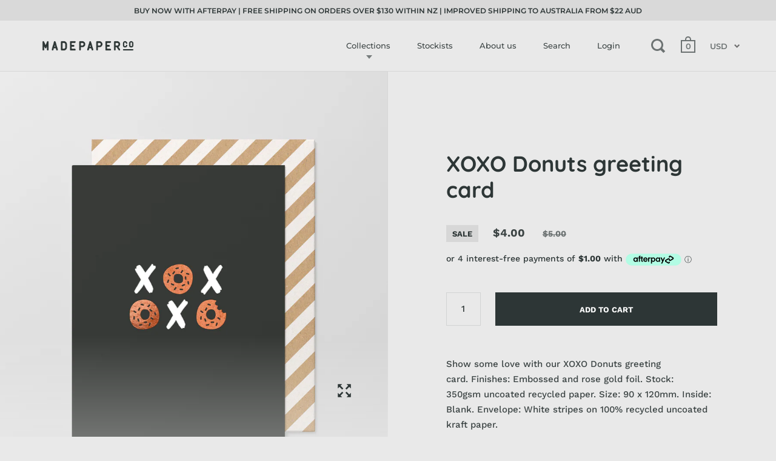

--- FILE ---
content_type: text/html; charset=utf-8
request_url: https://www.madepaperco.com/en-us/products/copy-of-age-matters-greeting-card-1
body_size: 27467
content:
<!doctype html>
<!--[if IE 9]><html class="no-js ie9"> <![endif]-->
<!--[if (gt IE 9)|!(IE)]><!--> <html class="no-js"> <!--<![endif]-->
<head>
  <meta name="google-site-verification" content="7R1WJqTDT6KCi9OTzD2XpeX0IR0Bhh6KoxQiV3cGgPk" />
  <meta charset="utf-8">
  <meta name="viewport" content="width=device-width,initial-scale=1,maximum-scale=1,user-scalable=no">
  <meta http-equiv="X-UA-Compatible" content="IE=edge"> 

  
    <link rel="shortcut icon" href="//www.madepaperco.com/cdn/shop/files/MadePaperCo_logo_32x32.jpg?v=1727243887" type="image/png" />
  
 
  <title>
    XOXO Donuts greeting card &ndash; Made Paper Co
  </title>

  
    <meta name="description" content="Show some love with our XOXO Donuts greeting card. Finishes: Embossed and rose gold foil. Stock: 350gsm uncoated recycled paper. Size: 90 x 120mm. Inside: Blank. Envelope: White stripes on 100% recycled uncoated kraft paper.">
  

  <meta name="twitter:card" content="summary">



  <meta property="og:type" content="product">
  <meta property="og:title" content="XOXO Donuts greeting card">
  <meta property="og:description" content="Show some love with our XOXO Donuts greeting card. Finishes: Embossed and rose gold foil. Stock: 350gsm uncoated recycled paper. Size: 90 x 120mm. Inside: Blank. Envelope: White stripes on 100% recycled uncoated kraft paper.">

  <meta name="twitter:title" content="XOXO Donuts greeting card">
  <meta name="twitter:description" content="Show some love with our XOXO Donuts greeting card. Finishes: Embossed and rose gold foil. Stock: 350gsm uncoated recycled paper. Size: 90 x 120mm. Inside: Blank. Envelope: White stripes on 100% recycled uncoated kraft paper.">

  <meta property="og:price:amount" content="4.00">
  <meta property="og:price:currency" content="NZD">

  <meta property="product:availability" content="in stock">





  
    <meta property="og:image" content="http://www.madepaperco.com/cdn/shop/products/MPC_Greeting_Card_XOXOXODonut_Detail1_1024x.jpg?v=1727140795">
    <meta property="og:image:secure_url" content="https://www.madepaperco.com/cdn/shop/products/MPC_Greeting_Card_XOXOXODonut_Detail1_1024x.jpg?v=1727140795">
  

  <meta name="twitter:image" content="https://www.madepaperco.com/cdn/shop/products/MPC_Greeting_Card_XOXOXODonut_Detail1_1024x.jpg?v=1727140795">



<meta property="og:url" content="https://www.madepaperco.com/en-us/products/copy-of-age-matters-greeting-card-1">
<meta property="og:site_name" content="Made Paper Co">

  <link rel="canonical" href="https://www.madepaperco.com/en-us/products/copy-of-age-matters-greeting-card-1">

  <link href="//www.madepaperco.com/cdn/shop/t/3/assets/css_main.scss.css?v=173850514174002630611762985581" rel="stylesheet" type="text/css" media="all" />

  <script>window.performance && window.performance.mark && window.performance.mark('shopify.content_for_header.start');</script><meta name="facebook-domain-verification" content="gb0lxm6gaekc370cb566v1f0u582j1">
<meta name="google-site-verification" content="3Rn0GGKxXuuqdHUzRncCtWzJ2Y5vZS-5N2TV6OgFdSY">
<meta id="shopify-digital-wallet" name="shopify-digital-wallet" content="/26761723992/digital_wallets/dialog">
<meta name="shopify-checkout-api-token" content="0d40ee1f09da6715ecef12f46d7c0d1e">
<meta id="in-context-paypal-metadata" data-shop-id="26761723992" data-venmo-supported="false" data-environment="production" data-locale="en_US" data-paypal-v4="true" data-currency="USD">
<link rel="alternate" hreflang="x-default" href="https://www.madepaperco.com/products/copy-of-age-matters-greeting-card-1">
<link rel="alternate" hreflang="en" href="https://www.madepaperco.com/products/copy-of-age-matters-greeting-card-1">
<link rel="alternate" hreflang="en-US" href="https://www.madepaperco.com/en-us/products/copy-of-age-matters-greeting-card-1">
<link rel="alternate" type="application/json+oembed" href="https://www.madepaperco.com/en-us/products/copy-of-age-matters-greeting-card-1.oembed">
<script async="async" src="/checkouts/internal/preloads.js?locale=en-US"></script>
<link rel="preconnect" href="https://shop.app" crossorigin="anonymous">
<script async="async" src="https://shop.app/checkouts/internal/preloads.js?locale=en-US&shop_id=26761723992" crossorigin="anonymous"></script>
<script id="apple-pay-shop-capabilities" type="application/json">{"shopId":26761723992,"countryCode":"NZ","currencyCode":"USD","merchantCapabilities":["supports3DS"],"merchantId":"gid:\/\/shopify\/Shop\/26761723992","merchantName":"Made Paper Co","requiredBillingContactFields":["postalAddress","email","phone"],"requiredShippingContactFields":["postalAddress","email","phone"],"shippingType":"shipping","supportedNetworks":["visa","masterCard","amex","jcb"],"total":{"type":"pending","label":"Made Paper Co","amount":"1.00"},"shopifyPaymentsEnabled":true,"supportsSubscriptions":true}</script>
<script id="shopify-features" type="application/json">{"accessToken":"0d40ee1f09da6715ecef12f46d7c0d1e","betas":["rich-media-storefront-analytics"],"domain":"www.madepaperco.com","predictiveSearch":true,"shopId":26761723992,"locale":"en"}</script>
<script>var Shopify = Shopify || {};
Shopify.shop = "made-paper-co.myshopify.com";
Shopify.locale = "en";
Shopify.currency = {"active":"USD","rate":"0.61411752"};
Shopify.country = "US";
Shopify.theme = {"name":"Split","id":78385872984,"schema_name":"Split","schema_version":"2.0.9","theme_store_id":842,"role":"main"};
Shopify.theme.handle = "null";
Shopify.theme.style = {"id":null,"handle":null};
Shopify.cdnHost = "www.madepaperco.com/cdn";
Shopify.routes = Shopify.routes || {};
Shopify.routes.root = "/en-us/";</script>
<script type="module">!function(o){(o.Shopify=o.Shopify||{}).modules=!0}(window);</script>
<script>!function(o){function n(){var o=[];function n(){o.push(Array.prototype.slice.apply(arguments))}return n.q=o,n}var t=o.Shopify=o.Shopify||{};t.loadFeatures=n(),t.autoloadFeatures=n()}(window);</script>
<script>
  window.ShopifyPay = window.ShopifyPay || {};
  window.ShopifyPay.apiHost = "shop.app\/pay";
  window.ShopifyPay.redirectState = null;
</script>
<script id="shop-js-analytics" type="application/json">{"pageType":"product"}</script>
<script defer="defer" async type="module" src="//www.madepaperco.com/cdn/shopifycloud/shop-js/modules/v2/client.init-shop-cart-sync_BN7fPSNr.en.esm.js"></script>
<script defer="defer" async type="module" src="//www.madepaperco.com/cdn/shopifycloud/shop-js/modules/v2/chunk.common_Cbph3Kss.esm.js"></script>
<script defer="defer" async type="module" src="//www.madepaperco.com/cdn/shopifycloud/shop-js/modules/v2/chunk.modal_DKumMAJ1.esm.js"></script>
<script type="module">
  await import("//www.madepaperco.com/cdn/shopifycloud/shop-js/modules/v2/client.init-shop-cart-sync_BN7fPSNr.en.esm.js");
await import("//www.madepaperco.com/cdn/shopifycloud/shop-js/modules/v2/chunk.common_Cbph3Kss.esm.js");
await import("//www.madepaperco.com/cdn/shopifycloud/shop-js/modules/v2/chunk.modal_DKumMAJ1.esm.js");

  window.Shopify.SignInWithShop?.initShopCartSync?.({"fedCMEnabled":true,"windoidEnabled":true});

</script>
<script>
  window.Shopify = window.Shopify || {};
  if (!window.Shopify.featureAssets) window.Shopify.featureAssets = {};
  window.Shopify.featureAssets['shop-js'] = {"shop-cart-sync":["modules/v2/client.shop-cart-sync_CJVUk8Jm.en.esm.js","modules/v2/chunk.common_Cbph3Kss.esm.js","modules/v2/chunk.modal_DKumMAJ1.esm.js"],"init-fed-cm":["modules/v2/client.init-fed-cm_7Fvt41F4.en.esm.js","modules/v2/chunk.common_Cbph3Kss.esm.js","modules/v2/chunk.modal_DKumMAJ1.esm.js"],"init-shop-email-lookup-coordinator":["modules/v2/client.init-shop-email-lookup-coordinator_Cc088_bR.en.esm.js","modules/v2/chunk.common_Cbph3Kss.esm.js","modules/v2/chunk.modal_DKumMAJ1.esm.js"],"init-windoid":["modules/v2/client.init-windoid_hPopwJRj.en.esm.js","modules/v2/chunk.common_Cbph3Kss.esm.js","modules/v2/chunk.modal_DKumMAJ1.esm.js"],"shop-button":["modules/v2/client.shop-button_B0jaPSNF.en.esm.js","modules/v2/chunk.common_Cbph3Kss.esm.js","modules/v2/chunk.modal_DKumMAJ1.esm.js"],"shop-cash-offers":["modules/v2/client.shop-cash-offers_DPIskqss.en.esm.js","modules/v2/chunk.common_Cbph3Kss.esm.js","modules/v2/chunk.modal_DKumMAJ1.esm.js"],"shop-toast-manager":["modules/v2/client.shop-toast-manager_CK7RT69O.en.esm.js","modules/v2/chunk.common_Cbph3Kss.esm.js","modules/v2/chunk.modal_DKumMAJ1.esm.js"],"init-shop-cart-sync":["modules/v2/client.init-shop-cart-sync_BN7fPSNr.en.esm.js","modules/v2/chunk.common_Cbph3Kss.esm.js","modules/v2/chunk.modal_DKumMAJ1.esm.js"],"init-customer-accounts-sign-up":["modules/v2/client.init-customer-accounts-sign-up_CfPf4CXf.en.esm.js","modules/v2/client.shop-login-button_DeIztwXF.en.esm.js","modules/v2/chunk.common_Cbph3Kss.esm.js","modules/v2/chunk.modal_DKumMAJ1.esm.js"],"pay-button":["modules/v2/client.pay-button_CgIwFSYN.en.esm.js","modules/v2/chunk.common_Cbph3Kss.esm.js","modules/v2/chunk.modal_DKumMAJ1.esm.js"],"init-customer-accounts":["modules/v2/client.init-customer-accounts_DQ3x16JI.en.esm.js","modules/v2/client.shop-login-button_DeIztwXF.en.esm.js","modules/v2/chunk.common_Cbph3Kss.esm.js","modules/v2/chunk.modal_DKumMAJ1.esm.js"],"avatar":["modules/v2/client.avatar_BTnouDA3.en.esm.js"],"init-shop-for-new-customer-accounts":["modules/v2/client.init-shop-for-new-customer-accounts_CsZy_esa.en.esm.js","modules/v2/client.shop-login-button_DeIztwXF.en.esm.js","modules/v2/chunk.common_Cbph3Kss.esm.js","modules/v2/chunk.modal_DKumMAJ1.esm.js"],"shop-follow-button":["modules/v2/client.shop-follow-button_BRMJjgGd.en.esm.js","modules/v2/chunk.common_Cbph3Kss.esm.js","modules/v2/chunk.modal_DKumMAJ1.esm.js"],"checkout-modal":["modules/v2/client.checkout-modal_B9Drz_yf.en.esm.js","modules/v2/chunk.common_Cbph3Kss.esm.js","modules/v2/chunk.modal_DKumMAJ1.esm.js"],"shop-login-button":["modules/v2/client.shop-login-button_DeIztwXF.en.esm.js","modules/v2/chunk.common_Cbph3Kss.esm.js","modules/v2/chunk.modal_DKumMAJ1.esm.js"],"lead-capture":["modules/v2/client.lead-capture_DXYzFM3R.en.esm.js","modules/v2/chunk.common_Cbph3Kss.esm.js","modules/v2/chunk.modal_DKumMAJ1.esm.js"],"shop-login":["modules/v2/client.shop-login_CA5pJqmO.en.esm.js","modules/v2/chunk.common_Cbph3Kss.esm.js","modules/v2/chunk.modal_DKumMAJ1.esm.js"],"payment-terms":["modules/v2/client.payment-terms_BxzfvcZJ.en.esm.js","modules/v2/chunk.common_Cbph3Kss.esm.js","modules/v2/chunk.modal_DKumMAJ1.esm.js"]};
</script>
<script id="__st">var __st={"a":26761723992,"offset":46800,"reqid":"15e5c25b-88d8-4830-a1b5-f75375fa80a2-1769924180","pageurl":"www.madepaperco.com\/en-us\/products\/copy-of-age-matters-greeting-card-1","u":"636e52ebf309","p":"product","rtyp":"product","rid":4734143365208};</script>
<script>window.ShopifyPaypalV4VisibilityTracking = true;</script>
<script id="captcha-bootstrap">!function(){'use strict';const t='contact',e='account',n='new_comment',o=[[t,t],['blogs',n],['comments',n],[t,'customer']],c=[[e,'customer_login'],[e,'guest_login'],[e,'recover_customer_password'],[e,'create_customer']],r=t=>t.map((([t,e])=>`form[action*='/${t}']:not([data-nocaptcha='true']) input[name='form_type'][value='${e}']`)).join(','),a=t=>()=>t?[...document.querySelectorAll(t)].map((t=>t.form)):[];function s(){const t=[...o],e=r(t);return a(e)}const i='password',u='form_key',d=['recaptcha-v3-token','g-recaptcha-response','h-captcha-response',i],f=()=>{try{return window.sessionStorage}catch{return}},m='__shopify_v',_=t=>t.elements[u];function p(t,e,n=!1){try{const o=window.sessionStorage,c=JSON.parse(o.getItem(e)),{data:r}=function(t){const{data:e,action:n}=t;return t[m]||n?{data:e,action:n}:{data:t,action:n}}(c);for(const[e,n]of Object.entries(r))t.elements[e]&&(t.elements[e].value=n);n&&o.removeItem(e)}catch(o){console.error('form repopulation failed',{error:o})}}const l='form_type',E='cptcha';function T(t){t.dataset[E]=!0}const w=window,h=w.document,L='Shopify',v='ce_forms',y='captcha';let A=!1;((t,e)=>{const n=(g='f06e6c50-85a8-45c8-87d0-21a2b65856fe',I='https://cdn.shopify.com/shopifycloud/storefront-forms-hcaptcha/ce_storefront_forms_captcha_hcaptcha.v1.5.2.iife.js',D={infoText:'Protected by hCaptcha',privacyText:'Privacy',termsText:'Terms'},(t,e,n)=>{const o=w[L][v],c=o.bindForm;if(c)return c(t,g,e,D).then(n);var r;o.q.push([[t,g,e,D],n]),r=I,A||(h.body.append(Object.assign(h.createElement('script'),{id:'captcha-provider',async:!0,src:r})),A=!0)});var g,I,D;w[L]=w[L]||{},w[L][v]=w[L][v]||{},w[L][v].q=[],w[L][y]=w[L][y]||{},w[L][y].protect=function(t,e){n(t,void 0,e),T(t)},Object.freeze(w[L][y]),function(t,e,n,w,h,L){const[v,y,A,g]=function(t,e,n){const i=e?o:[],u=t?c:[],d=[...i,...u],f=r(d),m=r(i),_=r(d.filter((([t,e])=>n.includes(e))));return[a(f),a(m),a(_),s()]}(w,h,L),I=t=>{const e=t.target;return e instanceof HTMLFormElement?e:e&&e.form},D=t=>v().includes(t);t.addEventListener('submit',(t=>{const e=I(t);if(!e)return;const n=D(e)&&!e.dataset.hcaptchaBound&&!e.dataset.recaptchaBound,o=_(e),c=g().includes(e)&&(!o||!o.value);(n||c)&&t.preventDefault(),c&&!n&&(function(t){try{if(!f())return;!function(t){const e=f();if(!e)return;const n=_(t);if(!n)return;const o=n.value;o&&e.removeItem(o)}(t);const e=Array.from(Array(32),(()=>Math.random().toString(36)[2])).join('');!function(t,e){_(t)||t.append(Object.assign(document.createElement('input'),{type:'hidden',name:u})),t.elements[u].value=e}(t,e),function(t,e){const n=f();if(!n)return;const o=[...t.querySelectorAll(`input[type='${i}']`)].map((({name:t})=>t)),c=[...d,...o],r={};for(const[a,s]of new FormData(t).entries())c.includes(a)||(r[a]=s);n.setItem(e,JSON.stringify({[m]:1,action:t.action,data:r}))}(t,e)}catch(e){console.error('failed to persist form',e)}}(e),e.submit())}));const S=(t,e)=>{t&&!t.dataset[E]&&(n(t,e.some((e=>e===t))),T(t))};for(const o of['focusin','change'])t.addEventListener(o,(t=>{const e=I(t);D(e)&&S(e,y())}));const B=e.get('form_key'),M=e.get(l),P=B&&M;t.addEventListener('DOMContentLoaded',(()=>{const t=y();if(P)for(const e of t)e.elements[l].value===M&&p(e,B);[...new Set([...A(),...v().filter((t=>'true'===t.dataset.shopifyCaptcha))])].forEach((e=>S(e,t)))}))}(h,new URLSearchParams(w.location.search),n,t,e,['guest_login'])})(!0,!0)}();</script>
<script integrity="sha256-4kQ18oKyAcykRKYeNunJcIwy7WH5gtpwJnB7kiuLZ1E=" data-source-attribution="shopify.loadfeatures" defer="defer" src="//www.madepaperco.com/cdn/shopifycloud/storefront/assets/storefront/load_feature-a0a9edcb.js" crossorigin="anonymous"></script>
<script crossorigin="anonymous" defer="defer" src="//www.madepaperco.com/cdn/shopifycloud/storefront/assets/shopify_pay/storefront-65b4c6d7.js?v=20250812"></script>
<script data-source-attribution="shopify.dynamic_checkout.dynamic.init">var Shopify=Shopify||{};Shopify.PaymentButton=Shopify.PaymentButton||{isStorefrontPortableWallets:!0,init:function(){window.Shopify.PaymentButton.init=function(){};var t=document.createElement("script");t.src="https://www.madepaperco.com/cdn/shopifycloud/portable-wallets/latest/portable-wallets.en.js",t.type="module",document.head.appendChild(t)}};
</script>
<script data-source-attribution="shopify.dynamic_checkout.buyer_consent">
  function portableWalletsHideBuyerConsent(e){var t=document.getElementById("shopify-buyer-consent"),n=document.getElementById("shopify-subscription-policy-button");t&&n&&(t.classList.add("hidden"),t.setAttribute("aria-hidden","true"),n.removeEventListener("click",e))}function portableWalletsShowBuyerConsent(e){var t=document.getElementById("shopify-buyer-consent"),n=document.getElementById("shopify-subscription-policy-button");t&&n&&(t.classList.remove("hidden"),t.removeAttribute("aria-hidden"),n.addEventListener("click",e))}window.Shopify?.PaymentButton&&(window.Shopify.PaymentButton.hideBuyerConsent=portableWalletsHideBuyerConsent,window.Shopify.PaymentButton.showBuyerConsent=portableWalletsShowBuyerConsent);
</script>
<script data-source-attribution="shopify.dynamic_checkout.cart.bootstrap">document.addEventListener("DOMContentLoaded",(function(){function t(){return document.querySelector("shopify-accelerated-checkout-cart, shopify-accelerated-checkout")}if(t())Shopify.PaymentButton.init();else{new MutationObserver((function(e,n){t()&&(Shopify.PaymentButton.init(),n.disconnect())})).observe(document.body,{childList:!0,subtree:!0})}}));
</script>
<link id="shopify-accelerated-checkout-styles" rel="stylesheet" media="screen" href="https://www.madepaperco.com/cdn/shopifycloud/portable-wallets/latest/accelerated-checkout-backwards-compat.css" crossorigin="anonymous">
<style id="shopify-accelerated-checkout-cart">
        #shopify-buyer-consent {
  margin-top: 1em;
  display: inline-block;
  width: 100%;
}

#shopify-buyer-consent.hidden {
  display: none;
}

#shopify-subscription-policy-button {
  background: none;
  border: none;
  padding: 0;
  text-decoration: underline;
  font-size: inherit;
  cursor: pointer;
}

#shopify-subscription-policy-button::before {
  box-shadow: none;
}

      </style>

<script>window.performance && window.performance.mark && window.performance.mark('shopify.content_for_header.end');</script>

  <script type="text/javascript">
    window.start = Date.now();
  </script>

  <script src="//ajax.googleapis.com/ajax/libs/jquery/1.11.0/jquery.min.js" type="text/javascript"></script>

  

  <noscript>
    <link href="//www.madepaperco.com/cdn/shop/t/3/assets/css_noscript.scss.css?v=172630073553954354111571454980" rel="stylesheet" type="text/css" media="all" />
  </noscript>

  <script src="//www.madepaperco.com/cdn/shop/t/3/assets/js_product.js?v=126957848624729632551571296796" type="text/javascript"></script>
<!--   Facebook Pixel Code -->
<script>
!function(f,b,e,v,n,t,s)
{if(f.fbq)return;n=f.fbq=function(){n.callMethod?
n.callMethod.apply(n,arguments):n.queue.push(arguments)};
if(!f._fbq)f._fbq=n;n.push=n;n.loaded=!0;n.version='2.0';
n.queue=[];t=b.createElement(e);t.async=!0;
t.src=v;s=b.getElementsByTagName(e)[0];
s.parentNode.insertBefore(t,s)}(window, document,'script',
'https://connect.facebook.net/en_US/fbevents.js');
fbq('init', '955046214918779');
fbq('track', 'PageView');
</script>
<noscript><img height="1" width="1" style="display:none"
src="https://www.facebook.com/tr?id=955046214918779&ev=PageView&noscript=1"
/></noscript>
<!-- End Facebook Pixel Code -->
  <!-- Google tag (gtag.js) -->
<script async src="https://www.googletagmanager.com/gtag/js?id=G-6E6MLNCYL2"></script>
<script>
  window.dataLayer = window.dataLayer || [];
  function gtag(){dataLayer.push(arguments);}
  gtag('js', new Date());

  gtag('config', 'G-6E6MLNCYL2');
</script>
  


<!-- check for active ws customer --><!-- add querystring to search in test mode -->

<!-- redirect to ws-cart -->

<!-- ajax data  -->

  


<!-- product data -->

  
   <span id="wsgReloadPrices_Window" style="display: none"></span>
  <div class="wsg-collections-list-4734143365208" style="display:none">[{"id":169886253144,"handle":"fathers-day","updated_at":"2026-01-17T11:01:49+13:00","published_at":"2020-01-27T12:58:36+13:00","sort_order":"manual","template_suffix":"","published_scope":"global","title":"Dad","body_html":"\u003cp\u003eGreeting cards, wrapping paper and ribbon for Dad\u003c\/p\u003e","image":{"created_at":"2025-02-05T14:07:37+13:00","alt":null,"width":1600,"height":1793,"src":"\/\/www.madepaperco.com\/cdn\/shop\/collections\/MadePaperCo_Celebration_2025_Shopify-tile_1600x1973px_w__HR_0423.jpg?v=1738717657"}},{"id":153966444632,"handle":"greeting-cards","updated_at":"2026-01-30T11:09:50+13:00","published_at":"2019-10-17T19:52:38+13:00","sort_order":"manual","template_suffix":"","published_scope":"global","title":"Greeting cards","body_html":"\u003cp\u003eOur fun, graphic greeting cards are printed on premium, heavyweight recycled and recyclable paper and sold individually and in packs of 4. Birthday, Celebration, Christmas, Wedding, Valentines, Mum, Dad, Kids, we've got you\u003c\/p\u003e","image":{"created_at":"2025-09-29T12:15:17+13:00","alt":null,"width":3000,"height":2000,"src":"\/\/www.madepaperco.com\/cdn\/shop\/collections\/MadePaperCo_Hero_landscape_2025_1684.jpg?v=1759101317"}},{"id":189736484952,"handle":"baby","updated_at":"2026-01-06T01:15:03+13:00","published_at":"2021-02-22T12:26:48+13:00","sort_order":"manual","template_suffix":"","published_scope":"global","title":"Kids","body_html":"\u003cp\u003eGreeting cards, wrapping paper and ribbon for babies and little ones\u003c\/p\u003e"},{"id":264162902104,"handle":"sale","updated_at":"2026-01-30T11:09:50+13:00","published_at":"2022-04-13T09:24:36+12:00","sort_order":"manual","template_suffix":"","published_scope":"global","title":"Sale","body_html":"\u003cp\u003eGreeting cards, gift tags, wrapping paper and more at reduced prices\u003c\/p\u003e"},{"id":187237204056,"handle":"thanks","updated_at":"2025-12-04T01:16:11+13:00","published_at":"2020-09-02T09:18:13+12:00","sort_order":"manual","template_suffix":"","published_scope":"global","title":"Thanks","body_html":""}]</div>
  <div class="wsg-product-tags-4734143365208" style="display:none">["Card","Gift card","Greeting card","retail-only","sale"]</div>


<script>
//==========================================
//      Set global liquid variables
//==========================================
  //general variables
  var wsgVersion = 4.3;
  var wsgActive = true;
  var isWsgCustomer = false;
  var wsgRunCollection;
  var wsgBetaRestrictedCart = true;
  var wsgCollectionObserver;
  var wsgRunProduct;
  var wsgRunCart;
  var wsgCartObserver = false;
  var wsgShopCountryCode = "NZ";
  var wsgRunSinglePage;
  var wsgRunSignup;
  //AJAX variables
  var wsgRunAjax;
  var wsgAjaxCart; 
  var runProxy;
  var hideDomElements = [".hideWsg"]; 
  var wsgData = {"translations":{"enable":false,"language":"english","custom":false},"shop_preferences":{"checkInventory":false,"showShipPartial":false,"minOrder":250,"exclusions":["retail-only"],"hideExclusions":true,"draftNotification":true,"autoBackorder":false,"taxRate":-1},"activeTags":["Wholesale_Source"],"hideDrafts":[],"page_styles":{"proxyMargin":0,"btnClasses":"","shipMargin":50},"discounts":[{"id":"rJ5FMGKcB","tags":"Wholesale_Source","discountType":"fixed","amount":5346,"scope":"collection","_id":"5dbfd3e85bd8b300165696be","variants":[],"title":"Washi tape","product_id":0,"collectionId":153966641240},{"id":"SyCAzGK5r","tags":"Wholesale_Source","discountType":"fixed","amount":2070,"scope":"collection","_id":"5dc4ce3995dc270016592047","variants":[],"title":"Greeting cards","product_id":0,"collectionId":153966444632},{"id":"Sycgsk2qH","tags":"Wholesale_Source","discountType":"fixed","amount":0,"scope":"product","_id":"5dbe6af2e71faf001692d033","variants":[{"title":"Default Title","variant_id":30963211665496,"discountType":"fixed","amount":627,"_id":"5dbe6af2e71faf001692d034"}],"title":"Black & white stripe ribbon","product_id":4290807464024,"collectionId":null},{"id":"BJgclsynqr","tags":"Wholesale_Source","discountType":"percent","amount":1,"scope":"product","_id":"5dbe6af2e71faf001692d035","variants":[{"title":"Default Title","variant_id":30964510490712,"discountType":"fixed","amount":627,"_id":"5dbe6af2e71faf001692d036"}],"title":"Half neon ribbon","product_id":4290930344024,"collectionId":null},{"id":"HkWqliJ2cH","tags":"Wholesale_Source","discountType":"percent","amount":1,"scope":"product","_id":"5dbe6af2e71faf001692d037","variants":[{"title":"Default Title","variant_id":30970344996952,"discountType":"fixed","amount":627,"_id":"5dbe6af2e71faf001692d038"}],"title":"Hip hip hooray ribbon","product_id":4291350855768,"collectionId":null},{"id":"S1f5lsJncS","tags":"Wholesale_Source","discountType":"percent","amount":1,"scope":"product","_id":"5dbe6af2e71faf001692d039","variants":[{"title":"Default Title","variant_id":30993684758616,"discountType":"fixed","amount":627,"_id":"5dbe6af2e71faf001692d03a"}],"title":"Ho ho ho ribbon","product_id":4292747755608,"collectionId":null},{"id":"BkX9lsJ2cr","tags":"Wholesale_Source","discountType":"percent","amount":1,"scope":"product","_id":"5dbe6af2e71faf001692d03b","variants":[{"title":"Default Title","variant_id":30992082534488,"discountType":"fixed","amount":627,"_id":"5dbe6af2e71faf001692d03c"}],"title":"Merry xmas ribbon","product_id":4292685529176,"collectionId":null},{"id":"Bkyqi125r","tags":"Wholesale_Source","discountType":"percent","amount":1,"scope":"product","_id":"5dbe6b87f56ec3001679ebdf","variants":[{"title":"Roll: 70 x 300cm","variant_id":30964308607064,"discountType":"fixed","amount":598,"_id":"5dbe6b87f56ec3001679ebe1"},{"title":"Flat sheet: 70 x 50cm","variant_id":30964308639832,"discountType":"fixed","amount":293,"_id":"5dbe6b87f56ec3001679ebe0"}],"title":"Camo wrapping paper","product_id":4290916253784,"collectionId":null},{"id":"ryl15ok35B","tags":"Wholesale_Source","discountType":"percent","amount":1,"scope":"product","_id":"5dbe6b87f56ec3001679ebe2","variants":[{"title":"Roll: 70 x 300cm","variant_id":30992236183640,"discountType":"fixed","amount":598,"_id":"5dbe6b87f56ec3001679ebe4"},{"title":"Flat sheet: 70 x 50cm","variant_id":30992236216408,"discountType":"fixed","amount":293,"_id":"5dbe6b87f56ec3001679ebe3"}],"title":"Christmas tree wrapping paper","product_id":4292692148312,"collectionId":null},{"id":"Sk-kcjyn5B","tags":"Wholesale_Source","discountType":"percent","amount":1,"scope":"product","_id":"5dbe6b87f56ec3001679ebe5","variants":[{"title":"Roll: 70 x 300cm","variant_id":30970385793112,"discountType":"fixed","amount":598,"_id":"5dbe6b87f56ec3001679ebe7"},{"title":"Flat sheet: 70 x 50cm","variant_id":30970385825880,"discountType":"fixed","amount":293,"_id":"5dbe6b87f56ec3001679ebe6"}],"title":"Crosses wrapping paper","product_id":4291353772120,"collectionId":null},{"id":"SkMJ5s1hcB","tags":"Wholesale_Source","discountType":"percent","amount":1,"scope":"product","_id":"5dbe6b87f56ec3001679ebe8","variants":[{"title":"Roll: 70 x 300cm","variant_id":30970444939352,"discountType":"fixed","amount":598,"_id":"5dbe6b87f56ec3001679ebea"},{"title":"Flat sheet: 70 x 50cm","variant_id":30970444972120,"discountType":"fixed","amount":293,"_id":"5dbe6b87f56ec3001679ebe9"}],"title":"Grid wrapping paper","product_id":4291358261336,"collectionId":null},{"id":"BkX19s12qS","tags":"Wholesale_Source","discountType":"percent","amount":1,"scope":"product","_id":"5dbe6b87f56ec3001679ebeb","variants":[{"title":"Roll: 70 x 300cm","variant_id":30908257468504,"discountType":"fixed","amount":598,"_id":"5dbe6b87f56ec3001679ebed"},{"title":"Flat sheet: 70 x 50cm","variant_id":30908257501272,"discountType":"fixed","amount":293,"_id":"5dbe6b87f56ec3001679ebec"}],"title":"Leopard print gift wrap paper","product_id":4257089454168,"collectionId":null},{"id":"BkNy9jJn9S","tags":"Wholesale_Source","discountType":"percent","amount":1,"scope":"product","_id":"5dbe6b87f56ec3001679ebee","variants":[{"title":"Roll: 70 x 300cm","variant_id":30992284287064,"discountType":"fixed","amount":598,"_id":"5dbe6b87f56ec3001679ebf0"},{"title":"Flat sheet: 70 x 50cm","variant_id":30992284319832,"discountType":"fixed","amount":293,"_id":"5dbe6b87f56ec3001679ebef"}],"title":"Speech wrapping paper","product_id":4292693459032,"collectionId":null},{"id":"B1rk5jyncH","tags":"Wholesale_Source","discountType":"percent","amount":1,"scope":"product","_id":"5dbe6b87f56ec3001679ebf1","variants":[{"title":"Roll: 70 x 300cm","variant_id":30964358086744,"discountType":"fixed","amount":598,"_id":"5dbe6b87f56ec3001679ebf3"},{"title":"Flat sheet: 70 x 50cm","variant_id":30964358119512,"discountType":"fixed","amount":293,"_id":"5dbe6b87f56ec3001679ebf2"}],"title":"Woodgrain wrapping paper","product_id":4290919628888,"collectionId":null},{"id":"SJU19o13qH","tags":"Wholesale_Source","discountType":"percent","amount":1,"scope":"product","_id":"5dbe6b87f56ec3001679ebf4","variants":[{"title":"Roll: 70 x 300cm","variant_id":30992332062808,"discountType":"fixed","amount":598,"_id":"5dbe6b87f56ec3001679ebf6"},{"title":"Flat sheet: 70 x 50cm","variant_id":30992332128344,"discountType":"fixed","amount":293,"_id":"5dbe6b87f56ec3001679ebf5"}],"title":"Zig zag black wrapping paper","product_id":4292695326808,"collectionId":null},{"id":"r1vJ5iJh5r","tags":"Wholesale_Source","discountType":"percent","amount":1,"scope":"product","_id":"5dbe6b87f56ec3001679ebf7","variants":[{"title":"Roll: 70 x 300cm","variant_id":30993720541272,"discountType":"fixed","amount":598,"_id":"5dbe6b87f56ec3001679ebf9"},{"title":"Flat sheet: 70 x 50cm","variant_id":30993720606808,"discountType":"fixed","amount":293,"_id":"5dbe6b87f56ec3001679ebf8"}],"title":"Zig zag neon wrapping paper","product_id":4292750770264,"collectionId":null},{"id":"ryEG2yh9S","tags":"Wholesale_Source","discountType":"percent","amount":1,"scope":"product","_id":"5dbe6c0c616ef50016ef9f14","variants":[{"title":"Default Title","variant_id":30963106316376,"discountType":"fixed","amount":748,"_id":"5dbe6c0c616ef50016ef9f15"}],"title":"Happy birthday 10pk gift tags","product_id":4290799239256,"collectionId":null},{"id":"Hyl4z3JncB","tags":"Wholesale_Source","discountType":"percent","amount":1,"scope":"product","_id":"5dbe6c0c616ef50016ef9f16","variants":[{"title":"Default Title","variant_id":30970713997400,"discountType":"fixed","amount":748,"_id":"5dbe6c0c616ef50016ef9f17"}],"title":"Happy birthday 10pk gift tags (khaki)","product_id":4291375399000,"collectionId":null},{"id":"HJZNfhJh9H","tags":"Wholesale_Source","discountType":"percent","amount":1,"scope":"product","_id":"5dbe6c0c616ef50016ef9f18","variants":[{"title":"Default Title","variant_id":30962916753496,"discountType":"fixed","amount":1225,"_id":"5dbe6c0c616ef50016ef9f19"}],"title":"Happy birthday 20pk gift tags","product_id":4290782134360,"collectionId":null},{"id":"r1MVf2kncS","tags":"Wholesale_Source","discountType":"percent","amount":1,"scope":"product","_id":"5dbe6c0c616ef50016ef9f1a","variants":[{"title":"Default Title","variant_id":30970656096344,"discountType":"fixed","amount":1225,"_id":"5dbe6c0c616ef50016ef9f1b"}],"title":"Happy birthday 20pk gift tags (foil)","product_id":4291372122200,"collectionId":null},{"id":"Sk7EMhyncr","tags":"Wholesale_Source","discountType":"percent","amount":1,"scope":"product","_id":"5dbe6c0c616ef50016ef9f1c","variants":[{"title":"Default Title","variant_id":30993768808536,"discountType":"fixed","amount":748,"_id":"5dbe6c0c616ef50016ef9f1d"}],"title":"Ho ho ho 10pk gift tags","product_id":4292753883224,"collectionId":null},{"id":"HJ44Mnkn9S","tags":"Wholesale_Source","discountType":"percent","amount":1,"scope":"product","_id":"5dbe6c0c616ef50016ef9f1e","variants":[{"title":"Default Title","variant_id":30992367616088,"discountType":"fixed","amount":748,"_id":"5dbe6c0c616ef50016ef9f1f"}],"title":"Merry xmas 10pk gift tags","product_id":4292696473688,"collectionId":null},{"id":"HyrEf21h9S","tags":"Wholesale_Source","discountType":"percent","amount":1,"scope":"product","_id":"5dbe6c0c616ef50016ef9f20","variants":[{"title":"Default Title","variant_id":30993796726872,"discountType":"fixed","amount":1225,"_id":"5dbe6c0c616ef50016ef9f21"}],"title":"Mistletoe now 20pk gift tags","product_id":4292755816536,"collectionId":null},{"id":"HyIEG2y35H","tags":"Wholesale_Source","discountType":"percent","amount":1,"scope":"product","_id":"5dbe6c0c616ef50016ef9f22","variants":[{"title":"Default Title","variant_id":30992404316248,"discountType":"fixed","amount":1225,"_id":"5dbe6c0c616ef50016ef9f23"}],"title":"Oh deer 20pk gift tags","product_id":4292698210392,"collectionId":null},{"id":"BkdShkn5S","tags":"Wholesale_Source","discountType":"percent","amount":1,"scope":"product","_id":"5dbe6c3f616ef50016ef9f24","variants":[{"title":"Default Title","variant_id":30963413450840,"discountType":"fixed","amount":449,"_id":"5dbe6c3f616ef50016ef9f25"}],"title":"Paper gift string","product_id":4290833383512,"collectionId":null},{"id":"ByldHhyh9S","tags":"Wholesale_Source","discountType":"percent","amount":1,"scope":"product","_id":"5dbe6c3f616ef50016ef9f26","variants":[{"title":"Default Title","variant_id":30992170778712,"discountType":"fixed","amount":449,"_id":"5dbe6c3f616ef50016ef9f27"}],"title":"Paper gift string","product_id":4292688707672,"collectionId":null}],"shipping_rates":{"ignoreAll":false,"ignoreCarrierRates":false,"useShopifyDefault":true,"freeShippingMin":-1,"fixedPercent":-1,"flatRate":-1,"redirectInternational":false,"internationalMsg":{"title":"Thank you for your order!","message":"Because you are outside of our home country we will calculate your shipping and send you an invoice shortly."}},"bulk_discounts":[],"single_page":{"collapseCollections":true,"menuAction":"exclude","message":"","linkInCart":true},"net_orders":{"netTag":"netcheckout","enabled":true,"netRedirect":{"title":"Thank you for your order!","message":"Thank you for your order. We'll process this now and send an invoice.","autoEmail":false}},"customer":{"signup":{"autoInvite":false,"autoTags":[],"taxExempt":true},"loginMessage":"Log in to your wholesale account here.","accountMessage":"","redirectMessage":"Keep an eye on your email. As soon as we verify your account we will send you an email with a link to set up your password and start shopping."},"quantity":{"cart":{},"collections":[{"id":153966444632,"name":"Greeting cards","_id":"5dbe6c98616ef50016ef9f28","rules":{"indivMin":6,"indivMult":6}},{"id":153966477400,"name":"Gift tags","_id":"5dbe6cb7e71faf001692d03d","rules":{"indivMin":6,"indivMult":6}}],"products":[{"id":4290833383512,"name":"Paper gift string","_id":"5dbe6d17f56ec3001679ebfa","rules":{"min":6,"mult":6}},{"id":4292688707672,"name":"Paper gift string","_id":"5dbe6d44616ef50016ef9f2a","rules":{"min":6,"mult":6}},{"id":4290916253784,"name":"Camo wrapping paper","_id":"5dbe6dc8f56ec3001679ebfb","variants":{"min":18,"mult":18}}]},"server_link":"https://calm-coast-69919.herokuapp.com/shop_assets/wsg-index.js"}    
  var wsgProdData = {"id":4734143365208,"title":"XOXO Donuts greeting card","handle":"copy-of-age-matters-greeting-card-1","description":"\u003cp style=\"text-align: left;\"\u003e\u003cspan\u003eShow some love with our XOXO Donuts greeting card. \u003c\/span\u003eFinishes: Embossed and rose gold foil. Stock: 350gsm uncoated recycled paper. Size: 90 x 120mm. Inside: Blank. Envelope: White stripes on 100% recycled uncoated kraft paper.\u003c\/p\u003e","published_at":"2020-09-15T08:30:59+12:00","created_at":"2020-08-24T13:38:07+12:00","vendor":"Made Paper Co","type":"Greeting card","tags":["Card","Gift card","Greeting card","retail-only","sale"],"price":400,"price_min":400,"price_max":400,"available":true,"price_varies":false,"compare_at_price":500,"compare_at_price_min":500,"compare_at_price_max":500,"compare_at_price_varies":false,"variants":[{"id":33277462085720,"title":"Default Title","option1":"Default Title","option2":null,"option3":null,"sku":"200 202 182 01","requires_shipping":true,"taxable":true,"featured_image":null,"available":true,"name":"XOXO Donuts greeting card","public_title":null,"options":["Default Title"],"price":400,"weight":12,"compare_at_price":500,"inventory_management":"shopify","barcode":"9421034321571","requires_selling_plan":false,"selling_plan_allocations":[]}],"images":["\/\/www.madepaperco.com\/cdn\/shop\/products\/MPC_Greeting_Card_XOXOXODonut_Detail1.jpg?v=1727140795"],"featured_image":"\/\/www.madepaperco.com\/cdn\/shop\/products\/MPC_Greeting_Card_XOXOXODonut_Detail1.jpg?v=1727140795","options":["Title"],"media":[{"alt":"Made Paper Co","id":7642337804376,"position":1,"preview_image":{"aspect_ratio":0.892,"height":1793,"width":1600,"src":"\/\/www.madepaperco.com\/cdn\/shop\/products\/MPC_Greeting_Card_XOXOXODonut_Detail1.jpg?v=1727140795"},"aspect_ratio":0.892,"height":1793,"media_type":"image","src":"\/\/www.madepaperco.com\/cdn\/shop\/products\/MPC_Greeting_Card_XOXOXODonut_Detail1.jpg?v=1727140795","width":1600}],"requires_selling_plan":false,"selling_plan_groups":[],"content":"\u003cp style=\"text-align: left;\"\u003e\u003cspan\u003eShow some love with our XOXO Donuts greeting card. \u003c\/span\u003eFinishes: Embossed and rose gold foil. Stock: 350gsm uncoated recycled paper. Size: 90 x 120mm. Inside: Blank. Envelope: White stripes on 100% recycled uncoated kraft paper.\u003c\/p\u003e"}	
  //product variables
  var wsgCustomerTags = null
  var wsgCollectionsList = [{"id":169886253144,"handle":"fathers-day","updated_at":"2026-01-17T11:01:49+13:00","published_at":"2020-01-27T12:58:36+13:00","sort_order":"manual","template_suffix":"","published_scope":"global","title":"Dad","body_html":"\u003cp\u003eGreeting cards, wrapping paper and ribbon for Dad\u003c\/p\u003e","image":{"created_at":"2025-02-05T14:07:37+13:00","alt":null,"width":1600,"height":1793,"src":"\/\/www.madepaperco.com\/cdn\/shop\/collections\/MadePaperCo_Celebration_2025_Shopify-tile_1600x1973px_w__HR_0423.jpg?v=1738717657"}},{"id":153966444632,"handle":"greeting-cards","updated_at":"2026-01-30T11:09:50+13:00","published_at":"2019-10-17T19:52:38+13:00","sort_order":"manual","template_suffix":"","published_scope":"global","title":"Greeting cards","body_html":"\u003cp\u003eOur fun, graphic greeting cards are printed on premium, heavyweight recycled and recyclable paper and sold individually and in packs of 4. Birthday, Celebration, Christmas, Wedding, Valentines, Mum, Dad, Kids, we've got you\u003c\/p\u003e","image":{"created_at":"2025-09-29T12:15:17+13:00","alt":null,"width":3000,"height":2000,"src":"\/\/www.madepaperco.com\/cdn\/shop\/collections\/MadePaperCo_Hero_landscape_2025_1684.jpg?v=1759101317"}},{"id":189736484952,"handle":"baby","updated_at":"2026-01-06T01:15:03+13:00","published_at":"2021-02-22T12:26:48+13:00","sort_order":"manual","template_suffix":"","published_scope":"global","title":"Kids","body_html":"\u003cp\u003eGreeting cards, wrapping paper and ribbon for babies and little ones\u003c\/p\u003e"},{"id":264162902104,"handle":"sale","updated_at":"2026-01-30T11:09:50+13:00","published_at":"2022-04-13T09:24:36+12:00","sort_order":"manual","template_suffix":"","published_scope":"global","title":"Sale","body_html":"\u003cp\u003eGreeting cards, gift tags, wrapping paper and more at reduced prices\u003c\/p\u003e"},{"id":187237204056,"handle":"thanks","updated_at":"2025-12-04T01:16:11+13:00","published_at":"2020-09-02T09:18:13+12:00","sort_order":"manual","template_suffix":"","published_scope":"global","title":"Thanks","body_html":""}] 

  //money formatting
  var wsgMoneyFormat = "${{amount}}";

  
    var wsgCurrentVariant = 33277462085720;
  
  var wsgAjaxSettings = {"price":".cart-items .price","subtotal":"#CartTotal span","checkoutBtn":"input[name=\"checkout\"]"};
  var wsgSwatch = "";
  var wsgPriceSelectors = {
    productPrice: [".product-price"],
    collectionPrices: [".price .overflowed"]
  };
  var wsgSwatch = "";
  var wsgPriceSelectors = {
    productPrice: [".product-price"],
    collectionPrices: [".price .overflowed"]
  };
  
//Load WSG script
(function(){
  //Libraries required to run Wholesale Gorilla.  Do not delete unless you have uninstalled Wholesale Gorilla.

//shopify common
"undefined"==typeof window.wsgShopify&&(window.wsgShopify={}),wsgShopify.bind=function(t,e){return function(){return t.apply(e,arguments)}},wsgShopify.setSelectorByValue=function(t,e){for(var n=0,i=t.options.length;n<i;n++){var o=t.options[n];if(e==o.value||e==o.innerHTML)return t.selectedIndex=n}},wsgShopify.addListener=function(t,e,n){t.addEventListener?t.addEventListener(e,n,!1):t.attachEvent("on"+e,n)},wsgShopify.postLink=function(t,e){var n=(e=e||{}).method||"post",i=e.parameters||{},o=document.createElement("form");for(var r in o.setAttribute("method",n),o.setAttribute("action",t),i){var l=document.createElement("input");l.setAttribute("type","hidden"),l.setAttribute("name",r),l.setAttribute("value",i[r]),o.appendChild(l)}document.body.appendChild(o),o.submit(),document.body.removeChild(o)},wsgShopify.CountryProvinceSelector=function(t,e,n){this.countryEl=document.getElementById(t),this.provinceEl=document.getElementById(e),this.provinceContainer=document.getElementById(n.hideElement||e),wsgShopify.addListener(this.countryEl,"change",wsgShopify.bind(this.countryHandler,this)),this.initCountry(),this.initProvince()},wsgShopify.CountryProvinceSelector.prototype={initCountry:function(){var t=this.countryEl.getAttribute("data-default");wsgShopify.setSelectorByValue(this.countryEl,t),this.countryHandler()},initProvince:function(){var t=this.provinceEl.getAttribute("data-default");t&&0<this.provinceEl.options.length&&wsgShopify.setSelectorByValue(this.provinceEl,t)},countryHandler:function(){var t=(i=this.countryEl.options[this.countryEl.selectedIndex]).getAttribute("data-provinces"),e=JSON.parse(t);if(this.clearOptions(this.provinceEl),e&&0==e.length)this.provinceContainer.style.display="none";else{for(var n=0;n<e.length;n++){var i;(i=document.createElement("option")).value=e[n][0],i.innerHTML=e[n][1],this.provinceEl.appendChild(i)}this.provinceContainer.style.display=""}},clearOptions:function(t){for(;t.firstChild;)t.removeChild(t.firstChild)},setOptions:function(t,e){var n=0;for(e.length;n<e.length;n++){var i=document.createElement("option");i.value=e[n],i.innerHTML=e[n],t.appendChild(i)}}};

//Option selection
function floatToString(t,e){var o=t.toFixed(e).toString();return o.match(/^\.\d+/)?"0"+o:o}"undefined"==typeof window.wsgShopify&&(window.wsgShopify={}),wsgShopify.each=function(t,e){for(var o=0;o<t.length;o++)e(t[o],o)},wsgShopify.map=function(t,e){for(var o=[],i=0;i<t.length;i++)o.push(e(t[i],i));return o},wsgShopify.arrayIncludes=function(t,e){for(var o=0;o<t.length;o++)if(t[o]==e)return!0;return!1},wsgShopify.uniq=function(t){for(var e=[],o=0;o<t.length;o++)wsgShopify.arrayIncludes(e,t[o])||e.push(t[o]);return e},wsgShopify.isDefined=function(t){return void 0!==t},wsgShopify.getClass=function(t){return Object.prototype.toString.call(t).slice(8,-1)},wsgShopify.extend=function(t,e){function o(){}o.prototype=e.prototype,t.prototype=new o,(t.prototype.constructor=t).baseConstructor=e,t.superClass=e.prototype},wsgShopify.locationSearch=function(){return window.location.search},wsgShopify.locationHash=function(){return window.location.hash},wsgShopify.replaceState=function(t){window.history.replaceState({},document.title,t)},wsgShopify.urlParam=function(t){var e=RegExp("[?&]"+t+"=([^&#]*)").exec(wsgShopify.locationSearch());return e&&decodeURIComponent(e[1].replace(/\+/g," "))},wsgShopify.newState=function(t,e){return(wsgShopify.urlParam(t)?wsgShopify.locationSearch().replace(RegExp("("+t+"=)[^&#]+"),"$1"+e):""===wsgShopify.locationSearch()?"?"+t+"="+e:wsgShopify.locationSearch()+"&"+t+"="+e)+wsgShopify.locationHash()},wsgShopify.setParam=function(t,e){wsgShopify.replaceState(wsgShopify.newState(t,e))},wsgShopify.Product=function(t){wsgShopify.isDefined(t)&&this.update(t)},wsgShopify.Product.prototype.update=function(t){for(property in t)this[property]=t[property]},wsgShopify.Product.prototype.optionNames=function(){return"Array"==wsgShopify.getClass(this.options)?this.options:[]},wsgShopify.Product.prototype.optionValues=function(o){if(!wsgShopify.isDefined(this.variants))return null;var t=wsgShopify.map(this.variants,function(t){var e="option"+(o+1);return t[e]==undefined?null:t[e]});return null==t[0]?null:wsgShopify.uniq(t)},wsgShopify.Product.prototype.getVariant=function(i){var r=null;return i.length!=this.options.length||wsgShopify.each(this.variants,function(t){for(var e=!0,o=0;o<i.length;o++){t["option"+(o+1)]!=i[o]&&(e=!1)}1!=e||(r=t)}),r},wsgShopify.Product.prototype.getVariantById=function(t){for(var e=0;e<this.variants.length;e++){var o=this.variants[e];if(t==o.id)return o}return null},wsgShopify.money_format="$",wsgShopify.formatMoney=function(t,e){function n(t,e){return void 0===t?e:t}function o(t,e,o,i){if(e=n(e,2),o=n(o,","),i=n(i,"."),isNaN(t)||null==t)return 0;var r=(t=(t/100).toFixed(e)).split(".");return r[0].replace(/(\d)(?=(\d\d\d)+(?!\d))/g,"$1"+o)+(r[1]?i+r[1]:"")}"string"==typeof t&&(t=t.replace(".",""));var i="",r=/\{\{\s*(\w+)\s*\}\}/,a=e||this.money_format;switch(a.match(r)[1]){case"amount":i=o(t,2);break;case"amount_no_decimals":i=o(t,0);break;case"amount_with_comma_separator":i=o(t,2,".",",");break;case"amount_with_space_separator":i=o(t,2," ",",");break;case"amount_with_period_and_space_separator":i=o(t,2," ",".");break;case"amount_no_decimals_with_comma_separator":i=o(t,0,".",",");break;case"amount_no_decimals_with_space_separator":i=o(t,0," ");break;case"amount_with_apostrophe_separator":i=o(t,2,"'",".")}return a.replace(r,i)},wsgShopify.OptionSelectors=function(t,e){return this.selectorDivClass="selector-wrapper",this.selectorClass="single-option-selector",this.variantIdFieldIdSuffix="-variant-id",this.variantIdField=null,this.historyState=null,this.selectors=[],this.domIdPrefix=t,this.product=new wsgShopify.Product(e.product),this.onVariantSelected=wsgShopify.isDefined(e.onVariantSelected)?e.onVariantSelected:function(){},this.replaceSelector(t),this.initDropdown(),e.enableHistoryState&&(this.historyState=new wsgShopify.OptionSelectors.HistoryState(this)),!0},wsgShopify.OptionSelectors.prototype.initDropdown=function(){var t={initialLoad:!0};if(!this.selectVariantFromDropdown(t)){var e=this;setTimeout(function(){e.selectVariantFromParams(t)||e.fireOnChangeForFirstDropdown.call(e,t)})}},wsgShopify.OptionSelectors.prototype.fireOnChangeForFirstDropdown=function(t){this.selectors[0].element.onchange(t)},wsgShopify.OptionSelectors.prototype.selectVariantFromParamsOrDropdown=function(t){this.selectVariantFromParams(t)||this.selectVariantFromDropdown(t)},wsgShopify.OptionSelectors.prototype.replaceSelector=function(t){var e=document.getElementById(t),o=e.parentNode;wsgShopify.each(this.buildSelectors(),function(t){o.insertBefore(t,e)}),e.style.display="none",this.variantIdField=e},wsgShopify.OptionSelectors.prototype.selectVariantFromDropdown=function(t){var e=document.getElementById(this.domIdPrefix).querySelector("[selected]");if(e||(e=document.getElementById(this.domIdPrefix).querySelector('[selected="selected"]')),!e)return!1;var o=e.value;return this.selectVariant(o,t)},wsgShopify.OptionSelectors.prototype.selectVariantFromParams=function(t){var e=wsgShopify.urlParam("variant");return this.selectVariant(e,t)},wsgShopify.OptionSelectors.prototype.selectVariant=function(t,e){var o=this.product.getVariantById(t);if(null==o)return!1;for(var i=0;i<this.selectors.length;i++){var r=this.selectors[i].element,n=o[r.getAttribute("data-option")];null!=n&&this.optionExistInSelect(r,n)&&(r.value=n)}return"undefined"!=typeof jQuery?jQuery(this.selectors[0].element).trigger("change",e):this.selectors[0].element.onchange(e),!0},wsgShopify.OptionSelectors.prototype.optionExistInSelect=function(t,e){for(var o=0;o<t.options.length;o++)if(t.options[o].value==e)return!0},wsgShopify.OptionSelectors.prototype.insertSelectors=function(t,e){wsgShopify.isDefined(e)&&this.setMessageElement(e),this.domIdPrefix="product-"+this.product.id+"-variant-selector";var o=document.getElementById(t);wsgShopify.each(this.buildSelectors(),function(t){o.appendChild(t)})},wsgShopify.OptionSelectors.prototype.buildSelectors=function(){for(var t=0;t<this.product.optionNames().length;t++){var e=new wsgShopify.SingleOptionSelector(this,t,this.product.optionNames()[t],this.product.optionValues(t));e.element.disabled=!1,this.selectors.push(e)}var i=this.selectorDivClass,r=this.product.optionNames();return wsgShopify.map(this.selectors,function(t){var e=document.createElement("div");if(e.setAttribute("class",i),1<r.length){var o=document.createElement("label");o.htmlFor=t.element.id,o.innerHTML=t.name,e.appendChild(o)}return e.appendChild(t.element),e})},wsgShopify.OptionSelectors.prototype.selectedValues=function(){for(var t=[],e=0;e<this.selectors.length;e++){var o=this.selectors[e].element.value;t.push(o)}return t},wsgShopify.OptionSelectors.prototype.updateSelectors=function(t,e){var o=this.selectedValues(),i=this.product.getVariant(o);i?(this.variantIdField.disabled=!1,this.variantIdField.value=i.id):this.variantIdField.disabled=!0,this.onVariantSelected(i,this,e),null!=this.historyState&&this.historyState.onVariantChange(i,this,e)},wsgShopify.OptionSelectorsFromDOM=function(t,e){var o=e.optionNames||[],i=e.priceFieldExists||!0,r=e.delimiter||"/",n=this.createProductFromSelector(t,o,i,r);e.product=n,wsgShopify.OptionSelectorsFromDOM.baseConstructor.call(this,t,e)},wsgShopify.extend(wsgShopify.OptionSelectorsFromDOM,wsgShopify.OptionSelectors),wsgShopify.OptionSelectorsFromDOM.prototype.createProductFromSelector=function(t,n,a,s){if(!wsgShopify.isDefined(a))a=!0;if(!wsgShopify.isDefined(s))s="/";var e=document.getElementById(t),o=e.childNodes,p=(e.parentNode,n.length),l=[];wsgShopify.each(o,function(t){if(1==t.nodeType&&"option"==t.tagName.toLowerCase()){var e=t.innerHTML.split(new RegExp("\\s*\\"+s+"\\s*"));0==n.length&&(p=e.length-(a?1:0));var o=e.slice(0,p),i=a?e[p]:"",r=(t.getAttribute("value"),{available:!t.disabled,id:parseFloat(t.value),price:i,option1:o[0],option2:o[1],option3:o[2]});l.push(r)}});var i={variants:l};if(0==n.length){i.options=[];for(var r=0;r<p;r++)i.options[r]="option "+(r+1)}else i.options=n;return i},wsgShopify.SingleOptionSelector=function(o,i,t,e){this.multiSelector=o,this.values=e,this.index=i,this.name=t,this.element=document.createElement("select");for(var r=0;r<e.length;r++){var n=document.createElement("option");n.value=e[r],n.innerHTML=e[r],this.element.appendChild(n)}return this.element.setAttribute("class",this.multiSelector.selectorClass),this.element.setAttribute("data-option","option"+(i+1)),this.element.id=o.domIdPrefix+"-option-"+i,this.element.onchange=function(t,e){e=e||{},o.updateSelectors(i,e)},!0},wsgShopify.Image={preload:function(t,e){for(var o=0;o<t.length;o++){var i=t[o];this.loadImage(this.getSizedImageUrl(i,e))}},loadImage:function(t){(new Image).src=t},switchImage:function(t,e,o){if(t&&e){var i=this.imageSize(e.src),r=this.getSizedImageUrl(t.src,i);o?o(r,t,e):e.src=r}},imageSize:function(t){var e=t.match(/.+_((?:pico|icon|thumb|small|compact|medium|large|grande)|\d{1,4}x\d{0,4}|x\d{1,4})[_\.@]/);return null!==e?e[1]:null},getSizedImageUrl:function(t,e){if(null==e)return t;if("master"==e)return this.removeProtocol(t);var o=t.match(/\.(jpg|jpeg|gif|png|bmp|bitmap|tiff|tif)(\?v=\d+)?$/i);if(null==o)return null;var i=t.split(o[0]),r=o[0];return this.removeProtocol(i[0]+"_"+e+r)},removeProtocol:function(t){return t.replace(/http(s)?:/,"")}},wsgShopify.OptionSelectors.HistoryState=function(t){this.browserSupports()&&this.register(t)},wsgShopify.OptionSelectors.HistoryState.prototype.register=function(t){window.addEventListener("popstate",function(){t.selectVariantFromParamsOrDropdown({popStateCall:!0})})},wsgShopify.OptionSelectors.HistoryState.prototype.onVariantChange=function(t,e,o){this.browserSupports()&&(!t||o.initialLoad||o.popStateCall||wsgShopify.setParam("variant",t.id))},wsgShopify.OptionSelectors.HistoryState.prototype.browserSupports=function(){return window.history&&window.history.replaceState};

    var loadWsg = function(url, callback){
    var script = document.createElement("script");
    script.type = "text/javascript";
    
    // If the browser is Internet Explorer.
    if (script.readyState){ 
      script.onreadystatechange = function(){
        if (script.readyState == "loaded" || script.readyState == "complete"){
          script.onreadystatechange = null;
          callback();
        }
      };
    // For any other browser.
    } else {
      script.onload = function(){
        callback();
      };
    }
    
    script.src = url;
    document.getElementsByTagName("head")[0].appendChild(script);
    };
  
  loadWsg(wsgData.server_link, function(){
  })
})();

//init appropriate WSG process
document.addEventListener("DOMContentLoaded", function(event) {
  //=== PRODUCT===
  
    wsgRunProduct = true;
    wsgRunCollection = true;
  
  
	//=== COLLECTION ===
  
  
	//=== SEARCH ===
    

	//=== Home ===  
  

	//=== AJAX CART ===
  
  	wsgRunAjax = true;
  

  //update button classes

  jQuery(".wsg-button-fix").addClass("button color")
  if(jQuery(".wsg-proxy-container").length > 0){
    //update select backgrounds
    let inputBG = jQuery('.wsg-input').css('background-color');
    jQuery('.wsg-proxy-container select').attr('style', 'background-color:' + inputBG + ';');
  }

  //=========================
  //         CUSTOM JS
  //==========================
  
})  //end DOM content loaded listener

function wsgCustomJs(){
  jQuery(window).on("load", function(){
    //wsgCustomJs window placeholder
    //update secondary btn color on proxy cart
    if(jQuery("#wsg-checkout-one").length > 0){
        let wsgBtnColor = jQuery("#wsg-checkout-one").css("background-color");
        let wsgBtnBackground = "none";
        let wsgBtnBorder = "thin solid " + wsgBtnColor;
      	let wsgPaddingTop = jQuery("#wsg-checkout-one").css("padding-top");
      	let wsgPaddingLeft = jQuery("#wsg-checkout-one").css("padding-left");
      	let wsgBtnPadding = wsgPaddingTop + " " + wsgPaddingLeft;
        jQuery(".spof-btn").css("background", wsgBtnBackground).css("color", wsgBtnColor).css("border", wsgBtnBorder).css("padding", wsgBtnPadding)
    }  
  })
  //placeholder here
  //----------------------------------------------------------
  //add custom js that only runs for wholesale below this line
  //----------------------------------------------------------
}

function checkAjaxChange(){
    setTimeout(function(){
      if(jQuery("#wsgAjaxChange").length == 0){
        updateWsgAjax();
      } else {
        setTimeout(function(){
        	if(jQuery("#wsgAjaxChange").length == 0){
              updateWsgAjax();
            } else {
              setTimeout(function(){
                if(jQuery("#wsgAjaxChange").length == 0){
                  updateWsgAjax();
                }
              }, 3000)
            }
        }, 1250)
      }
    },500) 

}
function updateWsgAjax(){
  setTimeout(function(){
    jQuery(".wsgAjaxLoad").trigger("click");
  }, 750)
}
</script>

<style>
/*   Signup/login */
  #wsg-signup select, 
  #wsg-signup input, 
  #wsg-signup textarea {
    height: 46px;
    border: thin solid #d1d1d1;
    padding: 6px 10px;
  }
  #wsg-signup textarea {
    min-height: 100px;
  }
  .wsg-login-input {
    height: 46px;
    border: thin solid #d1d1d1;
    padding: 6px 10px;
  }
  /* login and signup submit button */
  .wsg-submit-copy {
    max-width: 33%;
  }
  #wsg-signup select {

  }
/*   Quick Order Form */
  .wsg-table td {
   border: none;
   min-width: 150px;
  }
  .wsg-table tr {
   border-bottom: thin solid #d1d1d1; 
    border-left: none;
  }
  .wsg-table input[type="number"] {
    border: thin solid #d1d1d1;
    padding: 5px 15px;
    min-height: 42px;
  }
  #wsg-spof-link a {
    text-decoration: inherit;
    color: inherit;
  }
  .wsg-proxy-container a {
    text-decoration: inherit;
    color: inherit;    
  }
  @media screen and (max-width:768px){
    .wsg-proxy-container .wsg-table input[type="number"] {
     	max-width: 80%; 
    }
    .wsg-center img {
    	width: 50px !important;
    }
    .wsg-variant-price-area {
      min-width: 70px !important;
    }
  }
  /* Submit button */
  #wsg-cart-update{
    padding: 8px 10px;
    min-height: 45px;
    max-width: 100% !important;
  }
  .wsg-table {
    background: inherit !important;
  }
  .wsg-spof-container-main {
    background: inherit !important;
  }
  /* General fixes */
  .wsg-one-half {
    
  }
  .spof-btn {
    height: 55px;
  }
  .wsg-button-fix {
  
  }
  
</style>
<link href="https://monorail-edge.shopifysvc.com" rel="dns-prefetch">
<script>(function(){if ("sendBeacon" in navigator && "performance" in window) {try {var session_token_from_headers = performance.getEntriesByType('navigation')[0].serverTiming.find(x => x.name == '_s').description;} catch {var session_token_from_headers = undefined;}var session_cookie_matches = document.cookie.match(/_shopify_s=([^;]*)/);var session_token_from_cookie = session_cookie_matches && session_cookie_matches.length === 2 ? session_cookie_matches[1] : "";var session_token = session_token_from_headers || session_token_from_cookie || "";function handle_abandonment_event(e) {var entries = performance.getEntries().filter(function(entry) {return /monorail-edge.shopifysvc.com/.test(entry.name);});if (!window.abandonment_tracked && entries.length === 0) {window.abandonment_tracked = true;var currentMs = Date.now();var navigation_start = performance.timing.navigationStart;var payload = {shop_id: 26761723992,url: window.location.href,navigation_start,duration: currentMs - navigation_start,session_token,page_type: "product"};window.navigator.sendBeacon("https://monorail-edge.shopifysvc.com/v1/produce", JSON.stringify({schema_id: "online_store_buyer_site_abandonment/1.1",payload: payload,metadata: {event_created_at_ms: currentMs,event_sent_at_ms: currentMs}}));}}window.addEventListener('pagehide', handle_abandonment_event);}}());</script>
<script id="web-pixels-manager-setup">(function e(e,d,r,n,o){if(void 0===o&&(o={}),!Boolean(null===(a=null===(i=window.Shopify)||void 0===i?void 0:i.analytics)||void 0===a?void 0:a.replayQueue)){var i,a;window.Shopify=window.Shopify||{};var t=window.Shopify;t.analytics=t.analytics||{};var s=t.analytics;s.replayQueue=[],s.publish=function(e,d,r){return s.replayQueue.push([e,d,r]),!0};try{self.performance.mark("wpm:start")}catch(e){}var l=function(){var e={modern:/Edge?\/(1{2}[4-9]|1[2-9]\d|[2-9]\d{2}|\d{4,})\.\d+(\.\d+|)|Firefox\/(1{2}[4-9]|1[2-9]\d|[2-9]\d{2}|\d{4,})\.\d+(\.\d+|)|Chrom(ium|e)\/(9{2}|\d{3,})\.\d+(\.\d+|)|(Maci|X1{2}).+ Version\/(15\.\d+|(1[6-9]|[2-9]\d|\d{3,})\.\d+)([,.]\d+|)( \(\w+\)|)( Mobile\/\w+|) Safari\/|Chrome.+OPR\/(9{2}|\d{3,})\.\d+\.\d+|(CPU[ +]OS|iPhone[ +]OS|CPU[ +]iPhone|CPU IPhone OS|CPU iPad OS)[ +]+(15[._]\d+|(1[6-9]|[2-9]\d|\d{3,})[._]\d+)([._]\d+|)|Android:?[ /-](13[3-9]|1[4-9]\d|[2-9]\d{2}|\d{4,})(\.\d+|)(\.\d+|)|Android.+Firefox\/(13[5-9]|1[4-9]\d|[2-9]\d{2}|\d{4,})\.\d+(\.\d+|)|Android.+Chrom(ium|e)\/(13[3-9]|1[4-9]\d|[2-9]\d{2}|\d{4,})\.\d+(\.\d+|)|SamsungBrowser\/([2-9]\d|\d{3,})\.\d+/,legacy:/Edge?\/(1[6-9]|[2-9]\d|\d{3,})\.\d+(\.\d+|)|Firefox\/(5[4-9]|[6-9]\d|\d{3,})\.\d+(\.\d+|)|Chrom(ium|e)\/(5[1-9]|[6-9]\d|\d{3,})\.\d+(\.\d+|)([\d.]+$|.*Safari\/(?![\d.]+ Edge\/[\d.]+$))|(Maci|X1{2}).+ Version\/(10\.\d+|(1[1-9]|[2-9]\d|\d{3,})\.\d+)([,.]\d+|)( \(\w+\)|)( Mobile\/\w+|) Safari\/|Chrome.+OPR\/(3[89]|[4-9]\d|\d{3,})\.\d+\.\d+|(CPU[ +]OS|iPhone[ +]OS|CPU[ +]iPhone|CPU IPhone OS|CPU iPad OS)[ +]+(10[._]\d+|(1[1-9]|[2-9]\d|\d{3,})[._]\d+)([._]\d+|)|Android:?[ /-](13[3-9]|1[4-9]\d|[2-9]\d{2}|\d{4,})(\.\d+|)(\.\d+|)|Mobile Safari.+OPR\/([89]\d|\d{3,})\.\d+\.\d+|Android.+Firefox\/(13[5-9]|1[4-9]\d|[2-9]\d{2}|\d{4,})\.\d+(\.\d+|)|Android.+Chrom(ium|e)\/(13[3-9]|1[4-9]\d|[2-9]\d{2}|\d{4,})\.\d+(\.\d+|)|Android.+(UC? ?Browser|UCWEB|U3)[ /]?(15\.([5-9]|\d{2,})|(1[6-9]|[2-9]\d|\d{3,})\.\d+)\.\d+|SamsungBrowser\/(5\.\d+|([6-9]|\d{2,})\.\d+)|Android.+MQ{2}Browser\/(14(\.(9|\d{2,})|)|(1[5-9]|[2-9]\d|\d{3,})(\.\d+|))(\.\d+|)|K[Aa][Ii]OS\/(3\.\d+|([4-9]|\d{2,})\.\d+)(\.\d+|)/},d=e.modern,r=e.legacy,n=navigator.userAgent;return n.match(d)?"modern":n.match(r)?"legacy":"unknown"}(),u="modern"===l?"modern":"legacy",c=(null!=n?n:{modern:"",legacy:""})[u],f=function(e){return[e.baseUrl,"/wpm","/b",e.hashVersion,"modern"===e.buildTarget?"m":"l",".js"].join("")}({baseUrl:d,hashVersion:r,buildTarget:u}),m=function(e){var d=e.version,r=e.bundleTarget,n=e.surface,o=e.pageUrl,i=e.monorailEndpoint;return{emit:function(e){var a=e.status,t=e.errorMsg,s=(new Date).getTime(),l=JSON.stringify({metadata:{event_sent_at_ms:s},events:[{schema_id:"web_pixels_manager_load/3.1",payload:{version:d,bundle_target:r,page_url:o,status:a,surface:n,error_msg:t},metadata:{event_created_at_ms:s}}]});if(!i)return console&&console.warn&&console.warn("[Web Pixels Manager] No Monorail endpoint provided, skipping logging."),!1;try{return self.navigator.sendBeacon.bind(self.navigator)(i,l)}catch(e){}var u=new XMLHttpRequest;try{return u.open("POST",i,!0),u.setRequestHeader("Content-Type","text/plain"),u.send(l),!0}catch(e){return console&&console.warn&&console.warn("[Web Pixels Manager] Got an unhandled error while logging to Monorail."),!1}}}}({version:r,bundleTarget:l,surface:e.surface,pageUrl:self.location.href,monorailEndpoint:e.monorailEndpoint});try{o.browserTarget=l,function(e){var d=e.src,r=e.async,n=void 0===r||r,o=e.onload,i=e.onerror,a=e.sri,t=e.scriptDataAttributes,s=void 0===t?{}:t,l=document.createElement("script"),u=document.querySelector("head"),c=document.querySelector("body");if(l.async=n,l.src=d,a&&(l.integrity=a,l.crossOrigin="anonymous"),s)for(var f in s)if(Object.prototype.hasOwnProperty.call(s,f))try{l.dataset[f]=s[f]}catch(e){}if(o&&l.addEventListener("load",o),i&&l.addEventListener("error",i),u)u.appendChild(l);else{if(!c)throw new Error("Did not find a head or body element to append the script");c.appendChild(l)}}({src:f,async:!0,onload:function(){if(!function(){var e,d;return Boolean(null===(d=null===(e=window.Shopify)||void 0===e?void 0:e.analytics)||void 0===d?void 0:d.initialized)}()){var d=window.webPixelsManager.init(e)||void 0;if(d){var r=window.Shopify.analytics;r.replayQueue.forEach((function(e){var r=e[0],n=e[1],o=e[2];d.publishCustomEvent(r,n,o)})),r.replayQueue=[],r.publish=d.publishCustomEvent,r.visitor=d.visitor,r.initialized=!0}}},onerror:function(){return m.emit({status:"failed",errorMsg:"".concat(f," has failed to load")})},sri:function(e){var d=/^sha384-[A-Za-z0-9+/=]+$/;return"string"==typeof e&&d.test(e)}(c)?c:"",scriptDataAttributes:o}),m.emit({status:"loading"})}catch(e){m.emit({status:"failed",errorMsg:(null==e?void 0:e.message)||"Unknown error"})}}})({shopId: 26761723992,storefrontBaseUrl: "https://www.madepaperco.com",extensionsBaseUrl: "https://extensions.shopifycdn.com/cdn/shopifycloud/web-pixels-manager",monorailEndpoint: "https://monorail-edge.shopifysvc.com/unstable/produce_batch",surface: "storefront-renderer",enabledBetaFlags: ["2dca8a86"],webPixelsConfigList: [{"id":"339083352","configuration":"{\"config\":\"{\\\"google_tag_ids\\\":[\\\"G-6E6MLNCYL2\\\",\\\"AW-16713648623\\\",\\\"GT-WBLCTLL\\\"],\\\"target_country\\\":\\\"NZ\\\",\\\"gtag_events\\\":[{\\\"type\\\":\\\"begin_checkout\\\",\\\"action_label\\\":[\\\"G-6E6MLNCYL2\\\",\\\"AW-16713648623\\\/d3taCJrjopYbEO-T2KE-\\\"]},{\\\"type\\\":\\\"search\\\",\\\"action_label\\\":[\\\"G-6E6MLNCYL2\\\",\\\"AW-16713648623\\\/o3cPCKbjopYbEO-T2KE-\\\"]},{\\\"type\\\":\\\"view_item\\\",\\\"action_label\\\":[\\\"G-6E6MLNCYL2\\\",\\\"AW-16713648623\\\/bhzpCKPjopYbEO-T2KE-\\\",\\\"MC-76V207073N\\\"]},{\\\"type\\\":\\\"purchase\\\",\\\"action_label\\\":[\\\"G-6E6MLNCYL2\\\",\\\"AW-16713648623\\\/NWpHCJfjopYbEO-T2KE-\\\",\\\"MC-76V207073N\\\"]},{\\\"type\\\":\\\"page_view\\\",\\\"action_label\\\":[\\\"G-6E6MLNCYL2\\\",\\\"AW-16713648623\\\/49WgCKDjopYbEO-T2KE-\\\",\\\"MC-76V207073N\\\"]},{\\\"type\\\":\\\"add_payment_info\\\",\\\"action_label\\\":[\\\"G-6E6MLNCYL2\\\",\\\"AW-16713648623\\\/uevtCKnjopYbEO-T2KE-\\\"]},{\\\"type\\\":\\\"add_to_cart\\\",\\\"action_label\\\":[\\\"G-6E6MLNCYL2\\\",\\\"AW-16713648623\\\/OAMLCJ3jopYbEO-T2KE-\\\"]}],\\\"enable_monitoring_mode\\\":false}\"}","eventPayloadVersion":"v1","runtimeContext":"OPEN","scriptVersion":"b2a88bafab3e21179ed38636efcd8a93","type":"APP","apiClientId":1780363,"privacyPurposes":[],"dataSharingAdjustments":{"protectedCustomerApprovalScopes":["read_customer_address","read_customer_email","read_customer_name","read_customer_personal_data","read_customer_phone"]}},{"id":"113246296","configuration":"{\"pixel_id\":\"359572295788136\",\"pixel_type\":\"facebook_pixel\",\"metaapp_system_user_token\":\"-\"}","eventPayloadVersion":"v1","runtimeContext":"OPEN","scriptVersion":"ca16bc87fe92b6042fbaa3acc2fbdaa6","type":"APP","apiClientId":2329312,"privacyPurposes":["ANALYTICS","MARKETING","SALE_OF_DATA"],"dataSharingAdjustments":{"protectedCustomerApprovalScopes":["read_customer_address","read_customer_email","read_customer_name","read_customer_personal_data","read_customer_phone"]}},{"id":"shopify-app-pixel","configuration":"{}","eventPayloadVersion":"v1","runtimeContext":"STRICT","scriptVersion":"0450","apiClientId":"shopify-pixel","type":"APP","privacyPurposes":["ANALYTICS","MARKETING"]},{"id":"shopify-custom-pixel","eventPayloadVersion":"v1","runtimeContext":"LAX","scriptVersion":"0450","apiClientId":"shopify-pixel","type":"CUSTOM","privacyPurposes":["ANALYTICS","MARKETING"]}],isMerchantRequest: false,initData: {"shop":{"name":"Made Paper Co","paymentSettings":{"currencyCode":"NZD"},"myshopifyDomain":"made-paper-co.myshopify.com","countryCode":"NZ","storefrontUrl":"https:\/\/www.madepaperco.com\/en-us"},"customer":null,"cart":null,"checkout":null,"productVariants":[{"price":{"amount":4.0,"currencyCode":"USD"},"product":{"title":"XOXO Donuts greeting card","vendor":"Made Paper Co","id":"4734143365208","untranslatedTitle":"XOXO Donuts greeting card","url":"\/en-us\/products\/copy-of-age-matters-greeting-card-1","type":"Greeting card"},"id":"33277462085720","image":{"src":"\/\/www.madepaperco.com\/cdn\/shop\/products\/MPC_Greeting_Card_XOXOXODonut_Detail1.jpg?v=1727140795"},"sku":"200 202 182 01","title":"Default Title","untranslatedTitle":"Default Title"}],"purchasingCompany":null},},"https://www.madepaperco.com/cdn","1d2a099fw23dfb22ep557258f5m7a2edbae",{"modern":"","legacy":""},{"shopId":"26761723992","storefrontBaseUrl":"https:\/\/www.madepaperco.com","extensionBaseUrl":"https:\/\/extensions.shopifycdn.com\/cdn\/shopifycloud\/web-pixels-manager","surface":"storefront-renderer","enabledBetaFlags":"[\"2dca8a86\"]","isMerchantRequest":"false","hashVersion":"1d2a099fw23dfb22ep557258f5m7a2edbae","publish":"custom","events":"[[\"page_viewed\",{}],[\"product_viewed\",{\"productVariant\":{\"price\":{\"amount\":4.0,\"currencyCode\":\"USD\"},\"product\":{\"title\":\"XOXO Donuts greeting card\",\"vendor\":\"Made Paper Co\",\"id\":\"4734143365208\",\"untranslatedTitle\":\"XOXO Donuts greeting card\",\"url\":\"\/en-us\/products\/copy-of-age-matters-greeting-card-1\",\"type\":\"Greeting card\"},\"id\":\"33277462085720\",\"image\":{\"src\":\"\/\/www.madepaperco.com\/cdn\/shop\/products\/MPC_Greeting_Card_XOXOXODonut_Detail1.jpg?v=1727140795\"},\"sku\":\"200 202 182 01\",\"title\":\"Default Title\",\"untranslatedTitle\":\"Default Title\"}}]]"});</script><script>
  window.ShopifyAnalytics = window.ShopifyAnalytics || {};
  window.ShopifyAnalytics.meta = window.ShopifyAnalytics.meta || {};
  window.ShopifyAnalytics.meta.currency = 'USD';
  var meta = {"product":{"id":4734143365208,"gid":"gid:\/\/shopify\/Product\/4734143365208","vendor":"Made Paper Co","type":"Greeting card","handle":"copy-of-age-matters-greeting-card-1","variants":[{"id":33277462085720,"price":400,"name":"XOXO Donuts greeting card","public_title":null,"sku":"200 202 182 01"}],"remote":false},"page":{"pageType":"product","resourceType":"product","resourceId":4734143365208,"requestId":"15e5c25b-88d8-4830-a1b5-f75375fa80a2-1769924180"}};
  for (var attr in meta) {
    window.ShopifyAnalytics.meta[attr] = meta[attr];
  }
</script>
<script class="analytics">
  (function () {
    var customDocumentWrite = function(content) {
      var jquery = null;

      if (window.jQuery) {
        jquery = window.jQuery;
      } else if (window.Checkout && window.Checkout.$) {
        jquery = window.Checkout.$;
      }

      if (jquery) {
        jquery('body').append(content);
      }
    };

    var hasLoggedConversion = function(token) {
      if (token) {
        return document.cookie.indexOf('loggedConversion=' + token) !== -1;
      }
      return false;
    }

    var setCookieIfConversion = function(token) {
      if (token) {
        var twoMonthsFromNow = new Date(Date.now());
        twoMonthsFromNow.setMonth(twoMonthsFromNow.getMonth() + 2);

        document.cookie = 'loggedConversion=' + token + '; expires=' + twoMonthsFromNow;
      }
    }

    var trekkie = window.ShopifyAnalytics.lib = window.trekkie = window.trekkie || [];
    if (trekkie.integrations) {
      return;
    }
    trekkie.methods = [
      'identify',
      'page',
      'ready',
      'track',
      'trackForm',
      'trackLink'
    ];
    trekkie.factory = function(method) {
      return function() {
        var args = Array.prototype.slice.call(arguments);
        args.unshift(method);
        trekkie.push(args);
        return trekkie;
      };
    };
    for (var i = 0; i < trekkie.methods.length; i++) {
      var key = trekkie.methods[i];
      trekkie[key] = trekkie.factory(key);
    }
    trekkie.load = function(config) {
      trekkie.config = config || {};
      trekkie.config.initialDocumentCookie = document.cookie;
      var first = document.getElementsByTagName('script')[0];
      var script = document.createElement('script');
      script.type = 'text/javascript';
      script.onerror = function(e) {
        var scriptFallback = document.createElement('script');
        scriptFallback.type = 'text/javascript';
        scriptFallback.onerror = function(error) {
                var Monorail = {
      produce: function produce(monorailDomain, schemaId, payload) {
        var currentMs = new Date().getTime();
        var event = {
          schema_id: schemaId,
          payload: payload,
          metadata: {
            event_created_at_ms: currentMs,
            event_sent_at_ms: currentMs
          }
        };
        return Monorail.sendRequest("https://" + monorailDomain + "/v1/produce", JSON.stringify(event));
      },
      sendRequest: function sendRequest(endpointUrl, payload) {
        // Try the sendBeacon API
        if (window && window.navigator && typeof window.navigator.sendBeacon === 'function' && typeof window.Blob === 'function' && !Monorail.isIos12()) {
          var blobData = new window.Blob([payload], {
            type: 'text/plain'
          });

          if (window.navigator.sendBeacon(endpointUrl, blobData)) {
            return true;
          } // sendBeacon was not successful

        } // XHR beacon

        var xhr = new XMLHttpRequest();

        try {
          xhr.open('POST', endpointUrl);
          xhr.setRequestHeader('Content-Type', 'text/plain');
          xhr.send(payload);
        } catch (e) {
          console.log(e);
        }

        return false;
      },
      isIos12: function isIos12() {
        return window.navigator.userAgent.lastIndexOf('iPhone; CPU iPhone OS 12_') !== -1 || window.navigator.userAgent.lastIndexOf('iPad; CPU OS 12_') !== -1;
      }
    };
    Monorail.produce('monorail-edge.shopifysvc.com',
      'trekkie_storefront_load_errors/1.1',
      {shop_id: 26761723992,
      theme_id: 78385872984,
      app_name: "storefront",
      context_url: window.location.href,
      source_url: "//www.madepaperco.com/cdn/s/trekkie.storefront.c59ea00e0474b293ae6629561379568a2d7c4bba.min.js"});

        };
        scriptFallback.async = true;
        scriptFallback.src = '//www.madepaperco.com/cdn/s/trekkie.storefront.c59ea00e0474b293ae6629561379568a2d7c4bba.min.js';
        first.parentNode.insertBefore(scriptFallback, first);
      };
      script.async = true;
      script.src = '//www.madepaperco.com/cdn/s/trekkie.storefront.c59ea00e0474b293ae6629561379568a2d7c4bba.min.js';
      first.parentNode.insertBefore(script, first);
    };
    trekkie.load(
      {"Trekkie":{"appName":"storefront","development":false,"defaultAttributes":{"shopId":26761723992,"isMerchantRequest":null,"themeId":78385872984,"themeCityHash":"16707966609069547962","contentLanguage":"en","currency":"USD","eventMetadataId":"33061b75-c7f2-4c4b-8442-b9077ba02f19"},"isServerSideCookieWritingEnabled":true,"monorailRegion":"shop_domain","enabledBetaFlags":["65f19447","b5387b81"]},"Session Attribution":{},"S2S":{"facebookCapiEnabled":true,"source":"trekkie-storefront-renderer","apiClientId":580111}}
    );

    var loaded = false;
    trekkie.ready(function() {
      if (loaded) return;
      loaded = true;

      window.ShopifyAnalytics.lib = window.trekkie;

      var originalDocumentWrite = document.write;
      document.write = customDocumentWrite;
      try { window.ShopifyAnalytics.merchantGoogleAnalytics.call(this); } catch(error) {};
      document.write = originalDocumentWrite;

      window.ShopifyAnalytics.lib.page(null,{"pageType":"product","resourceType":"product","resourceId":4734143365208,"requestId":"15e5c25b-88d8-4830-a1b5-f75375fa80a2-1769924180","shopifyEmitted":true});

      var match = window.location.pathname.match(/checkouts\/(.+)\/(thank_you|post_purchase)/)
      var token = match? match[1]: undefined;
      if (!hasLoggedConversion(token)) {
        setCookieIfConversion(token);
        window.ShopifyAnalytics.lib.track("Viewed Product",{"currency":"USD","variantId":33277462085720,"productId":4734143365208,"productGid":"gid:\/\/shopify\/Product\/4734143365208","name":"XOXO Donuts greeting card","price":"4.00","sku":"200 202 182 01","brand":"Made Paper Co","variant":null,"category":"Greeting card","nonInteraction":true,"remote":false},undefined,undefined,{"shopifyEmitted":true});
      window.ShopifyAnalytics.lib.track("monorail:\/\/trekkie_storefront_viewed_product\/1.1",{"currency":"USD","variantId":33277462085720,"productId":4734143365208,"productGid":"gid:\/\/shopify\/Product\/4734143365208","name":"XOXO Donuts greeting card","price":"4.00","sku":"200 202 182 01","brand":"Made Paper Co","variant":null,"category":"Greeting card","nonInteraction":true,"remote":false,"referer":"https:\/\/www.madepaperco.com\/en-us\/products\/copy-of-age-matters-greeting-card-1"});
      }
    });


        var eventsListenerScript = document.createElement('script');
        eventsListenerScript.async = true;
        eventsListenerScript.src = "//www.madepaperco.com/cdn/shopifycloud/storefront/assets/shop_events_listener-3da45d37.js";
        document.getElementsByTagName('head')[0].appendChild(eventsListenerScript);

})();</script>
<script
  defer
  src="https://www.madepaperco.com/cdn/shopifycloud/perf-kit/shopify-perf-kit-3.1.0.min.js"
  data-application="storefront-renderer"
  data-shop-id="26761723992"
  data-render-region="gcp-us-central1"
  data-page-type="product"
  data-theme-instance-id="78385872984"
  data-theme-name="Split"
  data-theme-version="2.0.9"
  data-monorail-region="shop_domain"
  data-resource-timing-sampling-rate="10"
  data-shs="true"
  data-shs-beacon="true"
  data-shs-export-with-fetch="true"
  data-shs-logs-sample-rate="1"
  data-shs-beacon-endpoint="https://www.madepaperco.com/api/collect"
></script>
</head>

<body id="xoxo-donuts-greeting-card" class="template-product template-product">

  <div id="shopify-section-header" class="shopify-section mount-header"><header id="site-header" class="site-header desktop-view--classic header-scroll">

  <!-- logo -->
  
  
    <span class="logo" itemscope itemtype="//schema.org/Organization">
  

    

      <a class="logo-img" href="/" itemprop="url">
        <img src="//www.madepaperco.com/cdn/shop/files/MadePaperCo_Logos_FA_Landscape_GL.png?v=1614348114" alt="Made Paper Co" style="max-width: 170px;" />
      </a>

    

  
    </span>
  

  <!-- menu -->

  <div id="site-nav--desktop" class="site-nav style--classic">

    <div class="site-nav-container portable--hide">
      <nav class="primary-menu">



<ul class="main-menu link-list size-4">

  

	

		<li  class="has-submenu" aria-haspopup="true" data-size="12" >

			<a  href="/en-us/collections">

				<span>Collections</span>

				
					<span class="icon-go go-next go-down hide show-in-sidebar" style="left: auto;">

	<svg version="1.1" class="svg longarrow" xmlns="http://www.w3.org/2000/svg" xmlns:xlink="http://www.w3.org/1999/xlink" x="0px" y="0px" viewBox="0 0 41 10" style="enable-background:new 0 0 41 10; width: 41px; height: 10px;" xml:space="preserve"><polygon points="0,4 35,4 35,0 41,5 35,10 35,6 0,6 "/></svg>
</span>
					<span class="icon-go go-next go-down hide show-in-classic">

	<svg version="1.1" class="svg longarrow" xmlns="http://www.w3.org/2000/svg" xmlns:xlink="http://www.w3.org/1999/xlink" x="0px" y="0px" viewBox="0 0 41 10" style="enable-background:new 0 0 41 10; width: 41px; height: 10px;" xml:space="preserve"><polygon points="0,4 35,4 35,0 41,5 35,10 35,6 0,6 "/></svg>
</span>
				

			</a>

			

				<ul class="submenu" aria-expanded="false">

					

						<li >

							<a  href="/en-us/collections/wrapping-paper">
							
								<span>Wrapping paper</span>

								

							</a>

							

						</li>

					

						<li >

							<a  href="/en-us/collections/gift-tags">
							
								<span>Gift tags</span>

								

							</a>

							

						</li>

					

						<li >

							<a  href="/en-us/collections/greeting-cards">
							
								<span>Greeting cards</span>

								

							</a>

							

						</li>

					

						<li >

							<a  href="/en-us/collections/finishings">
							
								<span>Finishings</span>

								

							</a>

							

						</li>

					

						<li >

							<a  href="/en-us/collections/new">
							
								<span>New</span>

								

							</a>

							

						</li>

					

						<li >

							<a  href="/en-us/collections/birthday">
							
								<span>Birthday</span>

								

							</a>

							

						</li>

					

						<li >

							<a  href="/en-us/collections/love">
							
								<span>Love</span>

								

							</a>

							

						</li>

					

						<li >

							<a  href="/en-us/collections/thanks">
							
								<span>Thanks</span>

								

							</a>

							

						</li>

					

						<li >

							<a  href="/en-us/collections/mothers-day">
							
								<span>Mum</span>

								

							</a>

							

						</li>

					

						<li >

							<a  href="/en-us/collections/fathers-day">
							
								<span>Dad</span>

								

							</a>

							

						</li>

					

						<li >

							<a  href="/en-us/collections/baby">
							
								<span>Kids</span>

								

							</a>

							

						</li>

					

						<li >

							<a  href="/en-us/collections/sale">
							
								<span>Sale</span>

								

							</a>

							

						</li>

					

				</ul>

			

		</li>

	

		<li >

			<a  href="/en-us/pages/stockists">

				<span>Stockists</span>

				

			</a>

			

		</li>

	

		<li >

			<a  href="/en-us/pages/about-us">

				<span>About us</span>

				

			</a>

			

		</li>

	

		<li >

			<a  href="/en-us/search">

				<span>Search</span>

				

			</a>

			

		</li>

	

	
		<li class="login">
			<a  href="/account/login">
				
					<span>Login</span>
				
			</a>
		</li>
	

</ul></nav>
    </div>

    

    <span id="site-search-handle" class="site-search-handle" aria-label="Open search" title="Open search">

      <a href="/search">
        <span class="search-menu" aria-hidden="true">
          

	<svg version="1.1" class="svg search" xmlns="http://www.w3.org/2000/svg" xmlns:xlink="http://www.w3.org/1999/xlink" x="0px" y="0px" viewBox="0 0 24 27" style="enable-background:new 0 0 24 27; width: 24px; height: 27px;" xml:space="preserve"><path d="M10,2C4.5,2,0,6.5,0,12s4.5,10,10,10s10-4.5,10-10S15.5,2,10,2z M10,19c-3.9,0-7-3.1-7-7s3.1-7,7-7s7,3.1,7,7S13.9,19,10,19z"/><rect x="17" y="17" transform="matrix(0.7071 -0.7071 0.7071 0.7071 -9.2844 19.5856)" width="4" height="8"/></svg>

        </span>
      </a>

    </span>

    <span id="site-cart-handle" class="site-cart-handle no-overlay" aria-label="Open cart" title="Open cart">
    
        <a href="/cart">
          <span class="cart-menu" aria-hidden="true">
            

	<svg version="1.1" class="svg cart" xmlns="http://www.w3.org/2000/svg" xmlns:xlink="http://www.w3.org/1999/xlink" x="0px" y="0px" viewBox="0 0 24 27" style="enable-background:new 0 0 24 27; width: 24px; height: 27px;" xml:space="preserve"><g><path d="M0,6v21h24V6H0z M22,25H2V8h20V25z"/></g><g><path d="M12,2c3,0,3,2.3,3,4h2c0-2.8-1-6-5-6S7,3.2,7,6h2C9,4.3,9,2,12,2z"/></g></svg>

            <span class="count-holder"><span class="count">0</span></span>
          </span>
        </a>
  
    </span>

    <button id="site-menu-handle" class="site-menu-handle hide portable--show" aria-label="Open menu" title="Open menu">
      <span class="hamburger-menu" aria-hidden="true"><span class="bar"></span></span>
    </button>

    

      <form method="post" action="/en-us/cart/update" id="currency_form" accept-charset="UTF-8" class="currency-selector" enctype="multipart/form-data"><input type="hidden" name="form_type" value="currency" /><input type="hidden" name="utf8" value="✓" /><input type="hidden" name="return_to" value="/en-us/products/copy-of-age-matters-greeting-card-1" />
        <label for="CurrencySelector" class="hidden">Currency</label>
        <select name="currency" id="CurrencySelector" class="currency-selector__dropdown" data-currency-selector>
          
            <option value="AED">AED</option>
          
            <option value="AFN">AFN</option>
          
            <option value="ALL">ALL</option>
          
            <option value="AMD">AMD</option>
          
            <option value="AUD">AUD</option>
          
            <option value="AZN">AZN</option>
          
            <option value="BAM">BAM</option>
          
            <option value="BDT">BDT</option>
          
            <option value="BND">BND</option>
          
            <option value="CAD">CAD</option>
          
            <option value="CHF">CHF</option>
          
            <option value="CNY">CNY</option>
          
            <option value="CZK">CZK</option>
          
            <option value="DKK">DKK</option>
          
            <option value="EUR">EUR</option>
          
            <option value="GBP">GBP</option>
          
            <option value="HKD">HKD</option>
          
            <option value="HUF">HUF</option>
          
            <option value="IDR">IDR</option>
          
            <option value="ILS">ILS</option>
          
            <option value="INR">INR</option>
          
            <option value="ISK">ISK</option>
          
            <option value="JPY">JPY</option>
          
            <option value="KGS">KGS</option>
          
            <option value="KHR">KHR</option>
          
            <option value="KRW">KRW</option>
          
            <option value="KZT">KZT</option>
          
            <option value="LAK">LAK</option>
          
            <option value="LBP">LBP</option>
          
            <option value="LKR">LKR</option>
          
            <option value="MDL">MDL</option>
          
            <option value="MKD">MKD</option>
          
            <option value="MMK">MMK</option>
          
            <option value="MNT">MNT</option>
          
            <option value="MOP">MOP</option>
          
            <option value="MVR">MVR</option>
          
            <option value="MYR">MYR</option>
          
            <option value="NPR">NPR</option>
          
            <option value="NZD">NZD</option>
          
            <option value="PHP">PHP</option>
          
            <option value="PKR">PKR</option>
          
            <option value="PLN">PLN</option>
          
            <option value="QAR">QAR</option>
          
            <option value="RON">RON</option>
          
            <option value="RSD">RSD</option>
          
            <option value="SAR">SAR</option>
          
            <option value="SEK">SEK</option>
          
            <option value="SGD">SGD</option>
          
            <option value="THB">THB</option>
          
            <option value="TJS">TJS</option>
          
            <option value="TWD">TWD</option>
          
            <option value="UAH">UAH</option>
          
            <option value="USD" selected="true">USD</option>
          
            <option value="UZS">UZS</option>
          
            <option value="VND">VND</option>
          
            <option value="YER">YER</option>
          
        </select>
      </form>

      <script type="text/javascript">
        $(document).on('ready', function(){
          $('#CurrencySelector').styledSelect({
            coverClass: 'minimal-select-cover',
            innerClass: 'minimal-select-inner'
          });
          $('#CurrencySelector').parent().append($.themeAssets.arrowDown);
          $('#CurrencySelector').parent().parent().addClass('styled');
          $('#CurrencySelector').on('change', function(){
            $('#currency_form').submit();
          })
        });
      </script>

    

  </div>

  

    
      <div class="box__banner style--bar">
    

      <div class="content">BUY NOW WITH AFTERPAY | FREE SHIPPING ON ORDERS OVER $130 WITHIN NZ | IMPROVED SHIPPING TO AUSTRALIA FROM  $22 AUD</div>

    
      </div>
    

    <style>
      .site-header {
        margin-top: 34px;
      }
      .site-header .box__banner {
        background-color: #d9d9d9;
        color: #2d3636 !important;
      }
    </style>

  

</header>

<div id="site-nav--mobile" class="site-nav style--sidebar">

  <div id="site-navigation" class="site-nav-container">

  <div class="site-nav-container-last">

    <p class="title">Menu</p>

    <div class="top">

      <nav class="primary-menu">



<ul class="main-menu link-list size-4">

  

	

		<li  class="has-submenu" aria-haspopup="true" data-size="12" >

			<a  href="/en-us/collections">

				<span>Collections</span>

				
					<span class="icon-go go-next go-down hide show-in-sidebar" style="left: auto;">

	<svg version="1.1" class="svg longarrow" xmlns="http://www.w3.org/2000/svg" xmlns:xlink="http://www.w3.org/1999/xlink" x="0px" y="0px" viewBox="0 0 41 10" style="enable-background:new 0 0 41 10; width: 41px; height: 10px;" xml:space="preserve"><polygon points="0,4 35,4 35,0 41,5 35,10 35,6 0,6 "/></svg>
</span>
					<span class="icon-go go-next go-down hide show-in-classic">

	<svg version="1.1" class="svg longarrow" xmlns="http://www.w3.org/2000/svg" xmlns:xlink="http://www.w3.org/1999/xlink" x="0px" y="0px" viewBox="0 0 41 10" style="enable-background:new 0 0 41 10; width: 41px; height: 10px;" xml:space="preserve"><polygon points="0,4 35,4 35,0 41,5 35,10 35,6 0,6 "/></svg>
</span>
				

			</a>

			

				<ul class="submenu" aria-expanded="false">

					

						<li >

							<a  href="/en-us/collections/wrapping-paper">
							
								<span>Wrapping paper</span>

								

							</a>

							

						</li>

					

						<li >

							<a  href="/en-us/collections/gift-tags">
							
								<span>Gift tags</span>

								

							</a>

							

						</li>

					

						<li >

							<a  href="/en-us/collections/greeting-cards">
							
								<span>Greeting cards</span>

								

							</a>

							

						</li>

					

						<li >

							<a  href="/en-us/collections/finishings">
							
								<span>Finishings</span>

								

							</a>

							

						</li>

					

						<li >

							<a  href="/en-us/collections/new">
							
								<span>New</span>

								

							</a>

							

						</li>

					

						<li >

							<a  href="/en-us/collections/birthday">
							
								<span>Birthday</span>

								

							</a>

							

						</li>

					

						<li >

							<a  href="/en-us/collections/love">
							
								<span>Love</span>

								

							</a>

							

						</li>

					

						<li >

							<a  href="/en-us/collections/thanks">
							
								<span>Thanks</span>

								

							</a>

							

						</li>

					

						<li >

							<a  href="/en-us/collections/mothers-day">
							
								<span>Mum</span>

								

							</a>

							

						</li>

					

						<li >

							<a  href="/en-us/collections/fathers-day">
							
								<span>Dad</span>

								

							</a>

							

						</li>

					

						<li >

							<a  href="/en-us/collections/baby">
							
								<span>Kids</span>

								

							</a>

							

						</li>

					

						<li >

							<a  href="/en-us/collections/sale">
							
								<span>Sale</span>

								

							</a>

							

						</li>

					

				</ul>

			

		</li>

	

		<li >

			<a  href="/en-us/pages/stockists">

				<span>Stockists</span>

				

			</a>

			

		</li>

	

		<li >

			<a  href="/en-us/pages/about-us">

				<span>About us</span>

				

			</a>

			

		</li>

	

		<li >

			<a  href="/en-us/search">

				<span>Search</span>

				

			</a>

			

		</li>

	

	
		<li class="login">
			<a  href="/account/login">
				
					<span>Login</span>
				
			</a>
		</li>
	

</ul></nav>

    </div>

    <div class="to-bottom-content">

      
<div class="site-social" aria-label="Follow us on social media">

	

	
		<a href="https://www.facebook.com/madepaperco/" target="_blank" aria-label="Facebook"><span class="icon regular" aria-hidden="true">

	<svg xmlns="http://www.w3.org/2000/svg" viewBox="0 0 26 26"><path d="M24.99,0H1.16C0.43,0,0,0.43,0,1.01v23.83C0,25.57,0.43,26,1.16,26h12.71v-9.82h-3.32v-4.04h3.32V8.96c0-3.32,2.17-5.06,5.06-5.06c1.44,0,2.6,0.14,3.03,0.14v3.47h-2.02c-1.59,0-2.02,0.72-2.02,1.88v2.74h4.04l-0.87,4.04h-3.32V26h6.93c0.58,0,1.16-0.43,1.16-1.16V1.01C26,0.43,25.57,0,24.99,0z"/></svg>
</span></a>
	

	

	

	

	

	

	
		<a href="https://instagram.com/madepaperco/" target="_blank" aria-label="Instagram"><span class="icon regular" aria-hidden="true">

	<svg xmlns="http://www.w3.org/2000/svg" viewBox="0 0 26 26"><path d="M13 2.4l5.2.1c1.3.1 1.9.3 2.4.4.6.2 1 .5 1.5 1s.7.9 1 1.5c.2.5.4 1.1.4 2.4.1 1.4.1 1.8.1 5.2l-.1 5.2c-.1 1.3-.3 1.9-.4 2.4-.2.6-.5 1-1 1.5s-.9.7-1.5 1c-.5.2-1.1.4-2.4.4-1.4.1-1.8.1-5.2.1s-3.9 0-5.2-.1-1.9-.3-2.4-.4c-.6-.2-1-.5-1.5-1s-.7-.9-1-1.5c-.2-.5-.4-1.1-.4-2.4-.1-1.4-.1-1.8-.1-5.2l.1-5.2c.1-1.3.3-1.9.4-2.4.2-.6.5-1 1-1.5s.9-.7 1.5-1c.5-.2 1.1-.4 2.4-.4 1.3-.1 1.7-.1 5.2-.1m0-2.3L7.7.2C6.3.2 5.4.4 4.5.7c-.8.4-1.5.8-2.3 1.5C1.5 3 1.1 3.7.7 4.5.4 5.4.2 6.3.1 7.7V13l.1 5.3c.1 1.4.3 2.3.6 3.1.3.9.8 1.6 1.5 2.3s1.4 1.2 2.3 1.5c.8.3 1.8.5 3.1.6 1.4.1 1.8.1 5.3.1l5.3-.1c1.4-.1 2.3-.3 3.1-.6.9-.3 1.6-.8 2.3-1.5s1.2-1.4 1.5-2.3c.3-.8.5-1.8.6-3.1.1-1.4.1-1.8.1-5.3l-.1-5.3c-.1-1.4-.3-2.3-.6-3.1-.3-.9-.8-1.6-1.5-2.3S22.3 1.1 21.4.8c-.8-.3-1.8-.5-3.1-.6S16.5.1 13 .1zm0 6.3c-3.7 0-6.6 3-6.6 6.6s3 6.6 6.6 6.6 6.6-3 6.6-6.6-2.9-6.6-6.6-6.6zm0 10.9c-2.4 0-4.3-1.9-4.3-4.3s1.9-4.3 4.3-4.3 4.3 1.9 4.3 4.3-1.9 4.3-4.3 4.3z"/><circle cx="19.9" cy="6.1" r="1.6"/></svg>
</span></a>
	

	

	

	

	
		<a href="mailto:hello@maperpaperco.com" target="_blank" aria-label="Email"><span class="icon regular" aria-hidden="true">

	<svg xmlns="http://www.w3.org/2000/svg" viewBox="0 0 26 26"><path d="M25.87 5.42V4.9H.1v15.28c0 .4.4.78.78.78h24.35c.4 0 .78-.4.78-.78l-.14-14.76zm-2.98.77l-9.97 8.3-9.97-8.3H22.9zM1.52 19.4V7.1l10.88 8.94c.13.13.26.13.52.13s.4 0 .52-.13L24.32 7.1v12.3H1.52z"/></svg>
</span></a>
	

</div>

      <div class="site-copyright">
        <p class="copy">Copyright &copy; 2026 <a href="/">Made Paper Co</a></p>
        <p class="powered"><a target="_blank" rel="nofollow" href="https://www.shopify.com?utm_campaign=poweredby&amp;utm_medium=shopify&amp;utm_source=onlinestore">Powered by Shopify</a></p>
      </div>

    </div>

  </div>

</div>

  

  <div id="site-cart" class="site-nav-container" tabindex="-1">

  <div class="site-nav-container-last">

  	<div class="site-cart-heading">

	    <p class="title">Cart</p>
	    
	  	<p class="subtitle" data-added-singular="{{ count }} product was added to your cart" data-added-plural="{{ count }} products were added to your cart">0 products in your cart</p> 

	  </div>

    <div class="top">

      
<form action="/cart" method="post" novalidate class="cart" id="site-cart-form-sidebar">

  <div class="cart-items">

    

  </div>

  
    <textarea name="note" id="cartSpecialInstructions" placeholder="Special instructions for seller" aria-label="Special instructions for seller"></textarea>
  

  <div class="cart-out">

    <div id="CartDetails">
      
      

    </div>

    <p id="CartTotal">Total: <span>$0.00</span></p>
    <small>Shipping &amp; taxes calculated at checkout</small>

    <div class="cart-actions" style="margin-top: 20px;">
      
      
        <button class="button accent" style="margin-right: 10px;">Edit Cart</button>
      
  
      <input type="submit" name="checkout" value="Checkout" >
      
      
        
      

    </div>

  </div>

</form>

    </div>

  </div>

</div>

  <div id="site-search" class="site-nav-container" tabindex="-1">

  <div class="site-nav-container-last">

    <p class="title">Search</p>

    
<form action="/search" method="get" class="input-group search-bar ajax" role="search" autocomplete="off">
  <input type="search" name="q" value="" placeholder="Enter a keyword" class="input-group-field" aria-label="Enter a keyword" autocomplete="off">
  <span class="input-group-btn">
    <button type="submit" class="btn icon-fallback-text" aria-label="Search">
      <span class="icon icon-search" aria-hidden="true">

	<svg version="1.1" class="svg search" xmlns="http://www.w3.org/2000/svg" xmlns:xlink="http://www.w3.org/1999/xlink" x="0px" y="0px" viewBox="0 0 24 27" style="enable-background:new 0 0 24 27; width: 24px; height: 27px;" xml:space="preserve"><path d="M10,2C4.5,2,0,6.5,0,12s4.5,10,10,10s10-4.5,10-10S15.5,2,10,2z M10,19c-3.9,0-7-3.1-7-7s3.1-7,7-7s7,3.1,7,7S13.9,19,10,19z"/><rect x="17" y="17" transform="matrix(0.7071 -0.7071 0.7071 0.7071 -9.2844 19.5856)" width="4" height="8"/></svg>
</span>
    </button>
  </span>
</form>


    <div class="top">
		
			<div class="preloader" aria-hidden="true"><span>.</span><span>.</span><span>.</span>
				<p>Loading results</p>
			</div>

      <div id="search-results" class="search-results"></div>

    </div>

  </div>

</div>

  <button id="site-close-handle" class="site-close-handle" aria-label="Close sidebar" title="Close sidebar">
    <span class="hamburger-menu active" aria-hidden="true"><span class="bar animate"></span></span>
  </button>

</div>

</div>

  <main class="wrapper main-content" id="main" role="main">

    <div class="shopify-section">
  <div id="shopify-section-product" class="shopify-section mount-product mount-images mount-gallery"><div id="section-product" class="site-box-container container--fullscreen box--can-stick product--section" itemscope itemtype="//schema.org/Product" data-collection="" data-gallery-size="1" data-id="4734143365208" data-hide-variants="true" data-product-available="true">

  <div class="site-box box--big lap--box--bigger box--typo-big box--no-padding box__product-gallery scroll" data-lap="box--bigger" data-order="0" data-images="1">

    <div class="site-box-content">

      

        

          <div class="box--product-image gallery-item" data-index="0"  data-master="//www.madepaperco.com/cdn/shop/products/MPC_Greeting_Card_XOXOXODonut_Detail1_2560x.jpg?v=1727140795">

            <img 
              itemprop="image" 
              src="//www.madepaperco.com/cdn/shop/products/MPC_Greeting_Card_XOXOXODonut_Detail1_960x.jpg?v=1727140795" alt="Made Paper Co"
              srcset="[data-uri]"
              data-srcset="//www.madepaperco.com/cdn/shop/products/MPC_Greeting_Card_XOXOXODonut_Detail1_600x.jpg?v=1727140795 480w, //www.madepaperco.com/cdn/shop/products/MPC_Greeting_Card_XOXOXODonut_Detail1_900x.jpg?v=1727140795 720w, //www.madepaperco.com/cdn/shop/products/MPC_Greeting_Card_XOXOXODonut_Detail1_1100x.jpg?v=1727140795 960w, //www.madepaperco.com/cdn/shop/products/MPC_Greeting_Card_XOXOXODonut_Detail1_1600x.jpg?v=1727140795 1440w, //www.madepaperco.com/cdn/shop/products/MPC_Greeting_Card_XOXOXODonut_Detail1_2100x.jpg?v=1727140795 1920w"
              data-sizes="auto"
              class="lazyload" 
            />

            

            <noscript><span class="ll-fallback" style="background-image:url(//www.madepaperco.com/cdn/shop/products/MPC_Greeting_Card_XOXOXODonut_Detail1_960x.jpg?v=1727140795)"></span></noscript> 

          </div>

        

      

    </div>

    
      
      <div id="product-zoom-in" class="product-zoom out-with-you  no-sharing " aria-label="Zoom in" title="Zoom in">
        <span class="zoom-in" aria-hidden="true">

	<svg version="1.1" xmlns="http://www.w3.org/2000/svg" xmlns:xlink="http://www.w3.org/1999/xlink" x="0px" y="0px"
	 viewBox="0 0 36 36" style="enable-background:new 0 0 36 36; width: 36px; height: 36px;" xml:space="preserve"><polyline points="6,14 9,11 14,16 16,14 11,9 14,6 6,6 "/><polyline points="22,6 25,9 20,14 22,16 27,11 30,14 30,6 "/><polyline points="30,22 27,25 22,20 20,22 25,27 22,30 30,30 "/><polyline points="14,30 11,27 16,22 14,20 9,25 6,22 6,30 "/></svg>
</span>
      </div>

    

    

  </div>
  
  <div class="site-box box--big lap--box--bigger box--typo-big box--center-align box--column-flow box__product-content"  data-lap="box--bigger" data-order="1">

    <div class="site-box-content fix-me-with-margin">
      
      <h1 class="product-title" itemprop="name">XOXO Donuts greeting card</h1>

      
      <span class="variant-sku hide">200 202 182 01</span>

      

      <div class="price-reviews">

        <span class="price">
          
  
    <div class="product-badge sale"><span>Sale</span></div>
	

          <span class="product-price">$4.00</span>
          
            <span class="info compare-price">$5.00</span>
          
        </span>

        

      </div>

      <div class="offers" itemprop="offers" itemscope itemtype="//schema.org/Offer">

       
            
        <meta itemprop="price" content="4.00">
        <meta itemprop="priceCurrency" content="NZD">

        <link itemprop="availability" href="//schema.org/InStock">
        
        <div id="add-to-cart-product" class="product--add-to-cart-form style--classic" data-type="no-overlay">

          <form method="post" action="/en-us/cart/add" id="product_form_4734143365208" accept-charset="UTF-8" class="shopify-product-form" enctype="multipart/form-data"><input type="hidden" name="form_type" value="product" /><input type="hidden" name="utf8" value="✓" />

            <div class="product-variants-holder">

              
                <div class="product-variant selector-wrapper hidden">
                  <label for="product-title">Title</label>
                  <select class="product-variants" id="product-title">
                    
                      <option selected>Default Title</option>
                    
                  </select>
                </div>
              

            </div>
          
             <select id="productSelect" name="id" class="styled" style="display: none;">
              
                
                  <option  selected="selected"  value="33277462085720"  data-quantity="102" data-inventory="deny" >
                    Default Title
                  </option>
                
              
            </select>

            <div class="cart-functions payment-button--false">

              

  <input type="number" name="quantity" value="1" min="1" max="999" class="quantity-selector" aria-label="Quantity">
  


              <button type="submit" name="add" class="button color"><span class="add-to-cart-text">Add to cart</span></button>

              

            </div>

            <span class="variant-quantity"></span>

          <input type="hidden" name="product-id" value="4734143365208" /><input type="hidden" name="section-id" value="product" /></form>

        </div>

      </div>
      
      <div class="rte extract-images" itemprop="description">

        
          <p style="text-align: left;"><span>Show some love with our XOXO Donuts greeting card. </span>Finishes: Embossed and rose gold foil. Stock: 350gsm uncoated recycled paper. Size: 90 x 120mm. Inside: Blank. Envelope: White stripes on 100% recycled uncoated kraft paper.</p>
        

      </div>

    </div>

  </div>

</div>











  <script type="application/json" id="ProductJson-product" class="product-json">
    {"id":4734143365208,"title":"XOXO Donuts greeting card","handle":"copy-of-age-matters-greeting-card-1","description":"\u003cp style=\"text-align: left;\"\u003e\u003cspan\u003eShow some love with our XOXO Donuts greeting card. \u003c\/span\u003eFinishes: Embossed and rose gold foil. Stock: 350gsm uncoated recycled paper. Size: 90 x 120mm. Inside: Blank. Envelope: White stripes on 100% recycled uncoated kraft paper.\u003c\/p\u003e","published_at":"2020-09-15T08:30:59+12:00","created_at":"2020-08-24T13:38:07+12:00","vendor":"Made Paper Co","type":"Greeting card","tags":["Card","Gift card","Greeting card","retail-only","sale"],"price":400,"price_min":400,"price_max":400,"available":true,"price_varies":false,"compare_at_price":500,"compare_at_price_min":500,"compare_at_price_max":500,"compare_at_price_varies":false,"variants":[{"id":33277462085720,"title":"Default Title","option1":"Default Title","option2":null,"option3":null,"sku":"200 202 182 01","requires_shipping":true,"taxable":true,"featured_image":null,"available":true,"name":"XOXO Donuts greeting card","public_title":null,"options":["Default Title"],"price":400,"weight":12,"compare_at_price":500,"inventory_management":"shopify","barcode":"9421034321571","requires_selling_plan":false,"selling_plan_allocations":[]}],"images":["\/\/www.madepaperco.com\/cdn\/shop\/products\/MPC_Greeting_Card_XOXOXODonut_Detail1.jpg?v=1727140795"],"featured_image":"\/\/www.madepaperco.com\/cdn\/shop\/products\/MPC_Greeting_Card_XOXOXODonut_Detail1.jpg?v=1727140795","options":["Title"],"media":[{"alt":"Made Paper Co","id":7642337804376,"position":1,"preview_image":{"aspect_ratio":0.892,"height":1793,"width":1600,"src":"\/\/www.madepaperco.com\/cdn\/shop\/products\/MPC_Greeting_Card_XOXOXODonut_Detail1.jpg?v=1727140795"},"aspect_ratio":0.892,"height":1793,"media_type":"image","src":"\/\/www.madepaperco.com\/cdn\/shop\/products\/MPC_Greeting_Card_XOXOXODonut_Detail1.jpg?v=1727140795","width":1600}],"requires_selling_plan":false,"selling_plan_groups":[],"content":"\u003cp style=\"text-align: left;\"\u003e\u003cspan\u003eShow some love with our XOXO Donuts greeting card. \u003c\/span\u003eFinishes: Embossed and rose gold foil. Stock: 350gsm uncoated recycled paper. Size: 90 x 120mm. Inside: Blank. Envelope: White stripes on 100% recycled uncoated kraft paper.\u003c\/p\u003e"}
  </script>
  


<style type="text/css">
  .spr-reviews[style="display: none"]:after {
    content: "There are no reviews for this product. Be the first to leave one!";
  }
</style>

</div>
</div>
<div id="shopify-section-product-recommendations" class="shopify-section">

  <div class="product-recommendations" data-product-id="4734143365208" data-limit="5">

    

  </div>



<script type="text/javascript">
  var productRecommendationsSection = document.querySelector(".product-recommendations");
  if (productRecommendationsSection != null) {
    var productId = productRecommendationsSection.dataset.productId;
    var limit = productRecommendationsSection.dataset.limit;
    var requestUrl = "/recommendations/products?section_id=product-recommendations&limit="+limit+"&product_id="+productId;
    var request = new XMLHttpRequest();
    request.open("GET", requestUrl);
    request.onload = function() {
      if (request.status >= 200 && request.status < 300) {
        var container = document.createElement("div");
        container.innerHTML = request.response;
        productRecommendationsSection.parentElement.innerHTML = container.querySelector('.product-recommendations').innerHTML;
        $('html.no-touchevents #shopify-section-product-recommendations a[href]').each(function(){
          window.animateSiteOff($(this));
        });
      }
    };
    request.send();
  }                                                     
</script>



</div>
<div id="shopify-section-product_footer" class="shopify-section index-section mount-images mount-video-background mount-custom-footer"><div id="section-product_footer" class="site-box-container container--fullscreen add-border">

  

</div>

</div>
<div id="shopify-section-banner_product" class="shopify-section mount-banner"><div class="box__banner style--box" style="background-color: #e1e5e9; color: #000000" data-show="false" data-product="">

  <div class="content"><p>Use this banner to inform customers about special features for your products, or various promotions like free shipping.</p></div>

  <div class="close" aria-label="Close popup">
    <span aria-hidden="true">

	<svg version="1.1" class="svg close" xmlns="//www.w3.org  /2000/svg" xmlns:xlink="//www.w3.org  /1999/xlink" x="0px" y="0px" width="45px" height="45px" viewBox="0 0 60 60" enable-background="new 0 0 60 60" xml:space="preserve"><polygon points="38.936,23.561 36.814,21.439 30.562,27.691 24.311,21.439 22.189,23.561 28.441,29.812   22.189,36.064 24.311,38.186 30.562,31.934 36.814,38.186 38.936,36.064 32.684,29.812 "/></svg>
</span>
  </div>

</div>

<style type="text/css">
  .close polygon {
    fill: #000000;
  }
</style>

</div>
  
    <div id="shopify-section-footer" class="shopify-section mount-footer"><div id="site-footer" class="site-footer site-box-container container--fullscreen site-footer-size--sm">

  

      

        
          <div class="site-box footer-box box--big lap--box--bigger box--center-align box--column-flow box__footer">
        

          
          <div class="footer-content site-box-content" >

  
    <h4></h4>
  

	

		<span class="info">hello@madepaperco.com</span>

	

  
    <p class="caption">We&#39;d be wrapped to hear from you!</p>
  

</div>

        

      

        

          
          <div class="footer-content site-box-content" >

  
    <h4></h4>
  
	
  <form method="post" action="/en-us/contact#contact_form" id="contact_form" accept-charset="UTF-8" class="contact-form"><input type="hidden" name="form_type" value="customer" /><input type="hidden" name="utf8" value="✓" />
    

      

        <div class="input-group">
          <input type="hidden" name="contact[tags]" value="newsletter">
          <input type="email" value="" placeholder="Email Address" name="contact[email]" id="Email" aria-label="Email Address" autocorrect="off" autocapitalize="off"><input type="submit" name="commit" id="Subscribe" value="Sign up">
        </div>

      

  </form>

  
    <div class="caption rte"><p>Keep up todate with latest collections and offers.<br/>Link to your <a href="#">privacy policy</a>.</p></div>
  

</div>

        
           
            <p class="site-copyright to-bottom-content lap--hide">Copyright &copy; 2026 <a href="/">Made Paper Co</a></p>
          
          </div>
        

      

        
          <div class="site-box footer-box box--big lap--box--bigger box--center-align box--column-flow box__footer">
        

          
          <div class="footer-content site-box-content" >

  
    <h4></h4>
  
	
  
<div class="site-social" aria-label="Follow us on social media">

	

	
		<a href="https://www.facebook.com/madepaperco/" target="_blank" aria-label="Facebook"><span class="icon large" aria-hidden="true">

	<svg xmlns="http://www.w3.org/2000/svg" viewBox="0 0 26 26"><path d="M24.99,0H1.16C0.43,0,0,0.43,0,1.01v23.83C0,25.57,0.43,26,1.16,26h12.71v-9.82h-3.32v-4.04h3.32V8.96c0-3.32,2.17-5.06,5.06-5.06c1.44,0,2.6,0.14,3.03,0.14v3.47h-2.02c-1.59,0-2.02,0.72-2.02,1.88v2.74h4.04l-0.87,4.04h-3.32V26h6.93c0.58,0,1.16-0.43,1.16-1.16V1.01C26,0.43,25.57,0,24.99,0z"/></svg>
</span></a>
	

	

	

	

	

	

	
		<a href="https://instagram.com/madepaperco/" target="_blank" aria-label="Instagram"><span class="icon large" aria-hidden="true">

	<svg xmlns="http://www.w3.org/2000/svg" viewBox="0 0 26 26"><path d="M13 2.4l5.2.1c1.3.1 1.9.3 2.4.4.6.2 1 .5 1.5 1s.7.9 1 1.5c.2.5.4 1.1.4 2.4.1 1.4.1 1.8.1 5.2l-.1 5.2c-.1 1.3-.3 1.9-.4 2.4-.2.6-.5 1-1 1.5s-.9.7-1.5 1c-.5.2-1.1.4-2.4.4-1.4.1-1.8.1-5.2.1s-3.9 0-5.2-.1-1.9-.3-2.4-.4c-.6-.2-1-.5-1.5-1s-.7-.9-1-1.5c-.2-.5-.4-1.1-.4-2.4-.1-1.4-.1-1.8-.1-5.2l.1-5.2c.1-1.3.3-1.9.4-2.4.2-.6.5-1 1-1.5s.9-.7 1.5-1c.5-.2 1.1-.4 2.4-.4 1.3-.1 1.7-.1 5.2-.1m0-2.3L7.7.2C6.3.2 5.4.4 4.5.7c-.8.4-1.5.8-2.3 1.5C1.5 3 1.1 3.7.7 4.5.4 5.4.2 6.3.1 7.7V13l.1 5.3c.1 1.4.3 2.3.6 3.1.3.9.8 1.6 1.5 2.3s1.4 1.2 2.3 1.5c.8.3 1.8.5 3.1.6 1.4.1 1.8.1 5.3.1l5.3-.1c1.4-.1 2.3-.3 3.1-.6.9-.3 1.6-.8 2.3-1.5s1.2-1.4 1.5-2.3c.3-.8.5-1.8.6-3.1.1-1.4.1-1.8.1-5.3l-.1-5.3c-.1-1.4-.3-2.3-.6-3.1-.3-.9-.8-1.6-1.5-2.3S22.3 1.1 21.4.8c-.8-.3-1.8-.5-3.1-.6S16.5.1 13 .1zm0 6.3c-3.7 0-6.6 3-6.6 6.6s3 6.6 6.6 6.6 6.6-3 6.6-6.6-2.9-6.6-6.6-6.6zm0 10.9c-2.4 0-4.3-1.9-4.3-4.3s1.9-4.3 4.3-4.3 4.3 1.9 4.3 4.3-1.9 4.3-4.3 4.3z"/><circle cx="19.9" cy="6.1" r="1.6"/></svg>
</span></a>
	

	

	

	

	
		<a href="mailto:hello@maperpaperco.com" target="_blank" aria-label="Email"><span class="icon large" aria-hidden="true">

	<svg xmlns="http://www.w3.org/2000/svg" viewBox="0 0 26 26"><path d="M25.87 5.42V4.9H.1v15.28c0 .4.4.78.78.78h24.35c.4 0 .78-.4.78-.78l-.14-14.76zm-2.98.77l-9.97 8.3-9.97-8.3H22.9zM1.52 19.4V7.1l10.88 8.94c.13.13.26.13.52.13s.4 0 .52-.13L24.32 7.1v12.3H1.52z"/></svg>
</span></a>
	

</div>

  
    <p class="caption">Follow us on social.</p>
  

</div>

        

      

        

          
          <div class="footer-content site-box-content" >

  
    <h4></h4>
  
	
	<ul class="footer-links">
		
			<li><a class="footer-link" href="/en-us/policies/terms-of-service">Terms of Service</a></li>
		
			<li><a class="footer-link" href="/en-us/policies/shipping-policy">Shipping Policy</a></li>
		
			<li><a class="footer-link" href="/en-us/policies/refund-policy">Refund Policy</a></li>
		
			<li><a class="footer-link" href="/en-us/policies/privacy-policy">Privacy Policy</a></li>
		
			<li><a class="footer-link" href="/en-us/pages/contact">Contact</a></li>
		
	</ul>

  
    <p class="caption"></p>
  

</div>

        
          
            <p class="site-copyright to-bottom-content"><span class="hide lap--show">Copyright &copy; 2026 <a href="/">Made Paper Co</a></span><span><a target="_blank" rel="nofollow" href="https://www.shopify.com?utm_campaign=poweredby&amp;utm_medium=shopify&amp;utm_source=onlinestore">Powered by Shopify</a></span></p>
          
          </div>
        

      
    
  

</div>

</div>

  </main>

  <div id="site-overlay" class="site-overlay"></div>

  <script src="//www.madepaperco.com/cdn/shop/t/3/assets/js_plugins.min.js?v=108808585614991400491571296796" type="text/javascript"></script>

  
  
  
  
  
  

  <script type="text/javascript">
    jQuery.themeAssets = {
      arrowDown: '<svg version="1.1" xmlns="http://www.w3.org/2000/svg" xmlns:xlink="http://www.w3.org/1999/xlink" x="0px" y="0px" viewBox="0 0 12 8" style="enable-background:new 0 0 12 8; width: 12px; height: 8px;" xml:space="preserve"><polyline points="0,2 2,0 6,4 10,0 12,2 6,8 0,2 "/></svg>',
      arrowRight: '<svg version="1.1" xmlns="http://www.w3.org/2000/svg" xmlns:xlink="http://www.w3.org/1999/xlink" x="0px" y="0px" viewBox="0 0 31 10" style="enable-background:new 0 0 31 10; width: 31px; height: 10px;" xml:space="preserve"><polygon points="31,5 25,0 25,4 0,4 0,6 25,6 25,10 "/></svg>',
      iconHeart: '<svg version="1.1" xmlns="http://www.w3.org/2000/svg" xmlns:xlink="http://www.w3.org/1999/xlink" x="0px" y="0px" viewBox="0 0 25 25" style="enable-background:new 0 0 25 25; width: 25px; height: 25px;" xml:space="preserve"><g transform="translate(0,-952.36218)"><path d="M1.8,956.2c-2.4,2.4-2.4,6.3,0,8.8l10.6,10.8c3.5-3.6,7.1-7.2,10.6-10.8c2.4-2.4,2.4-6.3,0-8.8c-2.4-2.4-6.2-2.4-8.6,0l-1.9,2l-2-2C8,953.8,4.2,953.8,1.8,956.2z"/></g></svg>',
      iconTwitter: '<svg xmlns="http://www.w3.org/2000/svg" viewBox="0 0 26 26"><path d="M25.83 5.57c-.94.47-2 .7-3.05.82 1.06-.7 1.88-1.64 2.35-2.94-1.06.6-2.1 1.06-3.4 1.3-.94-1.06-2.35-1.64-3.87-1.64-2.94 0-5.28 2.35-5.28 5.28 0 .47 0 .82.12 1.17-4.47-.23-8.35-2.34-10.93-5.5-.47.82-.7 1.64-.7 2.7 0 1.88.94 3.4 2.35 4.46a4.25 4.25 0 0 1-2.35-.7v.12c0 2.58 1.88 4.7 4.23 5.17-.47 0-.94.12-1.4.12-.35 0-.7 0-.94-.12.6 2.1 2.58 3.64 4.93 3.64-1.88 1.53-4.1 2.35-6.58 2.35-.47 0-.82 0-1.3-.12C2.35 23.18 5.17 24 8.1 24c9.75 0 15.03-8.1 15.03-15.03v-.7a9.91 9.91 0 0 0 2.7-2.7z"/></svg>',
      iconInstagram: '<svg xmlns="http://www.w3.org/2000/svg" viewBox="0 0 26 26"><path d="M13 2.4l5.2.1c1.3.1 1.9.3 2.4.4.6.2 1 .5 1.5 1s.7.9 1 1.5c.2.5.4 1.1.4 2.4.1 1.4.1 1.8.1 5.2l-.1 5.2c-.1 1.3-.3 1.9-.4 2.4-.2.6-.5 1-1 1.5s-.9.7-1.5 1c-.5.2-1.1.4-2.4.4-1.4.1-1.8.1-5.2.1s-3.9 0-5.2-.1-1.9-.3-2.4-.4c-.6-.2-1-.5-1.5-1s-.7-.9-1-1.5c-.2-.5-.4-1.1-.4-2.4-.1-1.4-.1-1.8-.1-5.2l.1-5.2c.1-1.3.3-1.9.4-2.4.2-.6.5-1 1-1.5s.9-.7 1.5-1c.5-.2 1.1-.4 2.4-.4 1.3-.1 1.7-.1 5.2-.1m0-2.3L7.7.2C6.3.2 5.4.4 4.5.7c-.8.4-1.5.8-2.3 1.5C1.5 3 1.1 3.7.7 4.5.4 5.4.2 6.3.1 7.7V13l.1 5.3c.1 1.4.3 2.3.6 3.1.3.9.8 1.6 1.5 2.3s1.4 1.2 2.3 1.5c.8.3 1.8.5 3.1.6 1.4.1 1.8.1 5.3.1l5.3-.1c1.4-.1 2.3-.3 3.1-.6.9-.3 1.6-.8 2.3-1.5s1.2-1.4 1.5-2.3c.3-.8.5-1.8.6-3.1.1-1.4.1-1.8.1-5.3l-.1-5.3c-.1-1.4-.3-2.3-.6-3.1-.3-.9-.8-1.6-1.5-2.3S22.3 1.1 21.4.8c-.8-.3-1.8-.5-3.1-.6S16.5.1 13 .1zm0 6.3c-3.7 0-6.6 3-6.6 6.6s3 6.6 6.6 6.6 6.6-3 6.6-6.6-2.9-6.6-6.6-6.6zm0 10.9c-2.4 0-4.3-1.9-4.3-4.3s1.9-4.3 4.3-4.3 4.3 1.9 4.3 4.3-1.9 4.3-4.3 4.3z"/><circle cx="19.9" cy="6.1" r="1.6"/></svg>',
      iconZoom: '<svg version="1.1" xmlns="http://www.w3.org/2000/svg" xmlns:xlink="http://www.w3.org/1999/xlink" x="0px" y="0px" viewBox="0 0 36 36" style="enable-background:new 0 0 36 36; width: 36px; height: 36px;" xml:space="preserve"><polyline points="16,8 13,11 8,6 6,8 11,13 8,16 16,16 "/><polyline points="28,16 25,13 30,8 28,6 23,11 20,8 20,16 "/><polyline points="20,28 23,25 28,30 30,28 25,23 28,20 20,20 "/><polyline points="8,20 11,23 6,28 8,30 13,25 16,28 16,20 "/></svg>'
    };
    jQuery.themeCartSettings = 'no-overlay';
  </script>

  <script type="text/javascript">

    window.shop_money_format = "${{amount}}";

    window.product_words_add_to_cart_button = "Add to cart";
    window.product_words_sold_out_variant = "Sold out";
    window.product_words_unavailable_variant = "Unavailable";
    window.product_words_one_product = "There is only one product left!";
    window.product_words_few_products = "There are {{ count }} products left";
    window.product_words_no_products = "There are no products left";
    window.product_words_preorder = "This product is out of stock, but you can still order it.";

    window.show_preloader = "true";

  </script>

  <script src="//www.madepaperco.com/cdn/shop/t/3/assets/js_main.js?v=146644754924088155121571296796" type="text/javascript"></script>

  <div id="shopify-section-popup" class="shopify-section mount-popup"><div class="popup-content   no-image " data-show="40" data-freq="once" data-enable="true">

  

  

    <div class="popup-text">

      
        <h4 class="popup-title">Newsletter</h4>
      

      
        <div class="rte"><p>Stay up to date on the latest product releases, special offers & news by signing up for our newsletter.</p><p>Read our <a href="#">privacy policy</a>.</p></div>
      

      
        <div class="footer-content site-box-content" >

  
	
  <form method="post" action="/en-us/contact#contact_form" id="contact_form" accept-charset="UTF-8" class="contact-form"><input type="hidden" name="form_type" value="customer" /><input type="hidden" name="utf8" value="✓" />
    

      

        <div class="input-group">
          <input type="hidden" name="contact[tags]" value="newsletter">
          <input type="email" value="" placeholder="Email Address" name="contact[email]" id="Email" aria-label="Email Address" autocorrect="off" autocapitalize="off"><input type="submit" name="commit" id="Subscribe" value="Sign up">
        </div>

      

  </form>

  

</div>
      

    </div>

  

  <button class="site-close-handle" aria-label="Close popup">
    <span class="hamburger-menu active" aria-hidden="true"><span class="bar animate"></span></span>
  </button>

</div>

<div class="popup-background"></div>

</div>
  
  
  
</body>
</html>

<style>
.afterpay-text1 {
    font-size: 15px !important;
}
  
  .afterpay-text2 {
    font-size: 15px !important;
}
  
  .afterpay-instalments {
    font-size: 15px !important;
}
</style>

<!-- Begin Shopify-Afterpay JavaScript Snippet (v1.0.12) -->
<script type="text/javascript">
// Editable fields (remove "//" from the start of each line to activate):
var afterpay_min = 0.04;  // As per your Afterpay contract.
var afterpay_max = 2000.00;  // As per your Afterpay contract.

var afterpay_product_selector = '.price-reviews';  // The selector used to identify the price on the Product pages.
var afterpay_product_css = {'margin': '15px 0'};  // The CSS styling of the Afterpay assets on the Product pages.
// var afterpay_logo_theme = 'black';  // The Afterpay logo colour. Can be 'colour' (default), 'black' or 'white'.
// var afterpay_modal_open_icon = true;	 // If enabled, an "ⓘ" icon is displayed next to the Afterpay logo in place of the "More info" text.
// var afterpay_cbt_enabled = true;  // As per your Afterpay contract. Enable to true to display Cross Border Trade artwork (for AU/NZ).

// var afterpay_variable_price_fallback_selector = '.product-price-selector';  // The selector used to identify the price on the Product pages if the Afterpay assets are disappearing after page-load or price is incorrect when a variant is selected.
// var afterpay_variable_price_fallback_method = "interval";  // Ensures the instalment price updates when the price changes. Can be "mutation" (default) or "interval".

var afterpay_cart_integration_enabled = true;  // Enables/disables the Cart page display. Can be true or false (default).
var afterpay_cart_static_selector = '#site-cart-form-page > div.cart-out > div.cart-actions';  // The selector used to identify the price on the Cart page.
  var afterpay_cart_static_css = {'margin': '15px 0','font-size':'15px'};  // The CSS styling of the Afterpay assets on the Cart page.
// var afterpay_cart_static_logo_theme = 'black';  // The Afterpay logo colour. Can be 'colour' (default), 'black' or 'white'.

// var afterpay_variable_subtotal_fallback_selector = '.cart-subtotal-selector';  // The selector used to identify the price on the Cart page if the Afterpay assets are disappearing after page-load.
// var afterpay_variable_subtotal_fallback_method = "interval";  // Ensures the instalment price updates when the price changes. Can be "mutation" (default) or "interval".

var afterpay_footer_logo_enabled = true;  // Enables/disables the footer payment icon. Can be true (default) or false.
// var afterpay_footer_logo_container = '.payment-icons';  // The selector used to identify the payment icons in the footer.
// var afterpay_footer_logo_format = 'logo';  // The Afterpay payment icon style. Can be 'icon' (default), 'stacked' or 'logo'.
// var afterpay_footer_logo_theme = 'black';  // The Afterpay payment icon colour. Can be 'colour' (default), 'black' or 'white'.
// var afterpay_footer_logo_background = 'transparent';  // The Afterpay payment icon border style. Can be 'border' (default) or 'transparent'.
// var afterpay_footer_logo_css = {'width': 'auto', 'height': 'auto', 'vertical-align': 'baseline'};  // The CSS styling of the Afterpay payment icon in the footer.

// Non-editable fields:
var afterpay_shop_currency = "NZD";
var afterpay_cart_currency = "USD";
var afterpay_shop_money_format = "${{amount}}";
var afterpay_shop_permanent_domain = "made-paper-co.myshopify.com";
var afterpay_theme_name = "Split";
var afterpay_product = {"id":4734143365208,"title":"XOXO Donuts greeting card","handle":"copy-of-age-matters-greeting-card-1","description":"\u003cp style=\"text-align: left;\"\u003e\u003cspan\u003eShow some love with our XOXO Donuts greeting card. \u003c\/span\u003eFinishes: Embossed and rose gold foil. Stock: 350gsm uncoated recycled paper. Size: 90 x 120mm. Inside: Blank. Envelope: White stripes on 100% recycled uncoated kraft paper.\u003c\/p\u003e","published_at":"2020-09-15T08:30:59+12:00","created_at":"2020-08-24T13:38:07+12:00","vendor":"Made Paper Co","type":"Greeting card","tags":["Card","Gift card","Greeting card","retail-only","sale"],"price":400,"price_min":400,"price_max":400,"available":true,"price_varies":false,"compare_at_price":500,"compare_at_price_min":500,"compare_at_price_max":500,"compare_at_price_varies":false,"variants":[{"id":33277462085720,"title":"Default Title","option1":"Default Title","option2":null,"option3":null,"sku":"200 202 182 01","requires_shipping":true,"taxable":true,"featured_image":null,"available":true,"name":"XOXO Donuts greeting card","public_title":null,"options":["Default Title"],"price":400,"weight":12,"compare_at_price":500,"inventory_management":"shopify","barcode":"9421034321571","requires_selling_plan":false,"selling_plan_allocations":[]}],"images":["\/\/www.madepaperco.com\/cdn\/shop\/products\/MPC_Greeting_Card_XOXOXODonut_Detail1.jpg?v=1727140795"],"featured_image":"\/\/www.madepaperco.com\/cdn\/shop\/products\/MPC_Greeting_Card_XOXOXODonut_Detail1.jpg?v=1727140795","options":["Title"],"media":[{"alt":"Made Paper Co","id":7642337804376,"position":1,"preview_image":{"aspect_ratio":0.892,"height":1793,"width":1600,"src":"\/\/www.madepaperco.com\/cdn\/shop\/products\/MPC_Greeting_Card_XOXOXODonut_Detail1.jpg?v=1727140795"},"aspect_ratio":0.892,"height":1793,"media_type":"image","src":"\/\/www.madepaperco.com\/cdn\/shop\/products\/MPC_Greeting_Card_XOXOXODonut_Detail1.jpg?v=1727140795","width":1600}],"requires_selling_plan":false,"selling_plan_groups":[],"content":"\u003cp style=\"text-align: left;\"\u003e\u003cspan\u003eShow some love with our XOXO Donuts greeting card. \u003c\/span\u003eFinishes: Embossed and rose gold foil. Stock: 350gsm uncoated recycled paper. Size: 90 x 120mm. Inside: Blank. Envelope: White stripes on 100% recycled uncoated kraft paper.\u003c\/p\u003e"};
var afterpay_current_variant = {"id":33277462085720,"title":"Default Title","option1":"Default Title","option2":null,"option3":null,"sku":"200 202 182 01","requires_shipping":true,"taxable":true,"featured_image":null,"available":true,"name":"XOXO Donuts greeting card","public_title":null,"options":["Default Title"],"price":400,"weight":12,"compare_at_price":500,"inventory_management":"shopify","barcode":"9421034321571","requires_selling_plan":false,"selling_plan_allocations":[]};
var afterpay_cart_total_price = 0;
var afterpay_js_snippet_version = '1.0.12';
</script>
<script type="text/javascript" src="https://static.afterpay.com/shopify-afterpay-javascript.js"></script>
<!-- End Shopify-Afterpay JavaScript Snippet (v1.0.12) -->

--- FILE ---
content_type: text/css
request_url: https://www.madepaperco.com/cdn/shop/t/3/assets/css_main.scss.css?v=173850514174002630611762985581
body_size: 30688
content:
@font-face{font-family:Quicksand;font-weight:700;font-style:normal;src:url(//www.madepaperco.com/cdn/fonts/quicksand/quicksand_n7.d375fe11182475f82f7bb6306a0a0e4018995610.woff2) format("woff2"),url(//www.madepaperco.com/cdn/fonts/quicksand/quicksand_n7.8ac2ae2fc4b90ef79aaa7aedb927d39f9f9aa3f4.woff) format("woff")}@font-face{font-family:Work Sans;font-weight:500;font-style:normal;src:url(//www.madepaperco.com/cdn/fonts/work_sans/worksans_n5.42fc03d7028ac0f31a2ddf10d4a2904a7483a1c4.woff2) format("woff2"),url(//www.madepaperco.com/cdn/fonts/work_sans/worksans_n5.1f79bf93aa21696aa0428c88e39fb9f946295341.woff) format("woff")}@font-face{font-family:Work Sans;font-weight:700;font-style:normal;src:url(//www.madepaperco.com/cdn/fonts/work_sans/worksans_n7.e2cf5bd8f2c7e9d30c030f9ea8eafc69f5a92f7b.woff2) format("woff2"),url(//www.madepaperco.com/cdn/fonts/work_sans/worksans_n7.20f1c80359e7f7b4327b81543e1acb5c32cd03cd.woff) format("woff")}@font-face{font-family:Work Sans;font-weight:500;font-style:italic;src:url(//www.madepaperco.com/cdn/fonts/work_sans/worksans_i5.0097f7572bdd2a30d202a52c1764d831015aa312.woff2) format("woff2"),url(//www.madepaperco.com/cdn/fonts/work_sans/worksans_i5.a4fa6fa0f90748be4cee382c79d6624ea9963ef1.woff) format("woff")}@font-face{font-family:Work Sans;font-weight:700;font-style:italic;src:url(//www.madepaperco.com/cdn/fonts/work_sans/worksans_i7.7cdba6320b03c03dcaa365743a4e0e729fe97e54.woff2) format("woff2"),url(//www.madepaperco.com/cdn/fonts/work_sans/worksans_i7.42a9f4016982495f4c0b0fb3dc64cf8f2d0c3eaa.woff) format("woff")}@font-face{font-family:Montserrat;font-weight:500;font-style:normal;src:url(//www.madepaperco.com/cdn/fonts/montserrat/montserrat_n5.07ef3781d9c78c8b93c98419da7ad4fbeebb6635.woff2) format("woff2"),url(//www.madepaperco.com/cdn/fonts/montserrat/montserrat_n5.adf9b4bd8b0e4f55a0b203cdd84512667e0d5e4d.woff) format("woff")}@font-face{font-family:Montserrat;font-weight:600;font-style:normal;src:url(//www.madepaperco.com/cdn/fonts/montserrat/montserrat_n6.1326b3e84230700ef15b3a29fb520639977513e0.woff2) format("woff2"),url(//www.madepaperco.com/cdn/fonts/montserrat/montserrat_n6.652f051080eb14192330daceed8cd53dfdc5ead9.woff) format("woff")}@font-face{font-family:Fira Sans;font-weight:300;font-style:normal;src:url(//www.madepaperco.com/cdn/fonts/fira_sans/firasans_n3.0f3705f458aebfd9ce857438584befd4c280b993.woff2) format("woff2"),url(//www.madepaperco.com/cdn/fonts/fira_sans/firasans_n3.b89560e3562679a8d0e235bc6fd7fbd4fff64301.woff) format("woff")}.clearfix,.site-box-container,#shopify-product-reviews .spr-container,#shopify-section-product-recommendations,.site-box.box__blog .blog-item,#shopify-product-reviews .box__blog.spr-header .blog-item,#shopify-product-reviews .box__blog.spr-content .blog-item,.site-box.box__slideshow-split .slideshow-item,#shopify-product-reviews .box__slideshow-split.spr-header .slideshow-item,#shopify-product-reviews .box__slideshow-split.spr-content .slideshow-item,.krown-tabs .titles,#shopify-section-landing_banner,#shopify-section-landing_content{*zoom: 1}.clearfix:after,.site-box-container:after,#shopify-product-reviews .spr-container:after,#shopify-section-product-recommendations:after,.site-box.box__blog .blog-item:after,#shopify-product-reviews .box__blog.spr-header .blog-item:after,#shopify-product-reviews .box__blog.spr-content .blog-item:after,.site-box.box__slideshow-split .slideshow-item:after,#shopify-product-reviews .box__slideshow-split.spr-header .slideshow-item:after,#shopify-product-reviews .box__slideshow-split.spr-content .slideshow-item:after,.krown-tabs .titles:after,#shopify-section-landing_banner:after,#shopify-section-landing_content:after{content:"";display:table;clear:both}.underline-link{text-decoration:none;color:#2d3636!important}.underline-link>*{display:inline;width:100%;height:100%;background-image:linear-gradient(#ff9882,#ff9882);background-position:0 100%;background-size:0 6px;background-repeat:no-repeat;transition:all .2s linear}.underline-link:hover>*,.underline-link.active>*{background-size:100% 6px}.underline-link>*{background-size:0 3px;background-position:0 100%;transition:all .2s linear;padding-bottom:2px}.underline-link:hover>*,.underline-link.active>*{background-size:100% 3px}*,input,:before,:after{box-sizing:border-box}audio,canvas,progress,video{display:inline-block;vertical-align:baseline}input[type=number]::-webkit-inner-spin-button,input[type=number]::-webkit-outer-spin-button{height:auto}input[type=search]::-webkit-search-cancel-button,input[type=search]::-webkit-search-decoration{-webkit-appearance:none}input[type=search]::-ms-clear{display:none}html,body,div,span,applet,object,iframe,h1,h2,h3,h4,h5,h6,p,blockquote,pre,a,abbr,acronym,address,big,cite,code,del,dfn,em,img,ins,kbd,q,s,samp,small,strike,strong,sub,sup,tt,var,b,u,i,center,dl,dt,dd,ol,ul,li,fieldset,form,label,legend,table,caption,tbody,tfoot,thead,tr,th,td,.order-table th,article,aside,canvas,details,embed,figure,figcaption,footer,header,hgroup,menu,nav,output,ruby,section,summary,time,mark,audio,video,button{margin:0;padding:0;border:0;font-size:100%;font:inherit;vertical-align:baseline}article,aside,details,figcaption,figure,footer,header,hgroup,menu,nav,section{display:block}body{line-height:1}ol,ul{list-style:none}blockquote,q{quotes:none}blockquote:before,blockquote:after,q:before,q:after{content:"";content:none}table{border-collapse:collapse;border-spacing:0}a{text-decoration:none}button{background:transparent;border:none;box-shadow:none;cursor:pointer}a:hover,a:focus,button:hover,button:focus,input:hover,input:focus{outline:none!important}/*! Flickity v2.0.5
http://flickity.metafizzy.co
---------------------------------------------- */.flickity-enabled{position:relative}.flickity-enabled:focus{outline:0}.flickity-viewport{overflow:hidden;position:relative;height:100%}.flickity-slider{position:absolute;width:100%;height:100%}.flickity-enabled.is-draggable{-webkit-tap-highlight-color:transparent;tap-highlight-color:transparent;-webkit-user-select:none;-moz-user-select:none;-ms-user-select:none;user-select:none}.flickity-enabled.is-draggable .flickity-viewport{cursor:move;cursor:-webkit-grab;cursor:grab}.flickity-enabled.is-draggable .flickity-viewport.is-pointer-down{cursor:-webkit-grabbing;cursor:grabbing}.flickity-prev-next-button{position:absolute;top:50%;width:44px;height:44px;border:none;border-radius:50%;background:#fff;background:#ffffffbf;cursor:pointer;-webkit-transform:translateY(-50%);transform:translateY(-50%)}.flickity-prev-next-button:hover{background:#fff}.flickity-prev-next-button:focus{outline:0;box-shadow:0 0 0 5px #09f}.flickity-prev-next-button:active{opacity:.6}.flickity-prev-next-button.previous{left:10px}.flickity-prev-next-button.next{right:10px}.flickity-rtl .flickity-prev-next-button.previous{left:auto;right:10px}.flickity-rtl .flickity-prev-next-button.next{right:auto;left:10px}.flickity-prev-next-button:disabled{opacity:.3;cursor:auto}.flickity-prev-next-button svg{position:absolute;left:20%;top:20%;width:60%;height:60%}.flickity-prev-next-button .arrow{fill:#333}.flickity-page-dots{position:absolute;width:100%;bottom:-25px;padding:0;margin:0;list-style:none;text-align:center;line-height:1}.flickity-rtl .flickity-page-dots{direction:rtl}.flickity-page-dots .dot{display:inline-block;width:10px;height:10px;margin:0 8px;background:#333;border-radius:50%;opacity:.25;cursor:pointer}.flickity-page-dots .dot.is-selected{opacity:1}.flickity-viewport{height:100%!important}.mfp-bg,.mfp-wrap{left:0;top:0;position:fixed}.mfp-bg,.mfp-container,.mfp-wrap{width:100%;height:100%}.mfp-container:before,.mfp-figure:after{content:""}.mfp-bg{z-index:1042;overflow:hidden;background:#0b0b0b;opacity:.8;filter:alpha(opacity=80)}.mfp-wrap{z-index:1043;outline:0!important;-webkit-backface-visibility:hidden}.mfp-container{text-align:center;position:absolute;left:0;top:0;padding:0 8px;box-sizing:border-box}.mfp-container,img.mfp-img{-webkit-box-sizing:border-box;-moz-box-sizing:border-box}.mfp-container:before{display:inline-block;height:100%;vertical-align:middle}.mfp-align-top .mfp-container:before{display:none}.mfp-content{position:relative;display:inline-block;vertical-align:middle;margin:0 auto;text-align:left;z-index:1045}.mfp-ajax-holder .mfp-content,.mfp-inline-holder .mfp-content{width:100%;cursor:auto}.mfp-ajax-cur{cursor:progress}.mfp-zoom-out-cur,.mfp-zoom-out-cur .mfp-image-holder .mfp-close{cursor:-moz-zoom-out;cursor:-webkit-zoom-out;cursor:zoom-out}.mfp-zoom{cursor:pointer;cursor:-webkit-zoom-in;cursor:-moz-zoom-in;cursor:zoom-in}.mfp-auto-cursor .mfp-content{cursor:auto}.mfp-arrow,.mfp-close,.mfp-counter,.mfp-preloader{-webkit-user-select:none;-moz-user-select:none;user-select:none}.mfp-loading.mfp-figure{display:none}.mfp-hide{display:none!important}.mfp-preloader{color:#ccc;position:absolute;top:50%;width:auto;text-align:center;margin-top:-.8em;left:8px;right:8px;z-index:1044}.mfp-preloader a{color:#ccc}.mfp-close,.mfp-preloader a:hover{color:#fff}.mfp-s-error .mfp-content,.mfp-s-ready .mfp-preloader{display:none}button.mfp-arrow,button.mfp-close{overflow:visible;cursor:pointer;background:0 0;border:0;-webkit-appearance:none;display:block;outline:0;padding:0;z-index:1046;-webkit-box-shadow:none;box-shadow:none}.mfp-figure:after,.mfp-iframe-scaler iframe{position:absolute;left:0;box-shadow:0 0 8px #0009}button::-moz-focus-inner{padding:0;border:0}.mfp-close{width:44px;height:44px;line-height:44px;position:absolute;right:0;top:0;text-decoration:none;text-align:center;opacity:.65;filter:alpha(opacity=65);padding:0 0 18px 10px;font-style:normal;font-size:28px;font-family:Arial,Baskerville,monospace}.mfp-close:focus,.mfp-close:hover{opacity:1;filter:alpha(opacity=100)}.mfp-close:active{top:1px}.mfp-close-btn-in .mfp-close{color:#333}.mfp-iframe-holder .mfp-close,.mfp-image-holder .mfp-close{color:#fff;right:-6px;text-align:right;padding-right:6px;width:100%}.mfp-counter{position:absolute;top:0;right:0;color:#ccc;font-size:12px;line-height:18px;white-space:nowrap}.mfp-figure,img.mfp-img{line-height:0}.mfp-arrow{position:absolute;opacity:.65;filter:alpha(opacity=65);margin:-55px 0 0;top:50%;padding:0;width:90px;height:110px;-webkit-tap-highlight-color:transparent}.mfp-arrow:active{margin-top:-54px}.mfp-arrow:focus,.mfp-arrow:hover{opacity:1;filter:alpha(opacity=100)}.mfp-arrow .mfp-a,.mfp-arrow .mfp-b,.mfp-arrow:after,.mfp-arrow:before{content:"";display:block;width:0;height:0;position:absolute;left:0;top:0;margin-top:35px;margin-left:35px;border:inset transparent}.mfp-arrow .mfp-a,.mfp-arrow:after{border-top-width:13px;border-bottom-width:13px;top:8px}.mfp-arrow .mfp-b,.mfp-arrow:before{border-top-width:21px;border-bottom-width:21px;opacity:.7}.mfp-arrow-left{left:0}.mfp-arrow-left .mfp-a,.mfp-arrow-left:after{border-right:17px solid #FFF;margin-left:31px}.mfp-arrow-left .mfp-b,.mfp-arrow-left:before{margin-left:25px;border-right:27px solid #3F3F3F}.mfp-arrow-right{right:0}.mfp-arrow-right .mfp-a,.mfp-arrow-right:after{border-left:17px solid #FFF;margin-left:39px}.mfp-arrow-right .mfp-b,.mfp-arrow-right:before{border-left:27px solid #3F3F3F}.mfp-iframe-holder{padding-top:40px;padding-bottom:40px}.mfp-iframe-holder .mfp-content{line-height:0;width:100%;max-width:900px}.mfp-image-holder .mfp-content,img.mfp-img{max-width:100%}.mfp-iframe-holder .mfp-close{top:-40px}.mfp-iframe-scaler{width:100%;height:0;overflow:hidden;padding-top:56.25%}.mfp-iframe-scaler iframe{display:block;top:0;width:100%;height:100%;background:#000}.mfp-figure:after,img.mfp-img{display:block;width:auto;height:auto}img.mfp-img{box-sizing:border-box;padding:40px 0;margin:0 auto}.mfp-figure:after{top:40px;bottom:40px;right:0;z-index:-1;background:#444}.mfp-figure small{color:#bdbdbd;display:block;font-size:12px;line-height:14px}.mfp-figure figure{margin:0}.mfp-bottom-bar{margin-top:-36px;position:absolute;top:100%;left:0;width:100%;cursor:auto}.mfp-title{text-align:left;line-height:18px;color:#f3f3f3;word-wrap:break-word;padding-right:36px}.mfp-gallery .mfp-image-holder .mfp-figure{cursor:pointer}@media screen and (max-width: 800px) and (orientation: landscape),screen and (max-height: 300px){.mfp-img-mobile .mfp-image-holder{padding-left:0;padding-right:0}.mfp-img-mobile img.mfp-img{padding:0}.mfp-img-mobile .mfp-figure:after{top:0;bottom:0}.mfp-img-mobile .mfp-figure small{display:inline;margin-left:5px}.mfp-img-mobile .mfp-bottom-bar{background:#0009;bottom:0;margin:0;top:auto;padding:3px 5px;position:fixed;-webkit-box-sizing:border-box;-moz-box-sizing:border-box;box-sizing:border-box}.mfp-img-mobile .mfp-bottom-bar:empty{padding:0}.mfp-img-mobile .mfp-counter{right:5px;top:3px}.mfp-img-mobile .mfp-close{top:0;right:0;width:35px;height:35px;line-height:35px;background:#0009;position:fixed;text-align:center;padding:0}}@media all and (max-width: 900px){.mfp-arrow{-webkit-transform:scale(.75);transform:scale(.75)}.mfp-arrow-left{-webkit-transform-origin:0;transform-origin:0}.mfp-arrow-right{-webkit-transform-origin:100%;transform-origin:100%}.mfp-container{padding-left:6px;padding-right:6px}}.mfp-ie7 .mfp-img{padding:0}.mfp-ie7 .mfp-bottom-bar{width:600px;left:50%;margin-left:-300px;margin-top:5px;padding-bottom:5px}.mfp-ie7 .mfp-container{padding:0}.mfp-ie7 .mfp-content{padding-top:44px}.mfp-ie7 .mfp-close{top:0;right:0;padding-top:0}.mfp-bg{z-index:99990}.mfp-wrap{z-index:99991}.hide{display:none}html:after{position:fixed;top:0;right:0;width:1px;height:100%;background:#e9e9e9;z-index:9}body{font-family:Work Sans,sans-serif;font-weight:500;font-style:normal;font-size:.9375rem;line-height:1.7;color:#2d3636;background:#e9e9e9;-moz-osx-font-smoothing:grayscale;-webkit-font-smoothing:antialiased;text-rendering:optimizeLegibility;position:relative;right:0;overflow-x:hidden;transition:right .5s cubic-bezier(.25,.46,.45,.94)}@media screen and (max-width: 1024px){body{transition:right .25s linear}}body.sidebar-move{right:480px}@media screen and (max-width: 640px){body.sidebar-move{right:320px}}@media screen and (min-width: 1025px){body.desktop--leave-padding-alone{padding-top:0!important}}body.kill-overflow{overflow:hidden}h1,h2,h3,h4,h5,h6{font-family:Quicksand,sans-serif;font-weight:700;font-style:normal;line-height:1.55;display:block}.rte h1{font-size:2rem;margin-bottom:40px}.rte h2{font-size:1.5rem;margin-bottom:34px}.rte h3{font-size:1.25rem;margin-bottom:30px}.rte h4{font-size:1.0625rem;margin-bottom:27px}.rte h5,.rte h6{font-size:.9375rem;margin-bottom:15px;opacity:.66}.rte blockquote{font-family:Fira Sans,sans-serif;font-weight:300;font-style:normal;font-size:1.5rem;margin-bottom:14px;display:block}.rte ul,.rte ol{padding-left:17px;margin-bottom:24px}.rte ul li,.rte ol li{margin-bottom:12px}.rte ul:not(.no-bullets){list-style:disc}.rte ul:not(.no-bullets) ul{list-style:circle}.rte ul:not(.no-bullets) ul ul{list-style:square}.rte ol:not(.no-bullets){list-style:decimal}.rte ol:not(.no-bullets) ol{list-style:lower-roman}.rte ol:not(.no-bullets) ol ol{list-style:lower-alpha}.rte img{margin-bottom:24px;vertical-align:middle}.rte.dark{color:#fff}@media screen and (max-width: 768px),screen and (max-width: 1024px) and (orientation: portrait){.rte.lap--dark{color:#fff}}.rte table{width:100%;border:1px solid #d7d7d7;text-align:left}.rte table thead td:not(:empty),.rte table thead .order-table th:not(:empty),.order-table .rte table thead th:not(:empty),.rte table thead th:not(:empty){background:#dfdfdf;text-transform:uppercase;font-size:.75rem}.rte table p{margin:0}.rte table tr{border-top:1px solid #d7d7d7}.rte table thead tr{border-top:none}.rte table th,.rte table td,.rte table .order-table th,.order-table .rte table th{min-height:41px;padding:10px 14px 8px;border-right:1px solid #d7d7d7}.rte a{border-bottom:1px dotted}.simple-title{text-transform:uppercase;margin-bottom:50px}.simple-title:after{content:"";display:block;margin-top:25px;width:30px;height:3px;background:#2d3636}p{margin-bottom:24px}svg *{transition:opacity .15s linear,fill .15s linear,stroke .15s linear}a{color:#2d3636;transition:opacity .15s linear,color .15s linear,background .15s linear}a:hover,a.hover{color:#ff9882}img{max-width:100%;height:auto}iframe{max-width:100%}strong{font-weight:700}em{font-style:italic}input:not([type=radio]):not([type=checkbox]):not([type=submit]){height:55px;font-family:Work Sans,sans-serif;font-weight:500;font-style:normal;font-size:.9375rem;padding:0 20px;margin:0;display:inline-block;border-radius:0;-webkit-appearance:none;border:1px solid transparent;background:#d7d7d7;color:#2d3636;transition:all .15s linear}input:not([type=radio]):not([type=checkbox]):not([type=submit]).placeholder{color:#2d3636a8}input:not([type=radio]):not([type=checkbox]):not([type=submit]):-moz-placeholder{color:#2d3636a8}input:not([type=radio]):not([type=checkbox]):not([type=submit])::-moz-placeholder{color:#2d3636a8}input:not([type=radio]):not([type=checkbox]):not([type=submit]):-ms-input-placeholder{color:#2d3636a8}input:not([type=radio]):not([type=checkbox]):not([type=submit])::-webkit-input-placeholder{color:#2d3636a8}.grid__item input:not([type=radio]):not([type=checkbox]):not([type=submit]):not([type=submit]){width:100%}input:not([type=radio]):not([type=checkbox]):not([type=submit]):-webkit-autofill{box-shadow:0 0 0 1000px #d7d7d7 inset;background:#d7d7d7;color:#2d3636}input:not([type=radio]):not([type=checkbox]):not([type=submit]):focus{background:#e1e1e1}.simple-grid input:not([type=radio]):not([type=checkbox]):not([type=submit]):focus{background:#e9e9e9;border-color:#d7d7d7}textarea{border-radius:0;-webkit-appearance:none;background:#d7d7d7;resize:none;color:#2d3636;font-size:.9375rem;padding:20px;outline:none;width:100%;height:130px;font-family:Work Sans,sans-serif;font-weight:500;font-style:normal;border:1px solid transparent;transition:all .15s linear}textarea.placeholder{color:#2d3636a8}textarea:-moz-placeholder{color:#2d3636a8}textarea::-moz-placeholder{color:#2d3636a8}textarea:-ms-input-placeholder{color:#2d3636a8}textarea::-webkit-input-placeholder{color:#2d3636a8}textarea:-webkit-autofill{box-shadow:0 0 0 1000px #d7d7d7 inset;background:#d7d7d7;color:#2d3636}textarea:focus{background:#e1e1e1}.simple-grid textarea:focus{background:#e9e9e9;border-color:#d7d7d7}input[type=submit],.button,#shopify-product-reviews .spr-summary-actions-newreview{background:#2d3636;font-family:Work Sans,sans-serif;font-weight:500;font-style:normal;color:#fff!important;border:2px solid transparent;font-size:.8125rem;font-weight:700;text-transform:uppercase;padding:0 30px;position:relative;top:-1px;transition:all .15s linear;cursor:pointer;height:55px;margin:0;display:inline-block;line-height:53px;border-radius:0;-webkit-appearance:none}input[type=submit].light,.button.light,#shopify-product-reviews .light.spr-summary-actions-newreview{color:#fff!important;background:#000}input[type=submit].dark,.button.dark,#shopify-product-reviews .dark.spr-summary-actions-newreview{color:#000!important;background:#fff}input[type=submit]:hover,input[type=submit].hover,.button:hover,#shopify-product-reviews .spr-summary-actions-newreview:hover,.button.hover,#shopify-product-reviews .hover.spr-summary-actions-newreview{background:#ff9882!important;color:#fff!important}input[type=submit]{top:-3px;border:1px solid transparent}.button .icon,#shopify-product-reviews .spr-summary-actions-newreview .icon{width:0;height:100%;display:block;text-align:right;position:absolute;right:40px;top:0;opacity:0;transition:all .15s linear}.button .icon svg,#shopify-product-reviews .spr-summary-actions-newreview .icon svg{position:absolute;top:50%;left:0;margin-top:-5px}.button svg *,#shopify-product-reviews .spr-summary-actions-newreview svg *{fill:#fff!important}.button.light svg *,#shopify-product-reviews .light.spr-summary-actions-newreview svg *{fill:#fff!important}.button.dark svg *,#shopify-product-reviews .dark.spr-summary-actions-newreview svg *,.button.outline svg *,#shopify-product-reviews .outline.spr-summary-actions-newreview svg *{fill:#2d3636!important}.button:hover svg *,#shopify-product-reviews .spr-summary-actions-newreview:hover svg *,.button.hover svg *,#shopify-product-reviews .hover.spr-summary-actions-newreview svg *{fill:#fff!important}.no-touchevents .button.with-icon:hover,.no-touchevents #shopify-product-reviews .with-icon.spr-summary-actions-newreview:hover,#shopify-product-reviews .no-touchevents .with-icon.spr-summary-actions-newreview:hover,.no-touchevents .button.with-icon.hover,.no-touchevents #shopify-product-reviews .with-icon.hover.spr-summary-actions-newreview,#shopify-product-reviews .no-touchevents .with-icon.hover.spr-summary-actions-newreview{padding-right:60px}.no-touchevents .button.with-icon:hover .icon,.no-touchevents #shopify-product-reviews .with-icon.spr-summary-actions-newreview:hover .icon,#shopify-product-reviews .no-touchevents .with-icon.spr-summary-actions-newreview:hover .icon,.no-touchevents .button.with-icon.hover .icon,.no-touchevents #shopify-product-reviews .with-icon.hover.spr-summary-actions-newreview .icon,#shopify-product-reviews .no-touchevents .with-icon.hover.spr-summary-actions-newreview .icon{opacity:1;right:15px;width:31px}.button.less-padding,#shopify-product-reviews .less-padding.spr-summary-actions-newreview{padding:0 12px;line-height:51px}.button.outline:not(:hover),#shopify-product-reviews .outline.spr-summary-actions-newreview:not(:hover),.button.outline:not(.hover),#shopify-product-reviews .outline.spr-summary-actions-newreview:not(.hover){background:transparent;border:2px solid #2d3636}.button.outline:hover,#shopify-product-reviews .outline.spr-summary-actions-newreview:hover,.button.outline.hover,#shopify-product-reviews .outline.hover.spr-summary-actions-newreview{border:2px solid transparent}.button.disabled,#shopify-product-reviews .disabled.spr-summary-actions-newreview{pointer-events:none;opacity:.32}@media screen and (max-width: 480px){.button:not([name=update]),#shopify-product-reviews .spr-summary-actions-newreview:not([name=update]){height:48px;line-height:46px;padding:0 20px;margin-top:30px!important;font-size:.75rem}}input[type=number]{padding:0!important}.site-box-container,#shopify-product-reviews .spr-container,#shopify-section-product-recommendations{width:100%;position:relative}.site-box-container.add-border,#shopify-product-reviews .add-border.spr-container,.add-border#shopify-section-product-recommendations{border-bottom:1px solid #d7d7d7}.box--small{width:25%;height:50vh!important;min-height:0!important}.box--small-lg{width:50%;height:50vh!important;min-height:0!important}.box--small-fl{width:100%;height:50vh!important;min-height:0!important}.box--big,#shopify-product-reviews .spr-header,#shopify-product-reviews .spr-content{width:50%;min-height:100vh}.box--bigger{width:100%;min-height:100vh}@media screen and (max-width: 1024px){.portable--box--small{width:25%;height:50vh!important;min-height:0!important}.portable--box--small-lg{width:50%;height:50vh!important;min-height:0!important}.portable--box--small-fl{width:100%;height:50vh!important;min-height:0!important}.portable--box--big{width:50%;min-height:100vh}.portable--box--bigger{width:100%;min-height:100vh}}@media screen and (max-width: 768px),screen and (max-width: 1024px) and (orientation: portrait){.lap--box--small{width:25%;height:50vh!important;min-height:0!important}.lap--box--small-lg{width:50%;height:50vh!important;min-height:0!important}.lap--box--small-fl,#shopify-product-reviews .spr-header,#shopify-product-reviews .spr-content{width:100%;height:50vh!important;min-height:0!important}.lap--box--big{width:50%;min-height:100vh}.lap--box--bigger{width:100%;min-height:100vh;min-height:0!important;height:auto!important;position:relative!important;margin-left:0!important}}@media screen and (max-width: 480px){.palm--box--small{width:25%;height:50vh!important;min-height:0!important}.palm--box--small-lg{width:50%;height:50vh!important;min-height:0!important}.palm--box--small-fl{width:100%;height:50vh!important;min-height:0!important}.palm--box--big{width:50%;min-height:100vh}.palm--box--bigger{width:100%;min-height:100vh}}@media screen and (max-width: 1024px){.portable--hide{display:none!important}.portable--show{display:flex}.ie9 .portable--show{display:block}}@media screen and (max-width: 768px),screen and (max-width: 1024px) and (orientation: portrait){.lap--hide{display:none!important}.lap--show{display:flex}.ie9 .lap--show{display:block}}@media screen and (max-width: 480px){.palm--hide{display:none!important}.palm--show{display:flex}.ie9 .palm--show{display:block}}html:not(.ie9) .shopify-section:not(.mount-slideshow) .site-box .site-box-background,html:not(.ie9) .shopify-section:not(.mount-slideshow) #shopify-product-reviews .spr-header .site-box-background,#shopify-product-reviews html:not(.ie9) .shopify-section:not(.mount-slideshow) .spr-header .site-box-background,html:not(.ie9) .shopify-section:not(.mount-slideshow) #shopify-product-reviews .spr-content .site-box-background,#shopify-product-reviews html:not(.ie9) .shopify-section:not(.mount-slideshow) .spr-content .site-box-background{opacity:0;transition:transform .3s cubic-bezier(.39,.575,.565,1),background .2s linear,opacity .4s linear}html:not(.ie9) .shopify-section:not(.mount-slideshow) .site-box .site-box-content,html:not(.ie9) .shopify-section:not(.mount-slideshow) #shopify-product-reviews .spr-header .site-box-content,#shopify-product-reviews html:not(.ie9) .shopify-section:not(.mount-slideshow) .spr-header .site-box-content,html:not(.ie9) .shopify-section:not(.mount-slideshow) #shopify-product-reviews .spr-content .site-box-content,#shopify-product-reviews html:not(.ie9) .shopify-section:not(.mount-slideshow) .spr-content .site-box-content{transform:translateY(50px);opacity:0}html:not(.ie9) .shopify-section:not(.mount-slideshow) .site-box .site-box-content,html:not(.ie9) .shopify-section:not(.mount-slideshow) #shopify-product-reviews .spr-header .site-box-content,#shopify-product-reviews html:not(.ie9) .shopify-section:not(.mount-slideshow) .spr-header .site-box-content,html:not(.ie9) .shopify-section:not(.mount-slideshow) #shopify-product-reviews .spr-content .site-box-content,#shopify-product-reviews html:not(.ie9) .shopify-section:not(.mount-slideshow) .spr-content .site-box-content{transition:opacity .3s linear,transform .3s linear}html:not(.ie9) .shopify-section:not(.mount-slideshow) .site-box.active .site-box-background,html:not(.ie9) .shopify-section:not(.mount-slideshow) #shopify-product-reviews .active.spr-header .site-box-background,#shopify-product-reviews html:not(.ie9) .shopify-section:not(.mount-slideshow) .active.spr-header .site-box-background,html:not(.ie9) .shopify-section:not(.mount-slideshow) #shopify-product-reviews .active.spr-content .site-box-background,#shopify-product-reviews html:not(.ie9) .shopify-section:not(.mount-slideshow) .active.spr-content .site-box-background{opacity:1}html:not(.ie9) .shopify-section:not(.mount-slideshow) .site-box.active .site-box-content,html:not(.ie9) .shopify-section:not(.mount-slideshow) #shopify-product-reviews .active.spr-header .site-box-content,#shopify-product-reviews html:not(.ie9) .shopify-section:not(.mount-slideshow) .active.spr-header .site-box-content,html:not(.ie9) .shopify-section:not(.mount-slideshow) #shopify-product-reviews .active.spr-content .site-box-content,#shopify-product-reviews html:not(.ie9) .shopify-section:not(.mount-slideshow) .active.spr-content .site-box-content{transform:translateY(0);opacity:1}html:not(.ie9) .shopify-section.mount-slideshow .slideshow-item:first-child .site-box .site-box-content,html:not(.ie9) .shopify-section.mount-slideshow .slideshow-item:first-child #shopify-product-reviews .spr-header .site-box-content,#shopify-product-reviews html:not(.ie9) .shopify-section.mount-slideshow .slideshow-item:first-child .spr-header .site-box-content,html:not(.ie9) .shopify-section.mount-slideshow .slideshow-item:first-child #shopify-product-reviews .spr-content .site-box-content,#shopify-product-reviews html:not(.ie9) .shopify-section.mount-slideshow .slideshow-item:first-child .spr-content .site-box-content{transform:translateY(50px);opacity:0}html:not(.ie9) .shopify-section.mount-slideshow .slideshow-item:first-child .site-box .site-box-content,html:not(.ie9) .shopify-section.mount-slideshow .slideshow-item:first-child #shopify-product-reviews .spr-header .site-box-content,#shopify-product-reviews html:not(.ie9) .shopify-section.mount-slideshow .slideshow-item:first-child .spr-header .site-box-content,html:not(.ie9) .shopify-section.mount-slideshow .slideshow-item:first-child #shopify-product-reviews .spr-content .site-box-content,#shopify-product-reviews html:not(.ie9) .shopify-section.mount-slideshow .slideshow-item:first-child .spr-content .site-box-content{transition:opacity .4s linear .1s,transform .4s linear .1s}html:not(.ie9) .shopify-section.mount-slideshow .slideshow-item:first-child .site-box.active .site-box-content,html:not(.ie9) .shopify-section.mount-slideshow .slideshow-item:first-child #shopify-product-reviews .active.spr-header .site-box-content,#shopify-product-reviews html:not(.ie9) .shopify-section.mount-slideshow .slideshow-item:first-child .active.spr-header .site-box-content,html:not(.ie9) .shopify-section.mount-slideshow .slideshow-item:first-child #shopify-product-reviews .active.spr-content .site-box-content,#shopify-product-reviews html:not(.ie9) .shopify-section.mount-slideshow .slideshow-item:first-child .active.spr-content .site-box-content{transform:translateY(0);opacity:1}.site-box,#shopify-product-reviews .spr-header,#shopify-product-reviews .spr-content{display:flex;position:relative;float:left;overflow:hidden;background-color:#e9e9e9}@media screen and (min-width: 769px) and (orientation: landscape){.box--can-stick .site-box:not(.box__product-gallery)[data-order="0"],.box--can-stick #shopify-product-reviews .spr-header:not(.box__product-gallery)[data-order="0"],#shopify-product-reviews .box--can-stick .spr-header:not(.box__product-gallery)[data-order="0"],.box--can-stick #shopify-product-reviews .spr-content:not(.box__product-gallery)[data-order="0"],#shopify-product-reviews .box--can-stick .spr-content:not(.box__product-gallery)[data-order="0"]{position:-webkit-sticky;position:sticky;top:0}}.site-box:not(.box__testimonial):not(.box__twitter):not(.box__instagram),#shopify-product-reviews .spr-header:not(.box__testimonial):not(.box__twitter):not(.box__instagram),#shopify-product-reviews .spr-content:not(.box__testimonial):not(.box__twitter):not(.box__instagram){align-items:center}.template-index .shopify-section:nth-child(odd) .site-box:not(.box__product-gallery),.template-index .shopify-section:nth-child(odd) #shopify-product-reviews .spr-header:not(.box__product-gallery),#shopify-product-reviews .template-index .shopify-section:nth-child(odd) .spr-header:not(.box__product-gallery),.template-index .shopify-section:nth-child(odd) #shopify-product-reviews .spr-content:not(.box__product-gallery),#shopify-product-reviews .template-index .shopify-section:nth-child(odd) .spr-content:not(.box__product-gallery){background-color:#dfdfdf}.shopify-section:not(.mount-slideshow) .site-box,.shopify-section:not(.mount-slideshow) #shopify-product-reviews .spr-header,#shopify-product-reviews .shopify-section:not(.mount-slideshow) .spr-header,.shopify-section:not(.mount-slideshow) #shopify-product-reviews .spr-content,#shopify-product-reviews .shopify-section:not(.mount-slideshow) .spr-content{border-right:1px solid #d7d7d7;border-bottom:1px solid #d7d7d7}.shopify-section:not(.mount-slideshow):not(.mount-testimonials):not(.mount-products)>.site-box:nth-child(2n),#shopify-product-reviews .shopify-section:not(.mount-slideshow):not(.mount-testimonials):not(.mount-products)>.spr-header:nth-child(2n),#shopify-product-reviews .shopify-section:not(.mount-slideshow):not(.mount-testimonials):not(.mount-products)>.spr-content:nth-child(2n),.product--section>.site-box:nth-child(2n),#shopify-product-reviews .product--section>.spr-header:nth-child(2n),#shopify-product-reviews .product--section>.spr-content:nth-child(2n),.template-page .site-box:nth-child(2n),.template-page #shopify-product-reviews .spr-header:nth-child(2n),#shopify-product-reviews .template-page .spr-header:nth-child(2n),.template-page #shopify-product-reviews .spr-content:nth-child(2n),#shopify-product-reviews .template-page .spr-content:nth-child(2n),.template-article .site-box:nth-child(2n),.template-article #shopify-product-reviews .spr-header:nth-child(2n),#shopify-product-reviews .template-article .spr-header:nth-child(2n),.template-article #shopify-product-reviews .spr-content:nth-child(2n),#shopify-product-reviews .template-article .spr-content:nth-child(2n),.template-page-contact .site-box:nth-child(2n),.template-page-contact #shopify-product-reviews .spr-header:nth-child(2n),#shopify-product-reviews .template-page-contact .spr-header:nth-child(2n),.template-page-contact #shopify-product-reviews .spr-content:nth-child(2n),#shopify-product-reviews .template-page-contact .spr-content:nth-child(2n){border-right:none}.site-box.box--no-padding .site-box-content,#shopify-product-reviews .box--no-padding.spr-header .site-box-content,#shopify-product-reviews .box--no-padding.spr-content .site-box-content{width:100%}.site-box.box--small.box--no-padding .site-box-content,#shopify-product-reviews .box--small.box--no-padding.spr-header .site-box-content,#shopify-product-reviews .box--small.box--no-padding.spr-content .site-box-content{height:100%}@media screen and (min-width: 769px) and (orientation: landscape){.site-box.box--fix-at-fifthy,#shopify-product-reviews .box--fix-at-fifthy.spr-header,#shopify-product-reviews .box--fix-at-fifthy.spr-content{position:absolute;top:50%}}.site-box.box--center-align,#shopify-product-reviews .spr-header,#shopify-product-reviews .spr-content{justify-content:center}.site-box.box--top-align,#shopify-product-reviews .box--top-align.spr-header,#shopify-product-reviews .box--top-align.spr-content{justify-content:flex-start}.site-box.box--column-flow,#shopify-product-reviews .spr-header,#shopify-product-reviews .spr-content{flex-direction:column}.site-box .site-box-background,#shopify-product-reviews .spr-header .site-box-background,#shopify-product-reviews .spr-content .site-box-background{position:absolute;top:0;left:0;width:100%;height:100%;z-index:0;transition:background .2s linear;background-position:center;background-size:cover;background-repeat:no-repeat}.site-box .site-box-background img,#shopify-product-reviews .spr-header .site-box-background img,#shopify-product-reviews .spr-content .site-box-background img{height:100%;width:100%;object-fit:cover;font-family:"object-fit: cover";transition:opacity .15s linear;opacity:0;transform:translateZ(0)}.site-box .site-box-background img.lazyloaded,#shopify-product-reviews .spr-header .site-box-background img.lazyloaded,#shopify-product-reviews .spr-content .site-box-background img.lazyloaded{opacity:1}.fixing-scroll-now .site-box .site-box-background:not(.with-map),.fixing-scroll-now #shopify-product-reviews .spr-header .site-box-background:not(.with-map),#shopify-product-reviews .fixing-scroll-now .spr-header .site-box-background:not(.with-map),.fixing-scroll-now #shopify-product-reviews .spr-content .site-box-background:not(.with-map),#shopify-product-reviews .fixing-scroll-now .spr-content .site-box-background:not(.with-map){transition:left .5s cubic-bezier(.25,.46,.45,.94)}@media screen and (max-width: 1024px){.fixing-scroll-now .site-box .site-box-background:not(.with-map),.fixing-scroll-now #shopify-product-reviews .spr-header .site-box-background:not(.with-map),#shopify-product-reviews .fixing-scroll-now .spr-header .site-box-background:not(.with-map),.fixing-scroll-now #shopify-product-reviews .spr-content .site-box-background:not(.with-map),#shopify-product-reviews .fixing-scroll-now .spr-content .site-box-background:not(.with-map){transition:left .25s linear}}.fixing-scroll-now .site-box .site-box-background:not(.with-map).sidebar-move,.fixing-scroll-now #shopify-product-reviews .spr-header .site-box-background:not(.with-map).sidebar-move,#shopify-product-reviews .fixing-scroll-now .spr-header .site-box-background:not(.with-map).sidebar-move,.fixing-scroll-now #shopify-product-reviews .spr-content .site-box-background:not(.with-map).sidebar-move,#shopify-product-reviews .fixing-scroll-now .spr-content .site-box-background:not(.with-map).sidebar-move{left:-480px}@media screen and (max-width: 640px){.fixing-scroll-now .site-box .site-box-background:not(.with-map).sidebar-move,.fixing-scroll-now #shopify-product-reviews .spr-header .site-box-background:not(.with-map).sidebar-move,#shopify-product-reviews .fixing-scroll-now .spr-header .site-box-background:not(.with-map).sidebar-move,.fixing-scroll-now #shopify-product-reviews .spr-content .site-box-background:not(.with-map).sidebar-move,#shopify-product-reviews .fixing-scroll-now .spr-content .site-box-background:not(.with-map).sidebar-move{left:-320px}}.site-box .site-box-background.with-image:after,#shopify-product-reviews .spr-header .site-box-background.with-image:after,#shopify-product-reviews .spr-content .site-box-background.with-image:after{content:"";position:absolute;top:0;left:0;width:100%;height:100%;background:#000;opacity:.4;transition:opacity .2s linear,background .2s linear}.site-box.box__twitter,#shopify-product-reviews .box__twitter.spr-header,#shopify-product-reviews .box__twitter.spr-content{padding:0;position:relative;display:flex;transition:all .2s linear}@media screen and (max-width: 768px),screen and (max-width: 1024px) and (orientation: portrait){.site-box.box__twitter,#shopify-product-reviews .box__twitter.spr-header,#shopify-product-reviews .box__twitter.spr-content{font-size:.75rem}}.site-box.box__twitter:hover,#shopify-product-reviews .box__twitter.spr-header:hover,#shopify-product-reviews .box__twitter.spr-content:hover,.site-box.box__twitter.hover,#shopify-product-reviews .box__twitter.hover.spr-header,#shopify-product-reviews .box__twitter.hover.spr-content{background:#e4e4e4}.site-box.box__twitter .site-box-content,#shopify-product-reviews .box__twitter.spr-header .site-box-content,#shopify-product-reviews .box__twitter.spr-content .site-box-content{margin:auto;height:100%;padding:0 10%;display:flex;text-align:center;flex-direction:column;justify-content:space-around}.site-box.box__twitter .site-box-content>a,#shopify-product-reviews .box__twitter.spr-header .site-box-content>a,#shopify-product-reviews .box__twitter.spr-content .site-box-content>a{opacity:.66}.site-box.box__twitter p,#shopify-product-reviews .box__twitter.spr-header p,#shopify-product-reviews .box__twitter.spr-content p{text-align:center;margin:0;word-break:break-word}.site-box.box__twitter p a,#shopify-product-reviews .box__twitter.spr-header p a,#shopify-product-reviews .box__twitter.spr-content p a{font-weight:700}.site-box.box__twitter .icon,#shopify-product-reviews .box__twitter.spr-header .icon,#shopify-product-reviews .box__twitter.spr-content .icon{opacity:.12;width:42px;height:42px;display:block;margin:0 auto -12px}.site-box.box__twitter .icon path,#shopify-product-reviews .box__twitter.spr-header .icon path,#shopify-product-reviews .box__twitter.spr-content .icon path{fill:#2d3636}@media screen and (max-width: 768px),screen and (max-width: 1024px) and (orientation: portrait){.site-box.box__instagram,#shopify-product-reviews .box__instagram.spr-header,#shopify-product-reviews .box__instagram.spr-content{font-size:.75rem}}.site-box.box__instagram .site-box-content,#shopify-product-reviews .box__instagram.spr-header .site-box-content,#shopify-product-reviews .box__instagram.spr-content .site-box-content{width:100%;height:100%;position:relative;background-position:center;background-size:cover;background-repeat:no-repeat}.site-box.box__instagram .site-box-content:before,#shopify-product-reviews .box__instagram.spr-header .site-box-content:before,#shopify-product-reviews .box__instagram.spr-content .site-box-content:before{content:"";position:absolute;top:0;left:0;width:100%;height:100%;background:#000;opacity:0;transition:opacity .15s linear}.site-box.box__instagram .icon,#shopify-product-reviews .box__instagram.spr-header .icon,#shopify-product-reviews .box__instagram.spr-content .icon,.site-box.box__instagram .icon svg,#shopify-product-reviews .box__instagram.spr-header .icon svg,#shopify-product-reviews .box__instagram.spr-content .icon svg{width:32px!important;height:32px!important}.site-box.box__instagram .icon,#shopify-product-reviews .box__instagram.spr-header .icon,#shopify-product-reviews .box__instagram.spr-content .icon{margin:0 auto}.site-box.box__instagram a,#shopify-product-reviews .box__instagram.spr-header a,#shopify-product-reviews .box__instagram.spr-content a{position:absolute;width:100%;height:100%;display:flex;left:0;top:0;text-align:center;flex-direction:column;justify-content:space-around;color:#fff}.site-box.box__instagram a .child,#shopify-product-reviews .box__instagram.spr-header a .child,#shopify-product-reviews .box__instagram.spr-content a .child{opacity:0;transform:translateY(15px)}.site-box.box__instagram a .child:nth-child(1),#shopify-product-reviews .box__instagram.spr-header a .child:nth-child(1),#shopify-product-reviews .box__instagram.spr-content a .child:nth-child(1){transition:all .15s cubic-bezier(.39,.575,.565,1)}.site-box.box__instagram a .child:nth-child(2),#shopify-product-reviews .box__instagram.spr-header a .child:nth-child(2),#shopify-product-reviews .box__instagram.spr-content a .child:nth-child(2){transition:all .15s cubic-bezier(.39,.575,.565,1) 50ms}.site-box.box__instagram a .child:nth-child(3),#shopify-product-reviews .box__instagram.spr-header a .child:nth-child(3),#shopify-product-reviews .box__instagram.spr-content a .child:nth-child(3){transition:all .15s cubic-bezier(.39,.575,.565,1) .1s}.site-box.box__instagram .caption,#shopify-product-reviews .box__instagram.spr-header .caption,#shopify-product-reviews .box__instagram.spr-content .caption{padding:0 10%;margin:0}.site-box.box__instagram .likes svg,#shopify-product-reviews .box__instagram.spr-header .likes svg,#shopify-product-reviews .box__instagram.spr-content .likes svg{position:relative;top:8px;margin-right:10px}.site-box.box__instagram svg *,#shopify-product-reviews .box__instagram.spr-header svg *,#shopify-product-reviews .box__instagram.spr-content svg *{fill:#fff}.site-box.box__instagram .time,#shopify-product-reviews .box__instagram.spr-header .time,#shopify-product-reviews .box__instagram.spr-content .time{margin-left:35px}.no-touchevents .site-box.box__instagram:hover .site-box-content:before,.no-touchevents #shopify-product-reviews .box__instagram.spr-header:hover .site-box-content:before,#shopify-product-reviews .no-touchevents .box__instagram.spr-header:hover .site-box-content:before,.no-touchevents #shopify-product-reviews .box__instagram.spr-content:hover .site-box-content:before,#shopify-product-reviews .no-touchevents .box__instagram.spr-content:hover .site-box-content:before,.no-touchevents .site-box.box__instagram.hover .site-box-content:before,.no-touchevents #shopify-product-reviews .box__instagram.hover.spr-header .site-box-content:before,#shopify-product-reviews .no-touchevents .box__instagram.hover.spr-header .site-box-content:before,.no-touchevents #shopify-product-reviews .box__instagram.hover.spr-content .site-box-content:before,#shopify-product-reviews .no-touchevents .box__instagram.hover.spr-content .site-box-content:before{opacity:.6}.no-touchevents .site-box.box__instagram:hover .child,.no-touchevents #shopify-product-reviews .box__instagram.spr-header:hover .child,#shopify-product-reviews .no-touchevents .box__instagram.spr-header:hover .child,.no-touchevents #shopify-product-reviews .box__instagram.spr-content:hover .child,#shopify-product-reviews .no-touchevents .box__instagram.spr-content:hover .child,.no-touchevents .site-box.box__instagram.hover .child,.no-touchevents #shopify-product-reviews .box__instagram.hover.spr-header .child,#shopify-product-reviews .no-touchevents .box__instagram.hover.spr-header .child,.no-touchevents #shopify-product-reviews .box__instagram.hover.spr-content .child,#shopify-product-reviews .no-touchevents .box__instagram.hover.spr-content .child{opacity:1;transform:translateY(0)}@media screen and (max-width: 1024px){.touchevents .site-box.box__instagram .meta,.touchevents #shopify-product-reviews .box__instagram.spr-header .meta,#shopify-product-reviews .touchevents .box__instagram.spr-header .meta,.touchevents #shopify-product-reviews .box__instagram.spr-content .meta,#shopify-product-reviews .touchevents .box__instagram.spr-content .meta{opacity:1;transform:none;position:absolute;bottom:0;left:52px;background:#fff;height:52px;padding-left:16px;width:calc(100% - 52px);text-align:left;color:#2d3636;padding-top:10px;background:#e9e9e9}.touchevents .site-box.box__instagram .meta svg,.touchevents #shopify-product-reviews .box__instagram.spr-header .meta svg,#shopify-product-reviews .touchevents .box__instagram.spr-header .meta svg,.touchevents #shopify-product-reviews .box__instagram.spr-content .meta svg,#shopify-product-reviews .touchevents .box__instagram.spr-content .meta svg{height:21px!important;top:5px}.touchevents .site-box.box__instagram .icon,.touchevents #shopify-product-reviews .box__instagram.spr-header .icon,#shopify-product-reviews .touchevents .box__instagram.spr-header .icon,.touchevents #shopify-product-reviews .box__instagram.spr-content .icon,#shopify-product-reviews .touchevents .box__instagram.spr-content .icon{opacity:1;transform:none;position:absolute;bottom:0;left:0;width:52px!important;height:52px!important;padding-top:12px;background:#e9e9e9;border-right:1px solid #d7d7d7}.touchevents .site-box.box__instagram .icon svg,.touchevents #shopify-product-reviews .box__instagram.spr-header .icon svg,#shopify-product-reviews .touchevents .box__instagram.spr-header .icon svg,.touchevents #shopify-product-reviews .box__instagram.spr-content .icon svg,#shopify-product-reviews .touchevents .box__instagram.spr-content .icon svg{width:26px!important;height:28px!important}.touchevents .site-box.box__instagram svg *,.touchevents #shopify-product-reviews .box__instagram.spr-header svg *,#shopify-product-reviews .touchevents .box__instagram.spr-header svg *,.touchevents #shopify-product-reviews .box__instagram.spr-content svg *,#shopify-product-reviews .touchevents .box__instagram.spr-content svg *{fill:#2d3636}.touchevents .site-box.box__instagram .time,.touchevents #shopify-product-reviews .box__instagram.spr-header .time,#shopify-product-reviews .touchevents .box__instagram.spr-header .time,.touchevents #shopify-product-reviews .box__instagram.spr-content .time,#shopify-product-reviews .touchevents .box__instagram.spr-content .time{margin-left:15px}}@media screen and (max-width: 380px){.touchevents .site-box.box__instagram .meta .time,.touchevents #shopify-product-reviews .box__instagram.spr-header .meta .time,#shopify-product-reviews .touchevents .box__instagram.spr-header .meta .time,.touchevents #shopify-product-reviews .box__instagram.spr-content .meta .time,#shopify-product-reviews .touchevents .box__instagram.spr-content .meta .time{display:none}}.site-box.box__blog .blog-item,#shopify-product-reviews .box__blog.spr-header .blog-item,#shopify-product-reviews .box__blog.spr-content .blog-item{height:50vh;width:100%;display:block;position:relative;overflow:hidden;margin-top:0;color:#2d3636}.site-box.box__blog .blog-item:not(:last-child),#shopify-product-reviews .box__blog.spr-header .blog-item:not(:last-child),#shopify-product-reviews .box__blog.spr-content .blog-item:not(:last-child){border-bottom:1px solid #d7d7d7}.site-box.box__blog .blog-item:hover .content:not(.dark).no-image .title,#shopify-product-reviews .box__blog.spr-header .blog-item:hover .content:not(.dark).no-image .title,#shopify-product-reviews .box__blog.spr-content .blog-item:hover .content:not(.dark).no-image .title,.site-box.box__blog .blog-item:hover .content:not(.dark).no-image #shopify-product-reviews .spr-header-title,#shopify-product-reviews .site-box.box__blog .blog-item:hover .content:not(.dark).no-image .spr-header-title,#shopify-product-reviews .box__blog.spr-header .blog-item:hover .content:not(.dark).no-image .spr-header-title,#shopify-product-reviews .box__blog.spr-content .blog-item:hover .content:not(.dark).no-image .spr-header-title,.site-box.box__blog .blog-item.hover .content:not(.dark).no-image .title,#shopify-product-reviews .box__blog.spr-header .blog-item.hover .content:not(.dark).no-image .title,#shopify-product-reviews .box__blog.spr-content .blog-item.hover .content:not(.dark).no-image .title,.site-box.box__blog .blog-item.hover .content:not(.dark).no-image #shopify-product-reviews .spr-header-title,#shopify-product-reviews .site-box.box__blog .blog-item.hover .content:not(.dark).no-image .spr-header-title,#shopify-product-reviews .box__blog.spr-header .blog-item.hover .content:not(.dark).no-image .spr-header-title,#shopify-product-reviews .box__blog.spr-content .blog-item.hover .content:not(.dark).no-image .spr-header-title{color:#ff9882}.site-box.box__blog .blog-item .content,#shopify-product-reviews .box__blog.spr-header .blog-item .content,#shopify-product-reviews .box__blog.spr-content .blog-item .content{width:50%;float:left;display:flex;height:100%;align-items:center;padding:0 10%;transition:all .25s cubic-bezier(.39,.575,.565,1),background .15s linear;position:relative;z-index:8}.site-box.box__blog .blog-item .content:not(.dark),#shopify-product-reviews .box__blog.spr-header .blog-item .content:not(.dark),#shopify-product-reviews .box__blog.spr-content .blog-item .content:not(.dark){background:#e9e9e9}.template-index .shopify-section:nth-child(odd) .site-box.box__blog .blog-item .content:not(.dark),.template-index .shopify-section:nth-child(odd) #shopify-product-reviews .box__blog.spr-header .blog-item .content:not(.dark),#shopify-product-reviews .template-index .shopify-section:nth-child(odd) .box__blog.spr-header .blog-item .content:not(.dark),.template-index .shopify-section:nth-child(odd) #shopify-product-reviews .box__blog.spr-content .blog-item .content:not(.dark),#shopify-product-reviews .template-index .shopify-section:nth-child(odd) .box__blog.spr-content .blog-item .content:not(.dark){background:#dfdfdf}.ie9 .site-box.box__blog .blog-item .content,.ie9 #shopify-product-reviews .box__blog.spr-header .blog-item .content,#shopify-product-reviews .ie9 .box__blog.spr-header .blog-item .content,.ie9 #shopify-product-reviews .box__blog.spr-content .blog-item .content,#shopify-product-reviews .ie9 .box__blog.spr-content .blog-item .content{z-index:999}.site-box.box__blog .blog-item .content>div,#shopify-product-reviews .box__blog.spr-header .blog-item .content>div,#shopify-product-reviews .box__blog.spr-content .blog-item .content>div{width:100%}@media screen and (max-width: 768px),screen and (max-width: 1024px) and (orientation: portrait){.site-box.box__blog .blog-item .content,#shopify-product-reviews .box__blog.spr-header .blog-item .content,#shopify-product-reviews .box__blog.spr-content .blog-item .content{padding:0 30px}}.site-box.box__blog .blog-item .content.dark,#shopify-product-reviews .box__blog.spr-header .blog-item .content.dark,#shopify-product-reviews .box__blog.spr-content .blog-item .content.dark{color:#fff!important}.site-box.box__blog .blog-item .content.dark .header:after,#shopify-product-reviews .box__blog.spr-header .blog-item .content.dark .header:after,#shopify-product-reviews .box__blog.spr-content .blog-item .content.dark .header:after{background:#fff}.site-box.box__blog .blog-item .title,#shopify-product-reviews .box__blog.spr-header .blog-item .title,#shopify-product-reviews .box__blog.spr-content .blog-item .title,.site-box.box__blog .blog-item #shopify-product-reviews .spr-header-title,#shopify-product-reviews .site-box.box__blog .blog-item .spr-header-title,#shopify-product-reviews .box__blog.spr-header .blog-item .spr-header-title,#shopify-product-reviews .box__blog.spr-content .blog-item .spr-header-title{font-size:1.25rem;margin-bottom:0;line-height:1.2;transition:color .15s linear}@media screen and (max-width: 768px),screen and (max-width: 1024px) and (orientation: portrait){.site-box.box__blog .blog-item .title,#shopify-product-reviews .box__blog.spr-header .blog-item .title,#shopify-product-reviews .box__blog.spr-content .blog-item .title,.site-box.box__blog .blog-item #shopify-product-reviews .spr-header-title,#shopify-product-reviews .site-box.box__blog .blog-item .spr-header-title,#shopify-product-reviews .box__blog.spr-header .blog-item .spr-header-title,#shopify-product-reviews .box__blog.spr-content .blog-item .spr-header-title{font-size:1.5rem}}@media screen and (max-width: 480px){.site-box.box__blog .blog-item .title,#shopify-product-reviews .box__blog.spr-header .blog-item .title,#shopify-product-reviews .box__blog.spr-content .blog-item .title,.site-box.box__blog .blog-item #shopify-product-reviews .spr-header-title,#shopify-product-reviews .site-box.box__blog .blog-item .spr-header-title,#shopify-product-reviews .box__blog.spr-header .blog-item .spr-header-title,#shopify-product-reviews .box__blog.spr-content .blog-item .spr-header-title{font-size:1.0625rem}}.site-box.box__blog .blog-item .content.no-image .title,#shopify-product-reviews .box__blog.spr-header .blog-item .content.no-image .title,#shopify-product-reviews .box__blog.spr-content .blog-item .content.no-image .title,.site-box.box__blog .blog-item .content.no-image #shopify-product-reviews .spr-header-title,#shopify-product-reviews .site-box.box__blog .blog-item .content.no-image .spr-header-title,#shopify-product-reviews .box__blog.spr-header .blog-item .content.no-image .spr-header-title,#shopify-product-reviews .box__blog.spr-content .blog-item .content.no-image .spr-header-title{font-size:1.75rem}.site-box.box__blog .blog-item p.meta,#shopify-product-reviews .box__blog.spr-header .blog-item p.meta,#shopify-product-reviews .box__blog.spr-content .blog-item p.meta{font-size:.75rem;opacity:.66;margin:20px 0 0}.site-box.box__blog .blog-item .header:after,#shopify-product-reviews .box__blog.spr-header .blog-item .header:after,#shopify-product-reviews .box__blog.spr-content .blog-item .header:after{content:"";display:block;margin-top:35px;background:#2d3636;width:40px;height:3px}.site-box.box__blog .blog-item p.excerpt,#shopify-product-reviews .box__blog.spr-header .blog-item p.excerpt,#shopify-product-reviews .box__blog.spr-content .blog-item p.excerpt{font-size:.875rem;margin:30px 0 0;opacity:1}.site-box.box__blog .blog-item .background,#shopify-product-reviews .box__blog.spr-header .blog-item .background,#shopify-product-reviews .box__blog.spr-content .blog-item .background{position:absolute;top:0;right:0;width:100%;height:100%;transition:transform .3s linear;background-position:center;background-size:cover;background-repeat:no-repeat}.site-box.box__blog .blog-item .background:after,#shopify-product-reviews .box__blog.spr-header .blog-item .background:after,#shopify-product-reviews .box__blog.spr-content .blog-item .background:after{position:absolute;top:0;left:0;width:100%;height:100%;display:block;content:"";background:#000;opacity:.5;transition:opacity .3s linear}.site-box.box__blog .blog-item .background img,#shopify-product-reviews .box__blog.spr-header .blog-item .background img,#shopify-product-reviews .box__blog.spr-content .blog-item .background img{height:100%;width:100%;object-fit:cover;font-family:"object-fit: cover";transition:opacity .15s linear;opacity:0;transform:translateZ(0)}.site-box.box__blog .blog-item .background img.lazyloaded,#shopify-product-reviews .box__blog.spr-header .blog-item .background img.lazyloaded,#shopify-product-reviews .box__blog.spr-content .blog-item .background img.lazyloaded{opacity:1}.site-box.box__blog .blog-item:hover .background,#shopify-product-reviews .box__blog.spr-header .blog-item:hover .background,#shopify-product-reviews .box__blog.spr-content .blog-item:hover .background,.site-box.box__blog .blog-item.hover .background,#shopify-product-reviews .box__blog.spr-header .blog-item.hover .background,#shopify-product-reviews .box__blog.spr-content .blog-item.hover .background{transform:scale(1.05)}.site-box.box__blog .blog-item:hover .background:after,#shopify-product-reviews .box__blog.spr-header .blog-item:hover .background:after,#shopify-product-reviews .box__blog.spr-content .blog-item:hover .background:after,.site-box.box__blog .blog-item.hover .background:after,#shopify-product-reviews .box__blog.spr-header .blog-item.hover .background:after,#shopify-product-reviews .box__blog.spr-content .blog-item.hover .background:after{opacity:.7}.site-box.box__blog .blog-item .no-image,#shopify-product-reviews .box__blog.spr-header .blog-item .no-image,#shopify-product-reviews .box__blog.spr-content .blog-item .no-image{width:100%!important}.site-box.box__blog .blog-item .no-image+.longarrow,#shopify-product-reviews .box__blog.spr-header .blog-item .no-image+.longarrow,#shopify-product-reviews .box__blog.spr-content .blog-item .no-image+.longarrow{display:none!important}.site-box.box__blog .blog-item.paginate,#shopify-product-reviews .box__blog.spr-header .blog-item.paginate,#shopify-product-reviews .box__blog.spr-content .blog-item.paginate{display:flex;margin-top:0}.site-box.box__blog .blog-item.paginate a,#shopify-product-reviews .box__blog.spr-header .blog-item.paginate a,#shopify-product-reviews .box__blog.spr-content .blog-item.paginate a{display:flex;justify-content:center;align-items:center;font-size:1.5rem;height:100%;width:100%;position:relative}.site-box.box__blog .blog-item.paginate a.left .icon,#shopify-product-reviews .box__blog.spr-header .blog-item.paginate a.left .icon,#shopify-product-reviews .box__blog.spr-content .blog-item.paginate a.left .icon{transform:rotate(180deg)}.site-box.box__blog .blog-item.paginate a .icon,#shopify-product-reviews .box__blog.spr-header .blog-item.paginate a .icon,#shopify-product-reviews .box__blog.spr-content .blog-item.paginate a .icon{position:absolute;margin-top:10px;margin-left:-15px;left:50%}.site-box.box__blog .blog-item.paginate a svg,#shopify-product-reviews .box__blog.spr-header .blog-item.paginate a svg,#shopify-product-reviews .box__blog.spr-content .blog-item.paginate a svg{transform:scale(2)}.site-box.box__blog .blog-item.paginate a svg polygon,#shopify-product-reviews .box__blog.spr-header .blog-item.paginate a svg polygon,#shopify-product-reviews .box__blog.spr-content .blog-item.paginate a svg polygon{fill:#2d3636}.site-box.box__blog .blog-item.paginate a .text,#shopify-product-reviews .box__blog.spr-header .blog-item.paginate a .text,#shopify-product-reviews .box__blog.spr-content .blog-item.paginate a .text{margin-top:-30px}.site-box.box__blog .blog-item.paginate a:hover svg polygon,#shopify-product-reviews .box__blog.spr-header .blog-item.paginate a:hover svg polygon,#shopify-product-reviews .box__blog.spr-content .blog-item.paginate a:hover svg polygon{fill:#ff9882}.site-box.box__blog .blog-item.paginate.double a,#shopify-product-reviews .box__blog.spr-header .blog-item.paginate.double a,#shopify-product-reviews .box__blog.spr-content .blog-item.paginate.double a{width:50%}.site-box.box__blog .blog-item.paginate.double a:last-child,#shopify-product-reviews .box__blog.spr-header .blog-item.paginate.double a:last-child,#shopify-product-reviews .box__blog.spr-content .blog-item.paginate.double a:last-child{border-left:1px solid #d7d7d7}.template-collection .site-box.box__collection,.template-collection #shopify-product-reviews .box__collection.spr-header,#shopify-product-reviews .template-collection .box__collection.spr-header,.template-collection #shopify-product-reviews .box__collection.spr-content,#shopify-product-reviews .template-collection .box__collection.spr-content{background:#e9e9e9}@media screen and (max-width: 768px),screen and (max-width: 1024px) and (orientation: portrait){.per-4 .site-box.box__collection,.per-4 #shopify-product-reviews .box__collection.spr-header,#shopify-product-reviews .per-4 .box__collection.spr-header,.per-4 #shopify-product-reviews .box__collection.spr-content,#shopify-product-reviews .per-4 .box__collection.spr-content{border-right:none}.per-4 .site-box.box__collection .site-box-content,.per-4 #shopify-product-reviews .box__collection.spr-header .site-box-content,#shopify-product-reviews .per-4 .box__collection.spr-header .site-box-content,.per-4 #shopify-product-reviews .box__collection.spr-content .site-box-content,#shopify-product-reviews .per-4 .box__collection.spr-content .site-box-content{*zoom: 1;width:calc(100% + 1px)}.per-4 .site-box.box__collection .site-box-content:after,.per-4 #shopify-product-reviews .box__collection.spr-header .site-box-content:after,#shopify-product-reviews .per-4 .box__collection.spr-header .site-box-content:after,.per-4 #shopify-product-reviews .box__collection.spr-content .site-box-content:after,#shopify-product-reviews .per-4 .box__collection.spr-content .site-box-content:after{content:"";display:table;clear:both}.per-4 .site-box.box__collection .product-item,.per-4 #shopify-product-reviews .box__collection.spr-header .product-item,#shopify-product-reviews .per-4 .box__collection.spr-header .product-item,.per-4 #shopify-product-reviews .box__collection.spr-content .product-item,#shopify-product-reviews .per-4 .box__collection.spr-content .product-item{float:left;border-right:1px solid #d7d7d7}}@media screen and (max-width: 768px) and (orientation: landscape){.site-box.box__collection,#shopify-product-reviews .box__collection.spr-header,#shopify-product-reviews .box__collection.spr-content{height:100vh!important}}.site-box.box__collection.box--big .product-item,#shopify-product-reviews .box__collection.spr-header .product-item,#shopify-product-reviews .box__collection.spr-content .product-item{height:100vh}.site-box.box__collection.box--typo-small .product-item .caption,#shopify-product-reviews .box__collection.box--typo-small.spr-header .product-item .caption,#shopify-product-reviews .box__collection.box--typo-small.spr-content .product-item .caption{padding:25px 30px 20px;height:100px}.site-box.box__collection.box--typo-small .product-item .caption .price,#shopify-product-reviews .box__collection.box--typo-small.spr-header .product-item .caption .price,#shopify-product-reviews .box__collection.box--typo-small.spr-content .product-item .caption .price{margin-top:5px}.site-box.box__collection.box--typo-small .product-item .caption .longarrow,#shopify-product-reviews .box__collection.box--typo-small.spr-header .product-item .caption .longarrow,#shopify-product-reviews .box__collection.box--typo-small.spr-content .product-item .caption .longarrow{right:30px}.site-box.box__collection .product-item,#shopify-product-reviews .box__collection.spr-header .product-item,#shopify-product-reviews .box__collection.spr-content .product-item{display:block;position:relative;overflow:hidden;height:100%}.site-box.box__collection .product-item:not(:last-child),#shopify-product-reviews .box__collection.spr-header .product-item:not(:last-child),#shopify-product-reviews .box__collection.spr-content .product-item:not(:last-child){border-bottom:1px solid #d7d7d7}.site-box.box__collection .product-item .box--product-image.primary,#shopify-product-reviews .box__collection.spr-header .product-item .box--product-image.primary,#shopify-product-reviews .box__collection.spr-content .product-item .box--product-image.primary{transition:transform .3s cubic-bezier(.39,.575,.565,1);position:relative;z-index:8}.site-box.box__collection .product-item .box--product-image.secondary,#shopify-product-reviews .box__collection.spr-header .product-item .box--product-image.secondary,#shopify-product-reviews .box__collection.spr-content .product-item .box--product-image.secondary{position:absolute;top:0;left:0;opacity:0;transition:transform .3s cubic-bezier(.39,.575,.565,1),opacity .15s linear;z-index:9}.site-box.box__collection .product-item .caption,#shopify-product-reviews .box__collection.spr-header .product-item .caption,#shopify-product-reviews .box__collection.spr-content .product-item .caption{position:absolute;bottom:0;left:0;width:100%;display:flex;align-items:center;padding:25px 40px 30px;height:100px;z-index:99;transition:background .2s linear,transform .2s linear;transform:translateY(100%)}.site-box.box__collection .product-item .caption h3,#shopify-product-reviews .box__collection.spr-header .product-item .caption h3,#shopify-product-reviews .box__collection.spr-content .product-item .caption h3{margin:0;font-size:1rem;line-height:1.1;overflow:hidden}.site-box.box__collection .product-item .caption h3 .overflowed,#shopify-product-reviews .box__collection.spr-header .product-item .caption h3 .overflowed,#shopify-product-reviews .box__collection.spr-content .product-item .caption h3 .overflowed{transition:all .15s linear 50ms}.site-box.box__collection .product-item .caption .price,#shopify-product-reviews .box__collection.spr-header .product-item .caption .price,#shopify-product-reviews .box__collection.spr-content .product-item .caption .price{display:block;font-family:Fira Sans,sans-serif;font-weight:300;font-style:normal;font-size:.875rem;line-height:1;margin-top:8px;overflow:hidden}.site-box.box__collection .product-item .caption .price .overflowed,#shopify-product-reviews .box__collection.spr-header .product-item .caption .price .overflowed,#shopify-product-reviews .box__collection.spr-content .product-item .caption .price .overflowed{transition:all .15s linear .1s}.site-box.box__collection .product-item .caption .price del,#shopify-product-reviews .box__collection.spr-header .product-item .caption .price del,#shopify-product-reviews .box__collection.spr-content .product-item .caption .price del{opacity:.6;font-size:13px;margin-left:5px}.site-box.box__collection .product-item .caption .longarrow,#shopify-product-reviews .box__collection.spr-header .product-item .caption .longarrow,#shopify-product-reviews .box__collection.spr-content .product-item .caption .longarrow{position:absolute;right:60px;top:50%;transform:translateY(-50%);overflow:hidden}.site-box.box__collection .product-item .caption .longarrow .overflowed,#shopify-product-reviews .box__collection.spr-header .product-item .caption .longarrow .overflowed,#shopify-product-reviews .box__collection.spr-content .product-item .caption .longarrow .overflowed{transition:all .15s linear .15s}.site-box.box__collection .product-item .caption .overflowed,#shopify-product-reviews .box__collection.spr-header .product-item .caption .overflowed,#shopify-product-reviews .box__collection.spr-content .product-item .caption .overflowed{transform:translateY(100%);opacity:0;display:inline-block}.site-box.box__collection .product-item.alt .caption,#shopify-product-reviews .box__collection.spr-header .product-item.alt .caption,#shopify-product-reviews .box__collection.spr-content .product-item.alt .caption{transform:none!important}.site-box.box__collection .product-item.alt .caption .overflowed,#shopify-product-reviews .box__collection.spr-header .product-item.alt .caption .overflowed,#shopify-product-reviews .box__collection.spr-content .product-item.alt .caption .overflowed{transform:none!important;opacity:1;transition:all .2s linear}.site-box.box__collection .product-item.alt .longarrow,#shopify-product-reviews .box__collection.spr-header .product-item.alt .longarrow,#shopify-product-reviews .box__collection.spr-content .product-item.alt .longarrow{opacity:0;transform:translate3d(-10px,-50%,0);transition:all .15s linear}.site-box.box__collection .product-item.alt:hover .box--product-image,#shopify-product-reviews .box__collection.spr-header .product-item.alt:hover .box--product-image,#shopify-product-reviews .box__collection.spr-content .product-item.alt:hover .box--product-image,.site-box.box__collection .product-item.alt.hover .box--product-image,#shopify-product-reviews .box__collection.spr-header .product-item.alt.hover .box--product-image,#shopify-product-reviews .box__collection.spr-content .product-item.alt.hover .box--product-image{transform:scale(1.1)}.site-box.box__collection .product-item.alt:hover .longarrow,#shopify-product-reviews .box__collection.spr-header .product-item.alt:hover .longarrow,#shopify-product-reviews .box__collection.spr-content .product-item.alt:hover .longarrow,.site-box.box__collection .product-item.alt.hover .longarrow,#shopify-product-reviews .box__collection.spr-header .product-item.alt.hover .longarrow,#shopify-product-reviews .box__collection.spr-content .product-item.alt.hover .longarrow{opacity:1;transform:translate3d(0,-50%,0)}.site-box.box__collection .product-item.regular:hover .caption,#shopify-product-reviews .box__collection.spr-header .product-item.regular:hover .caption,#shopify-product-reviews .box__collection.spr-content .product-item.regular:hover .caption,.site-box.box__collection .product-item.regular:hover .overflowed,#shopify-product-reviews .box__collection.spr-header .product-item.regular:hover .overflowed,#shopify-product-reviews .box__collection.spr-content .product-item.regular:hover .overflowed,.site-box.box__collection .product-item.regular.hover .caption,#shopify-product-reviews .box__collection.spr-header .product-item.regular.hover .caption,#shopify-product-reviews .box__collection.spr-content .product-item.regular.hover .caption,.site-box.box__collection .product-item.regular.hover .overflowed,#shopify-product-reviews .box__collection.spr-header .product-item.regular.hover .overflowed,#shopify-product-reviews .box__collection.spr-content .product-item.regular.hover .overflowed{transform:translateY(0)!important;opacity:1}.site-box.box__collection .product-item.regular:hover .primary,#shopify-product-reviews .box__collection.spr-header .product-item.regular:hover .primary,#shopify-product-reviews .box__collection.spr-content .product-item.regular:hover .primary,.site-box.box__collection .product-item.regular:hover .secondary,#shopify-product-reviews .box__collection.spr-header .product-item.regular:hover .secondary,#shopify-product-reviews .box__collection.spr-content .product-item.regular:hover .secondary,.site-box.box__collection .product-item.regular.hover .primary,#shopify-product-reviews .box__collection.spr-header .product-item.regular.hover .primary,#shopify-product-reviews .box__collection.spr-content .product-item.regular.hover .primary,.site-box.box__collection .product-item.regular.hover .secondary,#shopify-product-reviews .box__collection.spr-header .product-item.regular.hover .secondary,#shopify-product-reviews .box__collection.spr-content .product-item.regular.hover .secondary{transform:translateY(-30px)}.site-box.box__collection .product-item.regular:hover .secondary,#shopify-product-reviews .box__collection.spr-header .product-item.regular:hover .secondary,#shopify-product-reviews .box__collection.spr-content .product-item.regular:hover .secondary,.site-box.box__collection .product-item.regular.hover .secondary,#shopify-product-reviews .box__collection.spr-header .product-item.regular.hover .secondary,#shopify-product-reviews .box__collection.spr-content .product-item.regular.hover .secondary,.site-box.box__collection .product-item:hover .secondary,#shopify-product-reviews .box__collection.spr-header .product-item:hover .secondary,#shopify-product-reviews .box__collection.spr-content .product-item:hover .secondary,.site-box.box__collection .product-item.hover .secondary,#shopify-product-reviews .box__collection.spr-header .product-item.hover .secondary,#shopify-product-reviews .box__collection.spr-content .product-item.hover .secondary{opacity:1}@media screen and (max-width: 1024px){.site-box.box__collection .product-item .box--product-image,#shopify-product-reviews .box__collection.spr-header .product-item .box--product-image,#shopify-product-reviews .box__collection.spr-content .product-item .box--product-image{height:calc(100% - 100px);transform:none!important}.site-box.box__collection .product-item .caption,#shopify-product-reviews .box__collection.spr-header .product-item .caption,#shopify-product-reviews .box__collection.spr-content .product-item .caption{transform:none!important;padding:20px!important;text-align:center;color:#2d3636!important}.site-box.box__collection .product-item .caption .overflowed,#shopify-product-reviews .box__collection.spr-header .product-item .caption .overflowed,#shopify-product-reviews .box__collection.spr-content .product-item .caption .overflowed{transform:none!important;opacity:1!important}.site-box.box__collection .product-item .caption div,#shopify-product-reviews .box__collection.spr-header .product-item .caption div,#shopify-product-reviews .box__collection.spr-content .product-item .caption div{width:100%}.site-box.box__collection .product-item .caption .longarrow,#shopify-product-reviews .box__collection.spr-header .product-item .caption .longarrow,#shopify-product-reviews .box__collection.spr-content .product-item .caption .longarrow{display:none!important}}@media screen and (max-width: 768px),screen and (max-width: 1024px) and (orientation: portrait){.site-box.box__collection .product-item .caption,#shopify-product-reviews .box__collection.spr-header .product-item .caption,#shopify-product-reviews .box__collection.spr-content .product-item .caption{padding:20px 10px!important}.site-box.box__collection .product-item h3,#shopify-product-reviews .box__collection.spr-header .product-item h3,#shopify-product-reviews .box__collection.spr-content .product-item h3{font-size:.9375rem!important;line-height:1.2!important}.site-box.box__collection .product-item .price,#shopify-product-reviews .box__collection.spr-header .product-item .price,#shopify-product-reviews .box__collection.spr-content .product-item .price{font-size:.8125rem!important}}@media screen and (min-width: 1025px){.site-box.box__collection .product-item.style--three .caption,#shopify-product-reviews .box__collection.spr-header .product-item.style--three .caption,#shopify-product-reviews .box__collection.spr-content .product-item.style--three .caption{height:100%;transform:none!important;color:#2d3636!important}.site-box.box__collection .product-item.style--three .caption>div,#shopify-product-reviews .box__collection.spr-header .product-item.style--three .caption>div,#shopify-product-reviews .box__collection.spr-content .product-item.style--three .caption>div{z-index:9;width:100%;text-align:center}.site-box.box__collection .product-item.style--three .caption:before,#shopify-product-reviews .box__collection.spr-header .product-item.style--three .caption:before,#shopify-product-reviews .box__collection.spr-content .product-item.style--three .caption:before{content:"";position:absolute;top:0;left:0;width:100%;height:100%;opacity:0;z-index:8;transition:all .3s cubic-bezier(.39,.575,.565,1)}.site-box.box__collection .product-item.style--three .caption h3,#shopify-product-reviews .box__collection.spr-header .product-item.style--three .caption h3,#shopify-product-reviews .box__collection.spr-content .product-item.style--three .caption h3{margin:0;font-size:1.375rem;line-height:1.1;position:relative;z-index:100}.site-box.box__collection .product-item.style--three .caption .price,#shopify-product-reviews .box__collection.spr-header .product-item.style--three .caption .price,#shopify-product-reviews .box__collection.spr-content .product-item.style--three .caption .price{display:block;font-family:Fira Sans,sans-serif;font-weight:300;font-style:normal;font-size:1rem;margin-top:8px;position:relative;z-index:100}.site-box.box__collection .product-item.style--three .caption .longarrow,#shopify-product-reviews .box__collection.spr-header .product-item.style--three .caption .longarrow,#shopify-product-reviews .box__collection.spr-content .product-item.style--three .caption .longarrow{top:auto;transform:translate(50%);overflow:hidden;transform-origin:center;right:50%!important;bottom:60px;z-index:100}.site-box.box__collection .product-item.style--three .caption .longarrow .overflowed,#shopify-product-reviews .box__collection.spr-header .product-item.style--three .caption .longarrow .overflowed,#shopify-product-reviews .box__collection.spr-content .product-item.style--three .caption .longarrow .overflowed{transform:translateY(-100%)}.site-box.box__collection .product-item.style--three .caption .longarrow .svg,#shopify-product-reviews .box__collection.spr-header .product-item.style--three .caption .longarrow .svg,#shopify-product-reviews .box__collection.spr-content .product-item.style--three .caption .longarrow .svg{transform:rotate(90deg);height:41px!important}.site-box.box__collection .product-item.style--three:hover .caption:before,#shopify-product-reviews .box__collection.spr-header .product-item.style--three:hover .caption:before,#shopify-product-reviews .box__collection.spr-content .product-item.style--three:hover .caption:before,.site-box.box__collection .product-item.style--three.hover .caption:before,#shopify-product-reviews .box__collection.spr-header .product-item.style--three.hover .caption:before,#shopify-product-reviews .box__collection.spr-content .product-item.style--three.hover .caption:before{opacity:.8}.site-box.box__collection .product-item.style--three:hover .primary,#shopify-product-reviews .box__collection.spr-header .product-item.style--three:hover .primary,#shopify-product-reviews .box__collection.spr-content .product-item.style--three:hover .primary,.site-box.box__collection .product-item.style--three:hover .secondary,#shopify-product-reviews .box__collection.spr-header .product-item.style--three:hover .secondary,#shopify-product-reviews .box__collection.spr-content .product-item.style--three:hover .secondary,.site-box.box__collection .product-item.style--three.hover .primary,#shopify-product-reviews .box__collection.spr-header .product-item.style--three.hover .primary,#shopify-product-reviews .box__collection.spr-content .product-item.style--three.hover .primary,.site-box.box__collection .product-item.style--three.hover .secondary,#shopify-product-reviews .box__collection.spr-header .product-item.style--three.hover .secondary,#shopify-product-reviews .box__collection.spr-content .product-item.style--three.hover .secondary{transform:scale(1.1)}}.site-box.box__collection .product-item.color--light .caption,#shopify-product-reviews .box__collection.spr-header .product-item.color--light .caption,#shopify-product-reviews .box__collection.spr-content .product-item.color--light .caption{color:#2d3636}.site-box.box__collection .product-item.color--light svg polygon,#shopify-product-reviews .box__collection.spr-header .product-item.color--light svg polygon,#shopify-product-reviews .box__collection.spr-content .product-item.color--light svg polygon{fill:#2d3636}.site-box.box__collection .product-item.color--light.style--one .caption,#shopify-product-reviews .box__collection.spr-header .product-item.color--light.style--one .caption,#shopify-product-reviews .box__collection.spr-content .product-item.color--light.style--one .caption{background:#e9e9e9}.site-box.box__collection .product-item.color--light.style--three .caption:before,#shopify-product-reviews .box__collection.spr-header .product-item.color--light.style--three .caption:before,#shopify-product-reviews .box__collection.spr-content .product-item.color--light.style--three .caption:before{background:#e9e9e9}.site-box.box__collection .product-item.color--light.alt:hover .caption,#shopify-product-reviews .box__collection.spr-header .product-item.color--light.alt:hover .caption,#shopify-product-reviews .box__collection.spr-content .product-item.color--light.alt:hover .caption,.site-box.box__collection .product-item.color--light.alt.hover .caption,#shopify-product-reviews .box__collection.spr-header .product-item.color--light.alt.hover .caption,#shopify-product-reviews .box__collection.spr-content .product-item.color--light.alt.hover .caption{color:#ff9882}.site-box.box__collection .product-item.color--light.alt:hover svg polygon,#shopify-product-reviews .box__collection.spr-header .product-item.color--light.alt:hover svg polygon,#shopify-product-reviews .box__collection.spr-content .product-item.color--light.alt:hover svg polygon,.site-box.box__collection .product-item.color--light.alt.hover svg polygon,#shopify-product-reviews .box__collection.spr-header .product-item.color--light.alt.hover svg polygon,#shopify-product-reviews .box__collection.spr-content .product-item.color--light.alt.hover svg polygon{fill:#ff9882}.site-box.box__collection .product-item.color--invert .caption,#shopify-product-reviews .box__collection.spr-header .product-item.color--invert .caption,#shopify-product-reviews .box__collection.spr-content .product-item.color--invert .caption{color:#e9e9e9}.site-box.box__collection .product-item.color--invert svg polygon,#shopify-product-reviews .box__collection.spr-header .product-item.color--invert svg polygon,#shopify-product-reviews .box__collection.spr-content .product-item.color--invert svg polygon{fill:#e9e9e9}.site-box.box__collection .product-item.color--invert.style--one .caption,#shopify-product-reviews .box__collection.spr-header .product-item.color--invert.style--one .caption,#shopify-product-reviews .box__collection.spr-content .product-item.color--invert.style--one .caption{background:#2d3636}.site-box.box__collection .product-item.color--invert.style--three .caption:before,#shopify-product-reviews .box__collection.spr-header .product-item.color--invert.style--three .caption:before,#shopify-product-reviews .box__collection.spr-content .product-item.color--invert.style--three .caption:before{background:#2d3636}.site-box.box__collection .product-item.color--accent .caption,#shopify-product-reviews .box__collection.spr-header .product-item.color--accent .caption,#shopify-product-reviews .box__collection.spr-content .product-item.color--accent .caption{color:#000}.site-box.box__collection .product-item.color--accent svg polygon,#shopify-product-reviews .box__collection.spr-header .product-item.color--accent svg polygon,#shopify-product-reviews .box__collection.spr-content .product-item.color--accent svg polygon{fill:#000}.site-box.box__collection .product-item.color--accent.style--one .caption,#shopify-product-reviews .box__collection.spr-header .product-item.color--accent.style--one .caption,#shopify-product-reviews .box__collection.spr-content .product-item.color--accent.style--one .caption{background:#ff9882}.site-box.box__collection .product-item.color--accent.style--three .caption:before,#shopify-product-reviews .box__collection.spr-header .product-item.color--accent.style--three .caption:before,#shopify-product-reviews .box__collection.spr-content .product-item.color--accent.style--three .caption:before{background:#ff9882}.site-box.box__paginate,#shopify-product-reviews .box__paginate.spr-header,#shopify-product-reviews .box__paginate.spr-content{transition:background .25s linear}.site-box.box__paginate:hover,#shopify-product-reviews .box__paginate.spr-header:hover,#shopify-product-reviews .box__paginate.spr-content:hover,.site-box.box__paginate.hover,#shopify-product-reviews .box__paginate.hover.spr-header,#shopify-product-reviews .box__paginate.hover.spr-content{background:#e9e9e9}.site-box.box__paginate:hover svg,#shopify-product-reviews .box__paginate.spr-header:hover svg,#shopify-product-reviews .box__paginate.spr-content:hover svg,.site-box.box__paginate.hover svg,#shopify-product-reviews .box__paginate.hover.spr-header svg,#shopify-product-reviews .box__paginate.hover.spr-content svg{transform:scale(1.1)}.site-box.box__paginate a,#shopify-product-reviews .box__paginate.spr-header a,#shopify-product-reviews .box__paginate.spr-content a{width:100%;height:100%;display:flex;align-items:center;justify-content:center}.site-box.box__paginate a svg,#shopify-product-reviews .box__paginate.spr-header a svg,#shopify-product-reviews .box__paginate.spr-content a svg{transition:all .15s linear}.site-box.box__paginate a:hover svg *,#shopify-product-reviews .box__paginate.spr-header a:hover svg *,#shopify-product-reviews .box__paginate.spr-content a:hover svg *,.site-box.box__paginate a.hover svg *,#shopify-product-reviews .box__paginate.spr-header a.hover svg *,#shopify-product-reviews .box__paginate.spr-content a.hover svg *{fill:#ff9882!important}.site-box.box__paginate a .preloader,#shopify-product-reviews .box__paginate.spr-header a .preloader,#shopify-product-reviews .box__paginate.spr-content a .preloader{opacity:0}.site-box.box__paginate a.loading,#shopify-product-reviews .box__paginate.spr-header a.loading,#shopify-product-reviews .box__paginate.spr-content a.loading{pointer-events:none}.site-box.box__paginate a.loading .preloader,#shopify-product-reviews .box__paginate.spr-header a.loading .preloader,#shopify-product-reviews .box__paginate.spr-content a.loading .preloader{opacity:1}.site-box.box__paginate a.loading svg,#shopify-product-reviews .box__paginate.spr-header a.loading svg,#shopify-product-reviews .box__paginate.spr-content a.loading svg{opacity:0}.site-box.box__paginate svg *,#shopify-product-reviews .box__paginate.spr-header svg *,#shopify-product-reviews .box__paginate.spr-content svg *{fill:#2d3636}.site-box.box__heading,#shopify-product-reviews .spr-header,#shopify-product-reviews .box__heading.spr-content{background-position:center;background-size:cover;background-repeat:no-repeat}.template-collection .site-box.box__heading.box--big:not(.fix-me-with-height-hard),.template-collection #shopify-product-reviews .spr-header:not(.fix-me-with-height-hard),#shopify-product-reviews .template-collection .spr-header:not(.fix-me-with-height-hard),.template-collection #shopify-product-reviews .box__heading.spr-content:not(.fix-me-with-height-hard),#shopify-product-reviews .template-collection .box__heading.spr-content:not(.fix-me-with-height-hard){height:auto!important;min-height:100vh!important;padding:100px 0}@media screen and (max-width: 768px),screen and (max-width: 1024px) and (orientation: portrait){.template-collection .site-box.box__heading.box--big:not(.fix-me-with-height-hard).lap--box--small-fl,.template-collection #shopify-product-reviews .spr-header:not(.fix-me-with-height-hard),#shopify-product-reviews .template-collection .spr-header:not(.fix-me-with-height-hard),.template-collection #shopify-product-reviews .box__heading.spr-content:not(.fix-me-with-height-hard),#shopify-product-reviews .template-collection .box__heading.spr-content:not(.fix-me-with-height-hard){min-height:50vh!important}}.site-box.box__heading.box--big,#shopify-product-reviews .spr-header,#shopify-product-reviews .box__heading.spr-content,.site-box.box__heading.box--bigger,#shopify-product-reviews .box--bigger.spr-header,#shopify-product-reviews .box__heading.box--bigger.spr-content{height:100vh}@media screen and (max-width: 768px),screen and (max-width: 1024px) and (orientation: portrait){.site-box.box__heading,#shopify-product-reviews .spr-header,#shopify-product-reviews .box__heading.spr-content,.template-collection .site-box.box__heading .rte,.template-collection #shopify-product-reviews .spr-header .rte,#shopify-product-reviews .template-collection .spr-header .rte,.template-collection #shopify-product-reviews .box__heading.spr-content .rte,#shopify-product-reviews .template-collection .box__heading.spr-content .rte{text-align:center}}@media screen and (max-width: 768px) and (orientation: landscape){.site-box.box__heading,#shopify-product-reviews .spr-header,#shopify-product-reviews .box__heading.spr-content{height:80vh!important}.mount-products .site-box.box__heading,.mount-products #shopify-product-reviews .spr-header,#shopify-product-reviews .mount-products .spr-header,.mount-products #shopify-product-reviews .box__heading.spr-content,#shopify-product-reviews .mount-products .box__heading.spr-content{height:100vh!important}}.site-box.box__heading .site-box-content,#shopify-product-reviews .spr-header .site-box-content,#shopify-product-reviews .box__heading.spr-content .site-box-content{width:50%!important}.site-box.box__heading.box--small .site-box-content,#shopify-product-reviews .box--small.spr-header .site-box-content,#shopify-product-reviews .box__heading.box--small.spr-content .site-box-content{width:100%!important}.site-box.box__heading.box--small .site-box-content .title,#shopify-product-reviews .box--small.spr-header .site-box-content .title,#shopify-product-reviews .box__heading.box--small.spr-content .site-box-content .title,.site-box.box__heading.box--small .site-box-content #shopify-product-reviews .spr-header-title,#shopify-product-reviews .site-box.box__heading.box--small .site-box-content .spr-header-title,#shopify-product-reviews .box--small.spr-header .site-box-content .spr-header-title,#shopify-product-reviews .box__heading.box--small.spr-content .site-box-content .spr-header-title{width:80%;margin-left:auto;margin-right:auto}.site-box.box__heading.box--small .site-box-content p,#shopify-product-reviews .box--small.spr-header .site-box-content p,#shopify-product-reviews .box__heading.box--small.spr-content .site-box-content p{width:50%;margin-left:auto!important;margin-right:auto!important}.site-box.box__heading.box--bigger .site-box-content,#shopify-product-reviews .box--bigger.spr-header .site-box-content,#shopify-product-reviews .box__heading.box--bigger.spr-content .site-box-content{max-width:1200px;text-align:center}.site-box.box__heading.box--lots-of-text .site-box-content,#shopify-product-reviews .box--lots-of-text.spr-header .site-box-content,#shopify-product-reviews .box__heading.box--lots-of-text.spr-content .site-box-content{max-width:920px}.site-box.box__heading .content,#shopify-product-reviews .spr-header .content,#shopify-product-reviews .box__heading.spr-content .content{z-index:9;position:relative}.site-box.box__heading .title,#shopify-product-reviews .spr-header .title,#shopify-product-reviews .box__heading.spr-content .title,.site-box.box__heading #shopify-product-reviews .spr-header-title,#shopify-product-reviews .site-box.box__heading .spr-header-title,#shopify-product-reviews .spr-header .spr-header-title,#shopify-product-reviews .box__heading.spr-content .spr-header-title{margin-bottom:0;font-family:Quicksand,sans-serif;font-weight:700;font-style:normal}.site-box.box__heading .title.dark,#shopify-product-reviews .spr-header .title.dark,#shopify-product-reviews .box__heading.spr-content .title.dark,.site-box.box__heading #shopify-product-reviews .dark.spr-header-title,#shopify-product-reviews .site-box.box__heading .dark.spr-header-title,#shopify-product-reviews .spr-header .dark.spr-header-title,#shopify-product-reviews .box__heading.spr-content .dark.spr-header-title{color:#fff}.site-box.box__heading .title.light,#shopify-product-reviews .spr-header .title.light,#shopify-product-reviews .box__heading.spr-content .title.light,.site-box.box__heading #shopify-product-reviews .light.spr-header-title,#shopify-product-reviews .site-box.box__heading .light.spr-header-title,#shopify-product-reviews .spr-header .light.spr-header-title,#shopify-product-reviews .box__heading.spr-content .light.spr-header-title{color:#000}@media screen and (max-width: 768px),screen and (max-width: 1024px) and (orientation: portrait){.site-box.box__heading .title.lap--dark,#shopify-product-reviews .spr-header .title.lap--dark,#shopify-product-reviews .box__heading.spr-content .title.lap--dark,.site-box.box__heading #shopify-product-reviews .lap--dark.spr-header-title,#shopify-product-reviews .site-box.box__heading .lap--dark.spr-header-title,#shopify-product-reviews .spr-header .lap--dark.spr-header-title,#shopify-product-reviews .box__heading.spr-content .lap--dark.spr-header-title{color:#fff}}.site-box.box__heading.with-overlay:before,#shopify-product-reviews .with-overlay.spr-header:before,#shopify-product-reviews .box__heading.with-overlay.spr-content:before{position:absolute;top:0;left:0;width:100%;height:100%;background:#0006;content:""}.site-box.box__heading a:hover,#shopify-product-reviews .spr-header a:hover,#shopify-product-reviews .box__heading.spr-content a:hover,.site-box.box__heading a.hover,#shopify-product-reviews .spr-header a.hover,#shopify-product-reviews .box__heading.spr-content a.hover{color:#ff9882}.site-box.box__heading.box--typo-big .title,#shopify-product-reviews .spr-header .title,#shopify-product-reviews .box__heading.spr-content .title,.site-box.box__heading.box--typo-big #shopify-product-reviews .spr-header-title,#shopify-product-reviews .site-box.box__heading.box--typo-big .spr-header-title,#shopify-product-reviews .spr-header .spr-header-title,#shopify-product-reviews .box__heading.spr-content .spr-header-title{font-size:4.375rem;font-size:4vw;line-height:1.1}.site-box.box__heading.box--typo-big .button,#shopify-product-reviews .spr-header .button,#shopify-product-reviews .box__heading.spr-content .button,.site-box.box__heading.box--typo-big #shopify-product-reviews .spr-summary-actions-newreview,#shopify-product-reviews .site-box.box__heading.box--typo-big .spr-summary-actions-newreview,#shopify-product-reviews .spr-header .spr-summary-actions-newreview,#shopify-product-reviews .box__heading.spr-content .spr-summary-actions-newreview{margin-top:65px}@media screen and (max-width: 480px){.site-box.box__heading.box--typo-big .button,#shopify-product-reviews .spr-header .button,#shopify-product-reviews .box__heading.spr-content .button,.site-box.box__heading.box--typo-big #shopify-product-reviews .spr-summary-actions-newreview,#shopify-product-reviews .site-box.box__heading.box--typo-big .spr-summary-actions-newreview,#shopify-product-reviews .spr-header .spr-summary-actions-newreview,#shopify-product-reviews .box__heading.spr-content .spr-summary-actions-newreview{margin-top:24px}}.site-box.box__heading.box--typo-big p,#shopify-product-reviews .spr-header p,#shopify-product-reviews .box__heading.spr-content p{font-size:1rem;opacity:.66;margin:40px 0 0}@media screen and (max-width: 1024px){.site-box.box__heading.box--typo-big .title,#shopify-product-reviews .spr-header .title,#shopify-product-reviews .box__heading.spr-content .title,.site-box.box__heading.box--typo-big #shopify-product-reviews .spr-header-title,#shopify-product-reviews .site-box.box__heading.box--typo-big .spr-header-title,#shopify-product-reviews .spr-header .spr-header-title,#shopify-product-reviews .box__heading.spr-content .spr-header-title{font-size:2.8125rem;font-size:4.5vw;line-height:1.2}}@media screen and (max-width: 768px),screen and (max-width: 1024px) and (orientation: portrait){.site-box.box__heading.box--typo-big .title,#shopify-product-reviews .spr-header .title,#shopify-product-reviews .box__heading.spr-content .title,.site-box.box__heading.box--typo-big #shopify-product-reviews .spr-header-title,#shopify-product-reviews .site-box.box__heading.box--typo-big .spr-header-title,#shopify-product-reviews .spr-header .spr-header-title,#shopify-product-reviews .box__heading.spr-content .spr-header-title{text-align:center;font-size:3rem}.site-box.box__heading.box--typo-big.box--add-hr .site-box-content:after,#shopify-product-reviews .box--add-hr.spr-header .site-box-content:after,#shopify-product-reviews .box__heading.box--add-hr.spr-content .site-box-content:after{margin:60px auto 0}.site-box.box__heading.box--typo-big .site-box-content,#shopify-product-reviews .spr-header .site-box-content,#shopify-product-reviews .box__heading.spr-content .site-box-content{max-width:none}}@media screen and (max-width: 480px){.site-box.box__heading.box--typo-big .title,#shopify-product-reviews .spr-header .title,#shopify-product-reviews .box__heading.spr-content .title,.site-box.box__heading.box--typo-big #shopify-product-reviews .spr-header-title,#shopify-product-reviews .site-box.box__heading.box--typo-big .spr-header-title,#shopify-product-reviews .spr-header .spr-header-title,#shopify-product-reviews .box__heading.spr-content .spr-header-title{font-size:1.75rem}.site-box.box__heading.box--typo-big.box--add-hr .site-box-content:after,#shopify-product-reviews .box--add-hr.spr-header .site-box-content:after,#shopify-product-reviews .box__heading.box--add-hr.spr-content .site-box-content:after{margin-top:40px;width:40px}}@media screen and (max-width: 1024px){.site-box.box__heading .site-box-content,#shopify-product-reviews .spr-header .site-box-content,#shopify-product-reviews .box__heading.spr-content .site-box-content{width:100%!important;padding:0 15%!important}}@media screen and (max-width: 768px),screen and (max-width: 1024px) and (orientation: portrait){.site-box.box__heading .site-box-content,#shopify-product-reviews .spr-header .site-box-content,#shopify-product-reviews .box__heading.spr-content .site-box-content{padding:0 10%!important;width:100%!important}}.site-box.box__heading.box--typo-small,#shopify-product-reviews .box--typo-small.spr-header,#shopify-product-reviews .box__heading.box--typo-small.spr-content{text-align:center}.site-box.box__heading.box--typo-small .title,#shopify-product-reviews .box--typo-small.spr-header .title,#shopify-product-reviews .box__heading.box--typo-small.spr-content .title,.site-box.box__heading.box--typo-small #shopify-product-reviews .spr-header-title,#shopify-product-reviews .site-box.box__heading.box--typo-small .spr-header-title,#shopify-product-reviews .box--typo-small.spr-header .spr-header-title,#shopify-product-reviews .box__heading.box--typo-small.spr-content .spr-header-title{font-size:2rem;line-height:1.3}.site-box.box__heading.box--typo-small p,#shopify-product-reviews .box--typo-small.spr-header p,#shopify-product-reviews .box__heading.box--typo-small.spr-content p{font-size:.8125rem;opacity:.66;margin:20px 0 0}.site-box.box__heading.box--typo-small .button,#shopify-product-reviews .box--typo-small.spr-header .button,#shopify-product-reviews .box__heading.box--typo-small.spr-content .button,.site-box.box__heading.box--typo-small #shopify-product-reviews .spr-summary-actions-newreview,#shopify-product-reviews .site-box.box__heading.box--typo-small .spr-summary-actions-newreview,#shopify-product-reviews .box--typo-small.spr-header .spr-summary-actions-newreview,#shopify-product-reviews .box__heading.box--typo-small.spr-content .spr-summary-actions-newreview{margin-top:35px}@media screen and (max-width: 768px),screen and (max-width: 1024px) and (orientation: portrait){.site-box.box__heading.box--typo-small .title,#shopify-product-reviews .box--typo-small.spr-header .title,#shopify-product-reviews .box__heading.box--typo-small.spr-content .title,.site-box.box__heading.box--typo-small #shopify-product-reviews .spr-header-title,#shopify-product-reviews .site-box.box__heading.box--typo-small .spr-header-title,#shopify-product-reviews .box--typo-small.spr-header .spr-header-title,#shopify-product-reviews .box__heading.box--typo-small.spr-content .spr-header-title{font-size:1.75rem}}@media screen and (max-width: 480px){.site-box.box__heading.box--typo-small .title,#shopify-product-reviews .box--typo-small.spr-header .title,#shopify-product-reviews .box__heading.box--typo-small.spr-content .title,.site-box.box__heading.box--typo-small #shopify-product-reviews .spr-header-title,#shopify-product-reviews .site-box.box__heading.box--typo-small .spr-header-title,#shopify-product-reviews .box--typo-small.spr-header .spr-header-title,#shopify-product-reviews .box__heading.box--typo-small.spr-content .spr-header-title{font-size:1.375rem}.site-box.box__heading.box--typo-small.palm--box--small-fl .title,#shopify-product-reviews .box--typo-small.palm--box--small-fl.spr-header .title,#shopify-product-reviews .box__heading.box--typo-small.palm--box--small-fl.spr-content .title,.site-box.box__heading.box--typo-small.palm--box--small-fl #shopify-product-reviews .spr-header-title,#shopify-product-reviews .site-box.box__heading.box--typo-small.palm--box--small-fl .spr-header-title,#shopify-product-reviews .box--typo-small.palm--box--small-fl.spr-header .spr-header-title,#shopify-product-reviews .box__heading.box--typo-small.palm--box--small-fl.spr-content .spr-header-title{font-size:1.75rem}}.site-box.box__heading .rte,#shopify-product-reviews .spr-header .rte,#shopify-product-reviews .box__heading.spr-content .rte{margin-top:30px!important;font-family:1rem}.site-box.box__heading .rte div,#shopify-product-reviews .spr-header .rte div,#shopify-product-reviews .box__heading.spr-content .rte div{opacity:.66}.site-box.box__heading.box--add-hr .site-box-content:after,#shopify-product-reviews .box--add-hr.spr-header .site-box-content:after,#shopify-product-reviews .box__heading.box--add-hr.spr-content .site-box-content:after{content:"";display:block;width:60px;height:4px;margin-top:70px;background:#2d3636}.site-box.box__heading.box--typo-small.box--add-hr .site-box-content:after,#shopify-product-reviews .box--typo-small.box--add-hr.spr-header .site-box-content:after,#shopify-product-reviews .box__heading.box--typo-small.box--add-hr.spr-content .site-box-content:after,.site-box.box__heading.portable--box--typo-small.box--add-hr .site-box-content:after,#shopify-product-reviews .portable--box--typo-small.box--add-hr.spr-header .site-box-content:after,#shopify-product-reviews .box__heading.portable--box--typo-small.box--add-hr.spr-content .site-box-content:after{margin:45px auto 0;width:40px;height:3px}.site-box.box__heading.box--add-hr .site-box-content.dark:after,#shopify-product-reviews .box--add-hr.spr-header .site-box-content.dark:after,#shopify-product-reviews .box__heading.box--add-hr.spr-content .site-box-content.dark:after{background:#fff}@media screen and (max-width: 768px),screen and (max-width: 1024px) and (orientation: portrait){.site-box.box__heading.box--add-hr .site-box-content.lap--dark:after,#shopify-product-reviews .box--add-hr.spr-header .site-box-content.lap--dark:after,#shopify-product-reviews .box__heading.box--add-hr.spr-content .site-box-content.lap--dark:after{background:#fff}.site-box.box__heading .fix-me-with-margin,#shopify-product-reviews .spr-header .fix-me-with-margin,#shopify-product-reviews .box__heading.spr-content .fix-me-with-margin{margin-top:0!important}}@media screen and (max-width: 480px){.template-page-contact .site-box.box__heading.box--add-hr .site-box-content:after,.template-page-contact #shopify-product-reviews .box--add-hr.spr-header .site-box-content:after,#shopify-product-reviews .template-page-contact .box--add-hr.spr-header .site-box-content:after,.template-page-contact #shopify-product-reviews .box__heading.box--add-hr.spr-content .site-box-content:after,#shopify-product-reviews .template-page-contact .box__heading.box--add-hr.spr-content .site-box-content:after{display:none}}.site-box.box__heading.box--404 h1,#shopify-product-reviews .box--404.spr-header h1,#shopify-product-reviews .box__heading.box--404.spr-content h1{font-size:1.875rem}.site-box.box__heading.box--404 p,#shopify-product-reviews .box--404.spr-header p,#shopify-product-reviews .box__heading.box--404.spr-content p{margin-top:15px;opacity:1;color:#2d3636a8}.site-box.box__heading.box--404 p a,#shopify-product-reviews .box--404.spr-header p a,#shopify-product-reviews .box__heading.box--404.spr-content p a{font-weight:700;color:#2d3636}.site-box.box__heading.box--404 p a:hover,#shopify-product-reviews .box--404.spr-header p a:hover,#shopify-product-reviews .box__heading.box--404.spr-content p a:hover,.site-box.box__heading.box--404 p a.hover,#shopify-product-reviews .box--404.spr-header p a.hover,#shopify-product-reviews .box__heading.box--404.spr-content p a.hover{color:#ff9882}.site-box.box__heading.box--404 .site-box-content:after,#shopify-product-reviews .box--404.spr-header .site-box-content:after,#shopify-product-reviews .box__heading.box--404.spr-content .site-box-content:after{width:40px;margin:45px auto 0}.site-box.box__heading .meta,#shopify-product-reviews .spr-header .meta,#shopify-product-reviews .box__heading.spr-content .meta{margin-top:30px;margin-left:-15px}@media screen and (min-width: 480px){.site-box.box__heading .meta,#shopify-product-reviews .spr-header .meta,#shopify-product-reviews .box__heading.spr-content .meta{font-size:.8125rem}}.site-box.box__heading .meta.dark,#shopify-product-reviews .spr-header .meta.dark,#shopify-product-reviews .box__heading.spr-content .meta.dark{color:#fff}.site-box.box__heading .meta.dark:after,#shopify-product-reviews .spr-header .meta.dark:after,#shopify-product-reviews .box__heading.spr-content .meta.dark:after{background:#fff}.site-box.box__heading .meta.light,#shopify-product-reviews .spr-header .meta.light,#shopify-product-reviews .box__heading.spr-content .meta.light{color:#000}.site-box.box__heading .meta.light:after,#shopify-product-reviews .spr-header .meta.light:after,#shopify-product-reviews .box__heading.spr-content .meta.light:after{background:#000}.site-box.box__heading .meta li,#shopify-product-reviews .spr-header .meta li,#shopify-product-reviews .box__heading.spr-content .meta li{display:inline-block;margin:0 15px}.site-box.box__heading .meta:after,#shopify-product-reviews .spr-header .meta:after,#shopify-product-reviews .box__heading.spr-content .meta:after{content:"";display:block;width:40px;height:4px;margin-top:50px;margin-left:15px;background:#2d3636}@media screen and (max-width: 768px),screen and (max-width: 1024px) and (orientation: portrait){.site-box.box__heading .meta:after,#shopify-product-reviews .spr-header .meta:after,#shopify-product-reviews .box__heading.spr-content .meta:after{display:none}}.site-box.box__heading .meta.tags,#shopify-product-reviews .spr-header .meta.tags,#shopify-product-reviews .box__heading.spr-content .meta.tags{margin-left:0;margin-top:40px}.site-box.box__heading .meta.tags:after,#shopify-product-reviews .spr-header .meta.tags:after,#shopify-product-reviews .box__heading.spr-content .meta.tags:after{margin-top:55px;margin-left:7px}.site-box.box__heading .meta.tags a,#shopify-product-reviews .spr-header .meta.tags a,#shopify-product-reviews .box__heading.spr-content .meta.tags a{font-size:.75rem;line-height:1;background:#d7d7d7;opacity:.66;display:inline-block;padding:8px 10px;margin:0 7px 14px}.site-box.box__heading .meta.tags a:hover,#shopify-product-reviews .spr-header .meta.tags a:hover,#shopify-product-reviews .box__heading.spr-content .meta.tags a:hover,.site-box.box__heading .meta.tags a.hover,#shopify-product-reviews .spr-header .meta.tags a.hover,#shopify-product-reviews .box__heading.spr-content .meta.tags a.hover{background:#ff9882;color:#000;opacity:1}.site-box.box__heading .meta.tags a.active,#shopify-product-reviews .spr-header .meta.tags a.active,#shopify-product-reviews .box__heading.spr-content .meta.tags a.active{background:#2d3636;color:#e9e9e9;opacity:1}@media screen and (min-width: 481px){.mount-testimonials .site-box-container:not([data-all_posts="2"]) .site-box,.mount-testimonials #shopify-product-reviews .spr-container:not([data-all_posts="2"]) .site-box,#shopify-product-reviews .mount-testimonials .spr-container:not([data-all_posts="2"]) .site-box,.mount-testimonials #shopify-section-product-recommendations:not([data-all_posts="2"]) .site-box,.mount-testimonials .site-box-container:not([data-all_posts="2"]) #shopify-product-reviews .spr-header,#shopify-product-reviews .mount-testimonials .site-box-container:not([data-all_posts="2"]) .spr-header,.mount-testimonials #shopify-product-reviews .spr-container:not([data-all_posts="2"]) .spr-header,#shopify-product-reviews .mount-testimonials .spr-container:not([data-all_posts="2"]) .spr-header,.mount-testimonials #shopify-section-product-recommendations:not([data-all_posts="2"]) #shopify-product-reviews .spr-header,#shopify-product-reviews .mount-testimonials #shopify-section-product-recommendations:not([data-all_posts="2"]) .spr-header,.mount-testimonials .site-box-container:not([data-all_posts="2"]) #shopify-product-reviews .spr-content,#shopify-product-reviews .mount-testimonials .site-box-container:not([data-all_posts="2"]) .spr-content,.mount-testimonials #shopify-product-reviews .spr-container:not([data-all_posts="2"]) .spr-content,#shopify-product-reviews .mount-testimonials .spr-container:not([data-all_posts="2"]) .spr-content,.mount-testimonials #shopify-section-product-recommendations:not([data-all_posts="2"]) #shopify-product-reviews .spr-content,#shopify-product-reviews .mount-testimonials #shopify-section-product-recommendations:not([data-all_posts="2"]) .spr-content{height:auto!important;min-height:50vh!important}.mount-testimonials .site-box-container[data-all_posts="1"] .site-box,.mount-testimonials #shopify-product-reviews [data-all_posts="1"].spr-container .site-box,#shopify-product-reviews .mount-testimonials [data-all_posts="1"].spr-container .site-box,.mount-testimonials [data-all_posts="1"]#shopify-section-product-recommendations .site-box,.mount-testimonials .site-box-container[data-all_posts="1"] #shopify-product-reviews .spr-header,#shopify-product-reviews .mount-testimonials .site-box-container[data-all_posts="1"] .spr-header,.mount-testimonials #shopify-product-reviews [data-all_posts="1"].spr-container .spr-header,#shopify-product-reviews .mount-testimonials [data-all_posts="1"].spr-container .spr-header,.mount-testimonials [data-all_posts="1"]#shopify-section-product-recommendations #shopify-product-reviews .spr-header,#shopify-product-reviews .mount-testimonials [data-all_posts="1"]#shopify-section-product-recommendations .spr-header,.mount-testimonials .site-box-container[data-all_posts="1"] #shopify-product-reviews .spr-content,#shopify-product-reviews .mount-testimonials .site-box-container[data-all_posts="1"] .spr-content,.mount-testimonials #shopify-product-reviews [data-all_posts="1"].spr-container .spr-content,#shopify-product-reviews .mount-testimonials [data-all_posts="1"].spr-container .spr-content,.mount-testimonials [data-all_posts="1"]#shopify-section-product-recommendations #shopify-product-reviews .spr-content,#shopify-product-reviews .mount-testimonials [data-all_posts="1"]#shopify-section-product-recommendations .spr-content{min-height:100vh!important}}.site-box.box__testimonial .site-box-content,#shopify-product-reviews .box__testimonial.spr-header .site-box-content,#shopify-product-reviews .box__testimonial.spr-content .site-box-content{display:flex;flex-direction:column-reverse;text-align:center;padding:50px 11%}@media screen and (min-width: 769px) and (orientation: landscape){.site-box.box__testimonial.box--small-lg blockquote,#shopify-product-reviews .box__testimonial.box--small-lg.spr-header blockquote,#shopify-product-reviews .box__testimonial.box--small-lg.spr-content blockquote{font-family:Fira Sans,sans-serif;font-weight:300;font-style:normal;font-size:1.75rem}.site-box.box__testimonial.box--big blockquote,#shopify-product-reviews .box__testimonial.spr-header blockquote,#shopify-product-reviews .box__testimonial.spr-content blockquote{font-family:Fira Sans,sans-serif;font-weight:300;font-style:normal;font-size:2.25rem}}@media screen and (max-width: 768px),screen and (max-width: 1024px) and (orientation: portrait){.site-box-container[data-posts="0"] .site-box.box__testimonial:last-child,#shopify-product-reviews [data-posts="0"].spr-container .site-box.box__testimonial:last-child,[data-posts="0"]#shopify-section-product-recommendations .site-box.box__testimonial:last-child,.site-box-container[data-posts="0"] #shopify-product-reviews .box__testimonial.spr-header:last-child,#shopify-product-reviews .site-box-container[data-posts="0"] .box__testimonial.spr-header:last-child,#shopify-product-reviews [data-posts="0"].spr-container .box__testimonial.spr-header:last-child,[data-posts="0"]#shopify-section-product-recommendations #shopify-product-reviews .box__testimonial.spr-header:last-child,#shopify-product-reviews [data-posts="0"]#shopify-section-product-recommendations .box__testimonial.spr-header:last-child,.site-box-container[data-posts="0"] #shopify-product-reviews .box__testimonial.spr-content:last-child,#shopify-product-reviews .site-box-container[data-posts="0"] .box__testimonial.spr-content:last-child,#shopify-product-reviews [data-posts="0"].spr-container .box__testimonial.spr-content:last-child,[data-posts="0"]#shopify-section-product-recommendations #shopify-product-reviews .box__testimonial.spr-content:last-child,#shopify-product-reviews [data-posts="0"]#shopify-section-product-recommendations .box__testimonial.spr-content:last-child{width:100%!important;height:auto!important;min-height:50vh!important}}@media screen and (max-width: 480px){.site-box.box__testimonial,#shopify-product-reviews .box__testimonial.spr-header,#shopify-product-reviews .box__testimonial.spr-content{width:100%!important;height:auto!important;min-height:33vh!important}}.site-box.box__testimonial .cite,#shopify-product-reviews .box__testimonial.spr-header .cite,#shopify-product-reviews .box__testimonial.spr-content .cite{opacity:.66;font-size:.75rem;margin:0;padding-top:10px}.site-box.box__testimonial .avatar,#shopify-product-reviews .box__testimonial.spr-header .avatar,#shopify-product-reviews .box__testimonial.spr-content .avatar{width:75px;height:75px;border-radius:100%;margin:0 auto 50px}.site-box.box__testimonial .avatar img,#shopify-product-reviews .box__testimonial.spr-header .avatar img,#shopify-product-reviews .box__testimonial.spr-content .avatar img{border-radius:100%}.site-box.box__testimonial .avatar .avatar,#shopify-product-reviews .box__testimonial.spr-header .avatar .avatar,#shopify-product-reviews .box__testimonial.spr-content .avatar .avatar{background:#dfdfdf}.site-box.box__testimonial .avatar .avatar path,#shopify-product-reviews .box__testimonial.spr-header .avatar .avatar path,#shopify-product-reviews .box__testimonial.spr-content .avatar .avatar path{fill:#2d3636}.site-box.box__text .site-box-content,#shopify-product-reviews .box__text.spr-header .site-box-content,#shopify-product-reviews .box__text.spr-content .site-box-content{padding:100px 0;width:70%;max-width:800px}@media screen and (max-width: 768px),screen and (max-width: 1024px) and (orientation: portrait){.site-box.box__text .site-box-content,#shopify-product-reviews .box__text.spr-header .site-box-content,#shopify-product-reviews .box__text.spr-content .site-box-content{width:80%;padding:12% 0}}.site-box.box__text.box--big .site-box-content,#shopify-product-reviews .box__text.spr-header .site-box-content,#shopify-product-reviews .box__text.spr-content .site-box-content{max-width:80%}.site-box.box__text .rich-text-title,#shopify-product-reviews .box__text.spr-header .rich-text-title,#shopify-product-reviews .box__text.spr-content .rich-text-title{font-size:.875rem;text-transform:uppercase;border-bottom:3px solid;padding-bottom:25px;margin-bottom:75px}@media screen and (max-width: 768px),screen and (max-width: 1024px) and (orientation: portrait){.site-box.box__text .rich-text-title,#shopify-product-reviews .box__text.spr-header .rich-text-title,#shopify-product-reviews .box__text.spr-content .rich-text-title{margin-bottom:50px}}@media screen and (max-width: 480px){.site-box.box__text .rich-text-title,#shopify-product-reviews .box__text.spr-header .rich-text-title,#shopify-product-reviews .box__text.spr-content .rich-text-title{margin-bottom:30px}}.site-box.box__text .block:not(:first-child),#shopify-product-reviews .box__text.spr-header .block:not(:first-child),#shopify-product-reviews .box__text.spr-content .block:not(:first-child){margin-top:90px}.site-box.box__form .site-box-content,#shopify-product-reviews .box__form.spr-header .site-box-content,#shopify-product-reviews .box__form.spr-content .site-box-content{padding:100px 0;width:70%;max-width:500px}.site-box.box__form .caption,#shopify-product-reviews .box__form.spr-header .caption,#shopify-product-reviews .box__form.spr-content .caption{font-size:.8125rem;opacity:.66;margin-bottom:40px}.site-box.box__slideshow-split,#shopify-product-reviews .box__slideshow-split.spr-header,#shopify-product-reviews .box__slideshow-split.spr-content{border-bottom:1px solid #d7d7d7;background:#e9e9e9!important;display:block}@media screen and (min-width: 1025px){.site-box.box__slideshow-split:not(.back-to-normal) .site-box-background-container,#shopify-product-reviews .box__slideshow-split.spr-header:not(.back-to-normal) .site-box-background-container,#shopify-product-reviews .box__slideshow-split.spr-content:not(.back-to-normal) .site-box-background-container{transition:transform .5s cubic-bezier(.25,.46,.45,.94)}body.sidebar-move .site-box.box__slideshow-split:not(.back-to-normal) .site-box-background-container,body.sidebar-move #shopify-product-reviews .box__slideshow-split.spr-header:not(.back-to-normal) .site-box-background-container,#shopify-product-reviews body.sidebar-move .box__slideshow-split.spr-header:not(.back-to-normal) .site-box-background-container,body.sidebar-move #shopify-product-reviews .box__slideshow-split.spr-content:not(.back-to-normal) .site-box-background-container,#shopify-product-reviews body.sidebar-move .box__slideshow-split.spr-content:not(.back-to-normal) .site-box-background-container{transform:translate(-480px)}}@media screen and (min-width: 1025px) and (max-width: 1024px){.site-box.box__slideshow-split:not(.back-to-normal) .site-box-background-container,#shopify-product-reviews .box__slideshow-split.spr-header:not(.back-to-normal) .site-box-background-container,#shopify-product-reviews .box__slideshow-split.spr-content:not(.back-to-normal) .site-box-background-container{transition:transform .25s linear}}@media screen and (min-width: 1025px) and (max-width: 640px){body.sidebar-move .site-box.box__slideshow-split:not(.back-to-normal) .site-box-background-container,body.sidebar-move #shopify-product-reviews .box__slideshow-split.spr-header:not(.back-to-normal) .site-box-background-container,#shopify-product-reviews body.sidebar-move .box__slideshow-split.spr-header:not(.back-to-normal) .site-box-background-container,body.sidebar-move #shopify-product-reviews .box__slideshow-split.spr-content:not(.back-to-normal) .site-box-background-container,#shopify-product-reviews body.sidebar-move .box__slideshow-split.spr-content:not(.back-to-normal) .site-box-background-container{transform:translate(-320px)}}.site-box.box__slideshow-split .slideshow-item .site-box.box--big.box--big,#shopify-product-reviews .box__slideshow-split.spr-header .slideshow-item .site-box.box--big.box--big,#shopify-product-reviews .box__slideshow-split.spr-content .slideshow-item .site-box.box--big.box--big,.site-box.box__slideshow-split .slideshow-item #shopify-product-reviews .spr-header,#shopify-product-reviews .site-box.box__slideshow-split .slideshow-item .spr-header,#shopify-product-reviews .box__slideshow-split.spr-header .slideshow-item .spr-header,#shopify-product-reviews .box__slideshow-split.spr-content .slideshow-item .spr-header,.site-box.box__slideshow-split .slideshow-item #shopify-product-reviews .spr-content,#shopify-product-reviews .site-box.box__slideshow-split .slideshow-item .spr-content,#shopify-product-reviews .box__slideshow-split.spr-header .slideshow-item .spr-content,#shopify-product-reviews .box__slideshow-split.spr-content .slideshow-item .spr-content,.site-box.box__slideshow-split .slideshow-item .site-box.box--big.box--bigger,#shopify-product-reviews .box__slideshow-split.spr-header .slideshow-item .site-box.box--big.box--bigger,#shopify-product-reviews .box__slideshow-split.spr-content .slideshow-item .site-box.box--big.box--bigger,.site-box.box__slideshow-split .slideshow-item #shopify-product-reviews .box--bigger.spr-header,#shopify-product-reviews .site-box.box__slideshow-split .slideshow-item .box--bigger.spr-header,#shopify-product-reviews .box__slideshow-split.spr-header .slideshow-item .box--bigger.spr-header,#shopify-product-reviews .box__slideshow-split.spr-content .slideshow-item .box--bigger.spr-header,.site-box.box__slideshow-split .slideshow-item #shopify-product-reviews .box--bigger.spr-content,#shopify-product-reviews .site-box.box__slideshow-split .slideshow-item .box--bigger.spr-content,#shopify-product-reviews .box__slideshow-split.spr-header .slideshow-item .box--bigger.spr-content,#shopify-product-reviews .box__slideshow-split.spr-content .slideshow-item .box--bigger.spr-content{height:100vh}.index-margin-fix .site-box.box__slideshow-split .slideshow-item:not(:first-child) .site-box-content.fix-me-with-margin,.index-margin-fix #shopify-product-reviews .box__slideshow-split.spr-header .slideshow-item:not(:first-child) .site-box-content.fix-me-with-margin,#shopify-product-reviews .index-margin-fix .box__slideshow-split.spr-header .slideshow-item:not(:first-child) .site-box-content.fix-me-with-margin,.index-margin-fix #shopify-product-reviews .box__slideshow-split.spr-content .slideshow-item:not(:first-child) .site-box-content.fix-me-with-margin,#shopify-product-reviews .index-margin-fix .box__slideshow-split.spr-content .slideshow-item:not(:first-child) .site-box-content.fix-me-with-margin{margin-top:0!important}.site-box.box__slideshow-split .slideshow-item .site-box-content,#shopify-product-reviews .box__slideshow-split.spr-header .slideshow-item .site-box-content,#shopify-product-reviews .box__slideshow-split.spr-content .slideshow-item .site-box-content{width:50%;display:flex;flex-direction:column}.site-box.box__slideshow-split .slideshow-item .site-box,#shopify-product-reviews .box__slideshow-split.spr-header .slideshow-item .site-box,#shopify-product-reviews .box__slideshow-split.spr-content .slideshow-item .site-box,.site-box.box__slideshow-split .slideshow-item #shopify-product-reviews .spr-header,#shopify-product-reviews .site-box.box__slideshow-split .slideshow-item .spr-header,#shopify-product-reviews .box__slideshow-split.spr-header .slideshow-item .spr-header,#shopify-product-reviews .box__slideshow-split.spr-content .slideshow-item .spr-header,.site-box.box__slideshow-split .slideshow-item #shopify-product-reviews .spr-content,#shopify-product-reviews .site-box.box__slideshow-split .slideshow-item .spr-content,#shopify-product-reviews .box__slideshow-split.spr-header .slideshow-item .spr-content,#shopify-product-reviews .box__slideshow-split.spr-content .slideshow-item .spr-content{border:none!important}.site-box.box__slideshow-split .slideshow-item .caption,#shopify-product-reviews .box__slideshow-split.spr-header .slideshow-item .caption,#shopify-product-reviews .box__slideshow-split.spr-content .slideshow-item .caption{opacity:.92;font-size:.9375rem;margin-bottom:70px;text-align:left}.site-box.box__slideshow-split .slideshow-item .title,#shopify-product-reviews .box__slideshow-split.spr-header .slideshow-item .title,#shopify-product-reviews .box__slideshow-split.spr-content .slideshow-item .title,.site-box.box__slideshow-split .slideshow-item #shopify-product-reviews .spr-header-title,#shopify-product-reviews .site-box.box__slideshow-split .slideshow-item .spr-header-title,#shopify-product-reviews .box__slideshow-split.spr-header .slideshow-item .spr-header-title,#shopify-product-reviews .box__slideshow-split.spr-content .slideshow-item .spr-header-title{font-size:5rem;font-size:4vw;line-height:1.125;margin-bottom:0;text-align:left}.site-box.box__slideshow-split .slideshow-item .title+.button,#shopify-product-reviews .box__slideshow-split.spr-header .slideshow-item .title+.button,#shopify-product-reviews .box__slideshow-split.spr-content .slideshow-item .title+.button,.site-box.box__slideshow-split .slideshow-item #shopify-product-reviews .spr-header-title+.button,#shopify-product-reviews .site-box.box__slideshow-split .slideshow-item .spr-header-title+.button,#shopify-product-reviews .box__slideshow-split.spr-header .slideshow-item .spr-header-title+.button,#shopify-product-reviews .box__slideshow-split.spr-content .slideshow-item .spr-header-title+.button,.site-box.box__slideshow-split .slideshow-item #shopify-product-reviews .title+.spr-summary-actions-newreview,#shopify-product-reviews .site-box.box__slideshow-split .slideshow-item .title+.spr-summary-actions-newreview,#shopify-product-reviews .box__slideshow-split.spr-header .slideshow-item .title+.spr-summary-actions-newreview,#shopify-product-reviews .box__slideshow-split.spr-content .slideshow-item .title+.spr-summary-actions-newreview,.site-box.box__slideshow-split .slideshow-item #shopify-product-reviews .spr-header-title+.spr-summary-actions-newreview,#shopify-product-reviews .site-box.box__slideshow-split .slideshow-item .spr-header-title+.spr-summary-actions-newreview,#shopify-product-reviews .box__slideshow-split.spr-header .slideshow-item .spr-header-title+.spr-summary-actions-newreview,#shopify-product-reviews .box__slideshow-split.spr-content .slideshow-item .spr-header-title+.spr-summary-actions-newreview{margin-top:60px}.site-box.box__slideshow-split .slideshow-item .subtitle,#shopify-product-reviews .box__slideshow-split.spr-header .slideshow-item .subtitle,#shopify-product-reviews .box__slideshow-split.spr-content .slideshow-item .subtitle{font-family:Fira Sans,sans-serif;font-weight:300;font-style:normal;font-size:1.125rem;line-height:1;opacity:.66;margin-top:50px;text-align:left}.site-box.box__slideshow-split .slideshow-item .button,#shopify-product-reviews .box__slideshow-split.spr-header .slideshow-item .button,#shopify-product-reviews .box__slideshow-split.spr-content .slideshow-item .button,.site-box.box__slideshow-split .slideshow-item #shopify-product-reviews .spr-summary-actions-newreview,#shopify-product-reviews .site-box.box__slideshow-split .slideshow-item .spr-summary-actions-newreview,#shopify-product-reviews .box__slideshow-split.spr-header .slideshow-item .spr-summary-actions-newreview,#shopify-product-reviews .box__slideshow-split.spr-content .slideshow-item .spr-summary-actions-newreview{margin-top:30px;align-self:flex-start;transition:opacity .15s linear,color .15s linear,padding .2s linear}.site-box.box__slideshow-split .slideshow-item .site-box-background-container,#shopify-product-reviews .box__slideshow-split.spr-header .slideshow-item .site-box-background-container,#shopify-product-reviews .box__slideshow-split.spr-content .slideshow-item .site-box-background-container{position:fixed;width:50%;height:100vh;right:0;top:0}.site-box.box__slideshow-split .slideshow-item .site-box-background-container>div,#shopify-product-reviews .box__slideshow-split.spr-header .slideshow-item .site-box-background-container>div,#shopify-product-reviews .box__slideshow-split.spr-content .slideshow-item .site-box-background-container>div{position:absolute;width:100%;height:0;overflow:hidden;will-change:transform}.site-box.box__slideshow-split .slideshow-item .site-box-background-container>div.clip-transition,#shopify-product-reviews .box__slideshow-split.spr-header .slideshow-item .site-box-background-container>div.clip-transition,#shopify-product-reviews .box__slideshow-split.spr-content .slideshow-item .site-box-background-container>div.clip-transition{transition:height .6s cubic-bezier(.39,.575,.565,1),opacity .6s linear}.site-box.box__slideshow-split .slideshow-item .site-box-background-container .site-box-black-overlay,#shopify-product-reviews .box__slideshow-split.spr-header .slideshow-item .site-box-background-container .site-box-black-overlay,#shopify-product-reviews .box__slideshow-split.spr-content .slideshow-item .site-box-background-container .site-box-black-overlay{content:"";position:absolute;top:0;left:0;width:100%;height:100%;background:#000;opacity:0}.site-box.box__slideshow-split .slideshow-item .site-box-background,#shopify-product-reviews .box__slideshow-split.spr-header .slideshow-item .site-box-background,#shopify-product-reviews .box__slideshow-split.spr-content .slideshow-item .site-box-background{height:100vh}.site-box.box__slideshow-split .slideshow-item .site-box-background:after,#shopify-product-reviews .box__slideshow-split.spr-header .slideshow-item .site-box-background:after,#shopify-product-reviews .box__slideshow-split.spr-content .slideshow-item .site-box-background:after{display:none}.site-box.box__slideshow-split .slideshow-item:not(:first-child) .site-box-background-container div:not(.active),#shopify-product-reviews .box__slideshow-split.spr-header .slideshow-item:not(:first-child) .site-box-background-container div:not(.active),#shopify-product-reviews .box__slideshow-split.spr-content .slideshow-item:not(:first-child) .site-box-background-container div:not(.active){display:none}.shopify-section .site-box.box__slideshow-split .slideshow-item .site-box,.shopify-section #shopify-product-reviews .box__slideshow-split.spr-header .slideshow-item .site-box,#shopify-product-reviews .shopify-section .box__slideshow-split.spr-header .slideshow-item .site-box,.shopify-section #shopify-product-reviews .box__slideshow-split.spr-content .slideshow-item .site-box,#shopify-product-reviews .shopify-section .box__slideshow-split.spr-content .slideshow-item .site-box,.shopify-section .site-box.box__slideshow-split .slideshow-item #shopify-product-reviews .spr-header,#shopify-product-reviews .shopify-section .site-box.box__slideshow-split .slideshow-item .spr-header,.shopify-section #shopify-product-reviews .box__slideshow-split.spr-header .slideshow-item .spr-header,#shopify-product-reviews .shopify-section .box__slideshow-split.spr-header .slideshow-item .spr-header,.shopify-section #shopify-product-reviews .box__slideshow-split.spr-content .slideshow-item .spr-header,#shopify-product-reviews .shopify-section .box__slideshow-split.spr-content .slideshow-item .spr-header,.shopify-section .site-box.box__slideshow-split .slideshow-item #shopify-product-reviews .spr-content,#shopify-product-reviews .shopify-section .site-box.box__slideshow-split .slideshow-item .spr-content,.shopify-section #shopify-product-reviews .box__slideshow-split.spr-header .slideshow-item .spr-content,#shopify-product-reviews .shopify-section .box__slideshow-split.spr-header .slideshow-item .spr-content,.shopify-section #shopify-product-reviews .box__slideshow-split.spr-content .slideshow-item .spr-content,#shopify-product-reviews .shopify-section .box__slideshow-split.spr-content .slideshow-item .spr-content{background-color:#e9e9e9;overflow:visible}.site-box.box__slideshow-split.back-to-normal .site-box-background-container,#shopify-product-reviews .box__slideshow-split.back-to-normal.spr-header .site-box-background-container,#shopify-product-reviews .box__slideshow-split.back-to-normal.spr-content .site-box-background-container{position:absolute;width:100%;right:-100%}@media screen and (max-width: 1024px){.site-box.box__slideshow-split .title,#shopify-product-reviews .box__slideshow-split.spr-header .title,#shopify-product-reviews .box__slideshow-split.spr-content .title,.site-box.box__slideshow-split #shopify-product-reviews .spr-header-title,#shopify-product-reviews .site-box.box__slideshow-split .spr-header-title,#shopify-product-reviews .box__slideshow-split.spr-header .spr-header-title,#shopify-product-reviews .box__slideshow-split.spr-content .spr-header-title,.site-box.box__slideshow-split .caption,#shopify-product-reviews .box__slideshow-split.spr-header .caption,#shopify-product-reviews .box__slideshow-split.spr-content .caption,.site-box.box__slideshow-split .subtitle,#shopify-product-reviews .box__slideshow-split.spr-header .subtitle,#shopify-product-reviews .box__slideshow-split.spr-content .subtitle,.site-box.box__slideshow-split .button,#shopify-product-reviews .box__slideshow-split.spr-header .button,#shopify-product-reviews .box__slideshow-split.spr-content .button,.site-box.box__slideshow-split #shopify-product-reviews .spr-summary-actions-newreview,#shopify-product-reviews .site-box.box__slideshow-split .spr-summary-actions-newreview,#shopify-product-reviews .box__slideshow-split.spr-header .spr-summary-actions-newreview,#shopify-product-reviews .box__slideshow-split.spr-content .spr-summary-actions-newreview{transform:none!important}}@media screen and (min-width: 769px) and (max-width: 1024px) and (orientation: landscape){.site-box.box__slideshow-split .site-box-background-container,#shopify-product-reviews .box__slideshow-split.spr-header .site-box-background-container,#shopify-product-reviews .box__slideshow-split.spr-content .site-box-background-container{position:absolute!important;width:100%!important;right:-100%!important}.site-box.box__slideshow-split .site-box-background-container>div,#shopify-product-reviews .box__slideshow-split.spr-header .site-box-background-container>div,#shopify-product-reviews .box__slideshow-split.spr-content .site-box-background-container>div{height:100%!important}.site-box.box__slideshow-split .site-box-background-container .site-box-black-overlay,#shopify-product-reviews .box__slideshow-split.spr-header .site-box-background-container .site-box-black-overlay,#shopify-product-reviews .box__slideshow-split.spr-content .site-box-background-container .site-box-black-overlay{display:none}.site-box.box__slideshow-split .flickity-enabled .slideshow-item,#shopify-product-reviews .box__slideshow-split.spr-header .flickity-enabled .slideshow-item,#shopify-product-reviews .box__slideshow-split.spr-content .flickity-enabled .slideshow-item{opacity:1!important}.site-box.box__slideshow-split .slideshow-item,#shopify-product-reviews .box__slideshow-split.spr-header .slideshow-item,#shopify-product-reviews .box__slideshow-split.spr-content .slideshow-item{width:100%;height:100%}.site-box.box__slideshow-split .slideshow-item:not(:first-child),#shopify-product-reviews .box__slideshow-split.spr-header .slideshow-item:not(:first-child),#shopify-product-reviews .box__slideshow-split.spr-content .slideshow-item:not(:first-child){opacity:0}.site-box.box__slideshow-split .slideshow-item:first-child .site-box-background,#shopify-product-reviews .box__slideshow-split.spr-header .slideshow-item:first-child .site-box-background,#shopify-product-reviews .box__slideshow-split.spr-content .slideshow-item:first-child .site-box-background{opacity:0;transition:opacity .4s linear}.site-box.box__slideshow-split .slideshow-item:first-child .site-box-content,#shopify-product-reviews .box__slideshow-split.spr-header .slideshow-item:first-child .site-box-content,#shopify-product-reviews .box__slideshow-split.spr-content .slideshow-item:first-child .site-box-content{transform:translateY(50px);opacity:0}.site-box.box__slideshow-split .slideshow-item:first-child .site-box-content,#shopify-product-reviews .box__slideshow-split.spr-header .slideshow-item:first-child .site-box-content,#shopify-product-reviews .box__slideshow-split.spr-content .slideshow-item:first-child .site-box-content{transition:opacity .4s linear .1s,transform .4s linear .1s}.site-box.box__slideshow-split .slideshow-item:first-child .box__slideshow-item.active .site-box-background,#shopify-product-reviews .box__slideshow-split.spr-header .slideshow-item:first-child .box__slideshow-item.active .site-box-background,#shopify-product-reviews .box__slideshow-split.spr-content .slideshow-item:first-child .box__slideshow-item.active .site-box-background{opacity:1}.site-box.box__slideshow-split .slideshow-item:first-child .box__slideshow-item.active .site-box-content,#shopify-product-reviews .box__slideshow-split.spr-header .slideshow-item:first-child .box__slideshow-item.active .site-box-content,#shopify-product-reviews .box__slideshow-split.spr-content .slideshow-item:first-child .box__slideshow-item.active .site-box-content{transform:translateY(0);opacity:1}.site-box.box__slideshow-split>.site-box-content,#shopify-product-reviews .box__slideshow-split.spr-header>.site-box-content,#shopify-product-reviews .box__slideshow-split.spr-content>.site-box-content{width:100%;height:100%}.site-box.box__slideshow-split>.site-box-content:after,#shopify-product-reviews .box__slideshow-split.spr-header>.site-box-content:after,#shopify-product-reviews .box__slideshow-split.spr-content>.site-box-content:after{content:"flickity";display:none}.site-box.box__slideshow-split .box__slideshow-item,#shopify-product-reviews .box__slideshow-split.spr-header .box__slideshow-item,#shopify-product-reviews .box__slideshow-split.spr-content .box__slideshow-item{height:100%!important;min-height:0!important}}@media screen and (max-width: 768px),screen and (max-width: 1024px) and (orientation: portrait){.site-box.box__slideshow-split,#shopify-product-reviews .box__slideshow-split.spr-header,#shopify-product-reviews .box__slideshow-split.spr-content{height:calc(100vh - 91px);justify-content:flex-start}.site-box.box__slideshow-split .slideshow-item,#shopify-product-reviews .box__slideshow-split.spr-header .slideshow-item,#shopify-product-reviews .box__slideshow-split.spr-content .slideshow-item{width:100%;height:100%}.site-box.box__slideshow-split .slideshow-item .site-box-black-overlay,#shopify-product-reviews .box__slideshow-split.spr-header .slideshow-item .site-box-black-overlay,#shopify-product-reviews .box__slideshow-split.spr-content .slideshow-item .site-box-black-overlay{opacity:.4!important}.site-box.box__slideshow-split .slideshow-item .box__slideshow-item,#shopify-product-reviews .box__slideshow-split.spr-header .slideshow-item .box__slideshow-item,#shopify-product-reviews .box__slideshow-split.spr-content .slideshow-item .box__slideshow-item{width:100%;height:100%!important;min-height:0;align-items:flex-start;padding:0 10%;z-index:9}.site-box.box__slideshow-split .slideshow-item .site-box-content,#shopify-product-reviews .box__slideshow-split.spr-header .slideshow-item .site-box-content,#shopify-product-reviews .box__slideshow-split.spr-content .slideshow-item .site-box-content{width:80%;margin:auto!important;text-align:center;color:#fff}.index-margin-fix .site-box.box__slideshow-split .slideshow-item:not(:first-child) .site-box-content.fix-me-with-margin,.index-margin-fix #shopify-product-reviews .box__slideshow-split.spr-header .slideshow-item:not(:first-child) .site-box-content.fix-me-with-margin,#shopify-product-reviews .index-margin-fix .box__slideshow-split.spr-header .slideshow-item:not(:first-child) .site-box-content.fix-me-with-margin,.index-margin-fix #shopify-product-reviews .box__slideshow-split.spr-content .slideshow-item:not(:first-child) .site-box-content.fix-me-with-margin,#shopify-product-reviews .index-margin-fix .box__slideshow-split.spr-content .slideshow-item:not(:first-child) .site-box-content.fix-me-with-margin{margin:auto!important}.site-box.box__slideshow-split .slideshow-item .site-box-background-container,#shopify-product-reviews .box__slideshow-split.spr-header .slideshow-item .site-box-background-container,#shopify-product-reviews .box__slideshow-split.spr-content .slideshow-item .site-box-background-container{width:100%!important;height:100%!important;border-left:0!important;right:0!important;position:absolute!important}.site-box.box__slideshow-split .slideshow-item .site-box-background-container>div,#shopify-product-reviews .box__slideshow-split.spr-header .slideshow-item .site-box-background-container>div,#shopify-product-reviews .box__slideshow-split.spr-content .slideshow-item .site-box-background-container>div{height:100%!important}.site-box.box__slideshow-split .slideshow-item .title,#shopify-product-reviews .box__slideshow-split.spr-header .slideshow-item .title,#shopify-product-reviews .box__slideshow-split.spr-content .slideshow-item .title,.site-box.box__slideshow-split .slideshow-item #shopify-product-reviews .spr-header-title,#shopify-product-reviews .site-box.box__slideshow-split .slideshow-item .spr-header-title,#shopify-product-reviews .box__slideshow-split.spr-header .slideshow-item .spr-header-title,#shopify-product-reviews .box__slideshow-split.spr-content .slideshow-item .spr-header-title{text-align:center;font-size:8vw;transform:none!important}.site-box.box__slideshow-split .slideshow-item .caption,#shopify-product-reviews .box__slideshow-split.spr-header .slideshow-item .caption,#shopify-product-reviews .box__slideshow-split.spr-content .slideshow-item .caption{text-align:center;margin-bottom:50px;opacity:1;transform:none!important}.site-box.box__slideshow-split .slideshow-item .subtitle,#shopify-product-reviews .box__slideshow-split.spr-header .slideshow-item .subtitle,#shopify-product-reviews .box__slideshow-split.spr-content .slideshow-item .subtitle{text-align:center;font-size:.9375rem;opacity:1;transform:none!important}.site-box.box__slideshow-split .slideshow-item .button,#shopify-product-reviews .box__slideshow-split.spr-header .slideshow-item .button,#shopify-product-reviews .box__slideshow-split.spr-content .slideshow-item .button,.site-box.box__slideshow-split .slideshow-item #shopify-product-reviews .spr-summary-actions-newreview,#shopify-product-reviews .site-box.box__slideshow-split .slideshow-item .spr-summary-actions-newreview,#shopify-product-reviews .box__slideshow-split.spr-header .slideshow-item .spr-summary-actions-newreview,#shopify-product-reviews .box__slideshow-split.spr-content .slideshow-item .spr-summary-actions-newreview{align-self:center;transform:none!important}.site-box.box__slideshow-split .slideshow-item .button:not(:hover),#shopify-product-reviews .box__slideshow-split.spr-header .slideshow-item .button:not(:hover),#shopify-product-reviews .box__slideshow-split.spr-content .slideshow-item .button:not(:hover),.site-box.box__slideshow-split .slideshow-item #shopify-product-reviews .spr-summary-actions-newreview:not(:hover),#shopify-product-reviews .site-box.box__slideshow-split .slideshow-item .spr-summary-actions-newreview:not(:hover),#shopify-product-reviews .box__slideshow-split.spr-header .slideshow-item .spr-summary-actions-newreview:not(:hover),#shopify-product-reviews .box__slideshow-split.spr-content .slideshow-item .spr-summary-actions-newreview:not(:hover),.site-box.box__slideshow-split .slideshow-item .button:not(.hover),#shopify-product-reviews .box__slideshow-split.spr-header .slideshow-item .button:not(.hover),#shopify-product-reviews .box__slideshow-split.spr-content .slideshow-item .button:not(.hover),.site-box.box__slideshow-split .slideshow-item #shopify-product-reviews .spr-summary-actions-newreview:not(.hover),#shopify-product-reviews .site-box.box__slideshow-split .slideshow-item .spr-summary-actions-newreview:not(.hover),#shopify-product-reviews .box__slideshow-split.spr-header .slideshow-item .spr-summary-actions-newreview:not(.hover),#shopify-product-reviews .box__slideshow-split.spr-content .slideshow-item .spr-summary-actions-newreview:not(.hover){background:#fff!important;color:#000!important}.site-box.box__slideshow-split>.site-box-content,#shopify-product-reviews .box__slideshow-split.spr-header>.site-box-content,#shopify-product-reviews .box__slideshow-split.spr-content>.site-box-content{width:100%;height:calc(100% - 60px)}.site-box.box__slideshow-split>.site-box-content:after,#shopify-product-reviews .box__slideshow-split.spr-header>.site-box-content:after,#shopify-product-reviews .box__slideshow-split.spr-content>.site-box-content:after{content:"flickity";display:none}}@media screen and (max-width: 480px){.site-box.box__slideshow-split .title,#shopify-product-reviews .box__slideshow-split.spr-header .title,#shopify-product-reviews .box__slideshow-split.spr-content .title,.site-box.box__slideshow-split #shopify-product-reviews .spr-header-title,#shopify-product-reviews .site-box.box__slideshow-split .spr-header-title,#shopify-product-reviews .box__slideshow-split.spr-header .spr-header-title,#shopify-product-reviews .box__slideshow-split.spr-content .spr-header-title{font-size:10vw!important}.site-box.box__slideshow-split .caption,#shopify-product-reviews .box__slideshow-split.spr-header .caption,#shopify-product-reviews .box__slideshow-split.spr-content .caption{margin-bottom:40px!important}.site-box.box__slideshow-split .subtitle,#shopify-product-reviews .box__slideshow-split.spr-header .subtitle,#shopify-product-reviews .box__slideshow-split.spr-content .subtitle{margin-top:30px!important}}.site-box.box__slideshow-split .slider-meta,#shopify-product-reviews .box__slideshow-split.spr-header .slider-meta,#shopify-product-reviews .box__slideshow-split.spr-content .slider-meta{position:absolute;bottom:0;left:0;width:100%;height:60px;padding:18px 30px 0}.site-box.box__slideshow-split .slider-index,#shopify-product-reviews .box__slideshow-split.spr-header .slider-index,#shopify-product-reviews .box__slideshow-split.spr-content .slider-index{font-size:.875rem;text-align:center;cursor:default}.site-box.box__slideshow-split .slider-nav,#shopify-product-reviews .box__slideshow-split.spr-header .slider-nav,#shopify-product-reviews .box__slideshow-split.spr-content .slider-nav{position:absolute;right:30px}.site-box.box__slideshow-split .slider-nav span,#shopify-product-reviews .box__slideshow-split.spr-header .slider-nav span,#shopify-product-reviews .box__slideshow-split.spr-content .slider-nav span{cursor:pointer}.no-touchevents .site-box.box__slideshow-split .slider-nav span:hover svg *,.no-touchevents #shopify-product-reviews .box__slideshow-split.spr-header .slider-nav span:hover svg *,#shopify-product-reviews .no-touchevents .box__slideshow-split.spr-header .slider-nav span:hover svg *,.no-touchevents #shopify-product-reviews .box__slideshow-split.spr-content .slider-nav span:hover svg *,#shopify-product-reviews .no-touchevents .box__slideshow-split.spr-content .slider-nav span:hover svg *,.no-touchevents .site-box.box__slideshow-split .slider-nav span.hover svg *,.no-touchevents #shopify-product-reviews .box__slideshow-split.spr-header .slider-nav span.hover svg *,#shopify-product-reviews .no-touchevents .box__slideshow-split.spr-header .slider-nav span.hover svg *,.no-touchevents #shopify-product-reviews .box__slideshow-split.spr-content .slider-nav span.hover svg *,#shopify-product-reviews .no-touchevents .box__slideshow-split.spr-content .slider-nav span.hover svg *{fill:#ff9882}.site-box.box__slideshow-split .go-prev,#shopify-product-reviews .box__slideshow-split.spr-header .go-prev,#shopify-product-reviews .box__slideshow-split.spr-content .go-prev{margin-right:30px}.site-box.box__slideshow-split .go-prev svg,#shopify-product-reviews .box__slideshow-split.spr-header .go-prev svg,#shopify-product-reviews .box__slideshow-split.spr-content .go-prev svg{transform:rotate(180deg)}.site-box.box__image-text,#shopify-product-reviews .box__image-text.spr-header,#shopify-product-reviews .box__image-text.spr-content{border:none!important}.site-box.box__image-text.box--big,#shopify-product-reviews .box__image-text.spr-header,#shopify-product-reviews .box__image-text.spr-content,.site-box.box__image-text.box--bigger,#shopify-product-reviews .box__image-text.box--bigger.spr-header,#shopify-product-reviews .box__image-text.box--bigger.spr-content{height:100vh}.site-box.box__image-text.style--dark,#shopify-product-reviews .box__image-text.style--dark.spr-header,#shopify-product-reviews .box__image-text.style--dark.spr-content{color:#fff}.site-box.box__image-text.style--dark .site-box-background:after,#shopify-product-reviews .box__image-text.style--dark.spr-header .site-box-background:after,#shopify-product-reviews .box__image-text.style--dark.spr-content .site-box-background:after{background:#000}.site-box.box__image-text.style--dark .title.add-hr:after,#shopify-product-reviews .box__image-text.style--dark.spr-header .title.add-hr:after,#shopify-product-reviews .box__image-text.style--dark.spr-content .title.add-hr:after,.site-box.box__image-text.style--dark #shopify-product-reviews .add-hr.spr-header-title:after,#shopify-product-reviews .site-box.box__image-text.style--dark .add-hr.spr-header-title:after,#shopify-product-reviews .box__image-text.style--dark.spr-header .add-hr.spr-header-title:after,#shopify-product-reviews .box__image-text.style--dark.spr-content .add-hr.spr-header-title:after{background:#fff}.site-box.box__image-text.style--dark .video-lightbox,#shopify-product-reviews .box__image-text.style--dark.spr-header .video-lightbox,#shopify-product-reviews .box__image-text.style--dark.spr-content .video-lightbox{color:#fff}.site-box.box__image-text.style--dark .video-lightbox svg *,#shopify-product-reviews .box__image-text.style--dark.spr-header .video-lightbox svg *,#shopify-product-reviews .box__image-text.style--dark.spr-content .video-lightbox svg *{fill:#fff}.site-box.box__image-text.style--light,#shopify-product-reviews .box__image-text.style--light.spr-header,#shopify-product-reviews .box__image-text.style--light.spr-content{color:#000}.site-box.box__image-text.style--light .site-box-background:after,#shopify-product-reviews .box__image-text.style--light.spr-header .site-box-background:after,#shopify-product-reviews .box__image-text.style--light.spr-content .site-box-background:after{background:#fff}.site-box.box__image-text.style--light .title.add-hr:after,#shopify-product-reviews .box__image-text.style--light.spr-header .title.add-hr:after,#shopify-product-reviews .box__image-text.style--light.spr-content .title.add-hr:after,.site-box.box__image-text.style--light #shopify-product-reviews .add-hr.spr-header-title:after,#shopify-product-reviews .site-box.box__image-text.style--light .add-hr.spr-header-title:after,#shopify-product-reviews .box__image-text.style--light.spr-header .add-hr.spr-header-title:after,#shopify-product-reviews .box__image-text.style--light.spr-content .add-hr.spr-header-title:after{background:#000}.site-box.box__image-text.style--light .video-lightbox,#shopify-product-reviews .box__image-text.style--light.spr-header .video-lightbox,#shopify-product-reviews .box__image-text.style--light.spr-content .video-lightbox{color:#000}.site-box.box__image-text.style--light .video-lightbox svg *,#shopify-product-reviews .box__image-text.style--light.spr-header .video-lightbox svg *,#shopify-product-reviews .box__image-text.style--light.spr-content .video-lightbox svg *{fill:#000}.site-box.box__image-text .site-box-background:after,#shopify-product-reviews .box__image-text.spr-header .site-box-background:after,#shopify-product-reviews .box__image-text.spr-content .site-box-background:after{opacity:0}.site-box.box__image-text.button-true .site-box-background:after,#shopify-product-reviews .box__image-text.button-true.spr-header .site-box-background:after,#shopify-product-reviews .box__image-text.button-true.spr-content .site-box-background:after{display:none}.site-box.box__image-text:hover .site-box-background:after,#shopify-product-reviews .box__image-text.spr-header:hover .site-box-background:after,#shopify-product-reviews .box__image-text.spr-content:hover .site-box-background:after,.site-box.box__image-text.hover .site-box-background:after,#shopify-product-reviews .box__image-text.hover.spr-header .site-box-background:after,#shopify-product-reviews .box__image-text.hover.spr-content .site-box-background:after{opacity:.5}.site-box.box__image-text.button-false:hover,#shopify-product-reviews .box__image-text.button-false.spr-header:hover,#shopify-product-reviews .box__image-text.button-false.spr-content:hover,.site-box.box__image-text.button-false.hover,#shopify-product-reviews .box__image-text.button-false.hover.spr-header,#shopify-product-reviews .box__image-text.button-false.hover.spr-content{color:#ff9882!important}.site-box.box__image-text.button-false:hover .title.add-hr:after,#shopify-product-reviews .box__image-text.button-false.spr-header:hover .title.add-hr:after,#shopify-product-reviews .box__image-text.button-false.spr-content:hover .title.add-hr:after,.site-box.box__image-text.button-false:hover #shopify-product-reviews .add-hr.spr-header-title:after,#shopify-product-reviews .site-box.box__image-text.button-false:hover .add-hr.spr-header-title:after,#shopify-product-reviews .box__image-text.button-false.spr-header:hover .add-hr.spr-header-title:after,#shopify-product-reviews .box__image-text.button-false.spr-content:hover .add-hr.spr-header-title:after,.site-box.box__image-text.button-false.hover .title.add-hr:after,#shopify-product-reviews .box__image-text.button-false.hover.spr-header .title.add-hr:after,#shopify-product-reviews .box__image-text.button-false.hover.spr-content .title.add-hr:after,.site-box.box__image-text.button-false.hover #shopify-product-reviews .add-hr.spr-header-title:after,#shopify-product-reviews .site-box.box__image-text.button-false.hover .add-hr.spr-header-title:after,#shopify-product-reviews .box__image-text.button-false.hover.spr-header .add-hr.spr-header-title:after,#shopify-product-reviews .box__image-text.button-false.hover.spr-content .add-hr.spr-header-title:after{background:#ff9882!important}.site-box.box__image-text .site-box-content,#shopify-product-reviews .box__image-text.spr-header .site-box-content,#shopify-product-reviews .box__image-text.spr-content .site-box-content{display:flex;flex-direction:column-reverse;padding:0 15%;width:100%;align-items:flex-start}.site-box.box__image-text .site-box-content .content,#shopify-product-reviews .box__image-text.spr-header .site-box-content .content,#shopify-product-reviews .box__image-text.spr-content .site-box-content .content{width:100%;position:relative;z-index:9}.site-box.box__image-text .title,#shopify-product-reviews .box__image-text.spr-header .title,#shopify-product-reviews .box__image-text.spr-content .title,.site-box.box__image-text #shopify-product-reviews .spr-header-title,#shopify-product-reviews .site-box.box__image-text .spr-header-title,#shopify-product-reviews .box__image-text.spr-header .spr-header-title,#shopify-product-reviews .box__image-text.spr-content .spr-header-title{margin-bottom:0}.site-box.box__image-text .title.add-hr:after,#shopify-product-reviews .box__image-text.spr-header .title.add-hr:after,#shopify-product-reviews .box__image-text.spr-content .title.add-hr:after,.site-box.box__image-text #shopify-product-reviews .add-hr.spr-header-title:after,#shopify-product-reviews .site-box.box__image-text .add-hr.spr-header-title:after,#shopify-product-reviews .box__image-text.spr-header .add-hr.spr-header-title:after,#shopify-product-reviews .box__image-text.spr-content .add-hr.spr-header-title:after{display:block;content:"";margin:auto;transition:all .15s linear;background:#2d3636}.site-box.box__image-text.box--typo-bigger .title,#shopify-product-reviews .box__image-text.box--typo-bigger.spr-header .title,#shopify-product-reviews .box__image-text.box--typo-bigger.spr-content .title,.site-box.box__image-text.box--typo-bigger #shopify-product-reviews .spr-header-title,#shopify-product-reviews .site-box.box__image-text.box--typo-bigger .spr-header-title,#shopify-product-reviews .box__image-text.box--typo-bigger.spr-header .spr-header-title,#shopify-product-reviews .box__image-text.box--typo-bigger.spr-content .spr-header-title{font-size:4.75rem;font-size:10vmin;line-height:1}.site-box.box__image-text.box--typo-bigger .title.add-hr:after,#shopify-product-reviews .box__image-text.box--typo-bigger.spr-header .title.add-hr:after,#shopify-product-reviews .box__image-text.box--typo-bigger.spr-content .title.add-hr:after,.site-box.box__image-text.box--typo-bigger #shopify-product-reviews .add-hr.spr-header-title:after,#shopify-product-reviews .site-box.box__image-text.box--typo-bigger .add-hr.spr-header-title:after,#shopify-product-reviews .box__image-text.box--typo-bigger.spr-header .add-hr.spr-header-title:after,#shopify-product-reviews .box__image-text.box--typo-bigger.spr-content .add-hr.spr-header-title:after{width:60px;height:4px;margin-top:60px}.site-box.box__image-text.box--typo-bigger:hover .title.add-hr:after,#shopify-product-reviews .box__image-text.box--typo-bigger.spr-header:hover .title.add-hr:after,#shopify-product-reviews .box__image-text.box--typo-bigger.spr-content:hover .title.add-hr:after,.site-box.box__image-text.box--typo-bigger:hover #shopify-product-reviews .add-hr.spr-header-title:after,#shopify-product-reviews .site-box.box__image-text.box--typo-bigger:hover .add-hr.spr-header-title:after,#shopify-product-reviews .box__image-text.box--typo-bigger.spr-header:hover .add-hr.spr-header-title:after,#shopify-product-reviews .box__image-text.box--typo-bigger.spr-content:hover .add-hr.spr-header-title:after,.site-box.box__image-text.box--typo-bigger.hover .title.add-hr:after,#shopify-product-reviews .box__image-text.box--typo-bigger.hover.spr-header .title.add-hr:after,#shopify-product-reviews .box__image-text.box--typo-bigger.hover.spr-content .title.add-hr:after,.site-box.box__image-text.box--typo-bigger.hover #shopify-product-reviews .add-hr.spr-header-title:after,#shopify-product-reviews .site-box.box__image-text.box--typo-bigger.hover .add-hr.spr-header-title:after,#shopify-product-reviews .box__image-text.box--typo-bigger.hover.spr-header .add-hr.spr-header-title:after,#shopify-product-reviews .box__image-text.box--typo-bigger.hover.spr-content .add-hr.spr-header-title:after{width:100px}.site-box.box__image-text.box--typo-bigger p,#shopify-product-reviews .box__image-text.box--typo-bigger.spr-header p,#shopify-product-reviews .box__image-text.box--typo-bigger.spr-content p{font-size:1rem;margin-bottom:45px}.site-box.box__image-text.box--typo-bigger .button,#shopify-product-reviews .box__image-text.box--typo-bigger.spr-header .button,#shopify-product-reviews .box__image-text.box--typo-bigger.spr-content .button,.site-box.box__image-text.box--typo-bigger #shopify-product-reviews .spr-summary-actions-newreview,#shopify-product-reviews .site-box.box__image-text.box--typo-bigger .spr-summary-actions-newreview,#shopify-product-reviews .box__image-text.box--typo-bigger.spr-header .spr-summary-actions-newreview,#shopify-product-reviews .box__image-text.box--typo-bigger.spr-content .spr-summary-actions-newreview{margin-top:60px}@media screen and (max-width: 768px),screen and (max-width: 1024px) and (orientation: portrait){.site-box.box__image-text.box--typo-bigger .title,#shopify-product-reviews .box__image-text.box--typo-bigger.spr-header .title,#shopify-product-reviews .box__image-text.box--typo-bigger.spr-content .title,.site-box.box__image-text.box--typo-bigger #shopify-product-reviews .spr-header-title,#shopify-product-reviews .site-box.box__image-text.box--typo-bigger .spr-header-title,#shopify-product-reviews .box__image-text.box--typo-bigger.spr-header .spr-header-title,#shopify-product-reviews .box__image-text.box--typo-bigger.spr-content .spr-header-title{font-size:3rem}}@media screen and (max-width: 480px){.site-box.box__image-text.box--typo-bigger .title,#shopify-product-reviews .box__image-text.box--typo-bigger.spr-header .title,#shopify-product-reviews .box__image-text.box--typo-bigger.spr-content .title,.site-box.box__image-text.box--typo-bigger #shopify-product-reviews .spr-header-title,#shopify-product-reviews .site-box.box__image-text.box--typo-bigger .spr-header-title,#shopify-product-reviews .box__image-text.box--typo-bigger.spr-header .spr-header-title,#shopify-product-reviews .box__image-text.box--typo-bigger.spr-content .spr-header-title{font-size:1.75rem}}.site-box.box__image-text.box--typo-big .title,#shopify-product-reviews .box__image-text.spr-header .title,#shopify-product-reviews .box__image-text.spr-content .title,.site-box.box__image-text.box--typo-big #shopify-product-reviews .spr-header-title,#shopify-product-reviews .site-box.box__image-text.box--typo-big .spr-header-title,#shopify-product-reviews .box__image-text.spr-header .spr-header-title,#shopify-product-reviews .box__image-text.spr-content .spr-header-title{font-size:2.5rem;line-height:1}.site-box.box__image-text.box--typo-big .title.add-hr:after,#shopify-product-reviews .box__image-text.spr-header .title.add-hr:after,#shopify-product-reviews .box__image-text.spr-content .title.add-hr:after,.site-box.box__image-text.box--typo-big #shopify-product-reviews .add-hr.spr-header-title:after,#shopify-product-reviews .site-box.box__image-text.box--typo-big .add-hr.spr-header-title:after,#shopify-product-reviews .box__image-text.spr-header .add-hr.spr-header-title:after,#shopify-product-reviews .box__image-text.spr-content .add-hr.spr-header-title:after{width:40px;height:4px;margin-top:50px}.site-box.box__image-text.box--typo-big:hover .title.add-hr:after,#shopify-product-reviews .box__image-text.spr-header:hover .title.add-hr:after,#shopify-product-reviews .box__image-text.spr-content:hover .title.add-hr:after,.site-box.box__image-text.box--typo-big:hover #shopify-product-reviews .add-hr.spr-header-title:after,#shopify-product-reviews .site-box.box__image-text.box--typo-big:hover .add-hr.spr-header-title:after,#shopify-product-reviews .box__image-text.spr-header:hover .add-hr.spr-header-title:after,#shopify-product-reviews .box__image-text.spr-content:hover .add-hr.spr-header-title:after,.site-box.box__image-text.box--typo-big.hover .title.add-hr:after,#shopify-product-reviews .box__image-text.hover.spr-header .title.add-hr:after,#shopify-product-reviews .box__image-text.hover.spr-content .title.add-hr:after,.site-box.box__image-text.box--typo-big.hover #shopify-product-reviews .add-hr.spr-header-title:after,#shopify-product-reviews .site-box.box__image-text.box--typo-big.hover .add-hr.spr-header-title:after,#shopify-product-reviews .box__image-text.hover.spr-header .add-hr.spr-header-title:after,#shopify-product-reviews .box__image-text.hover.spr-content .add-hr.spr-header-title:after{width:70px}.site-box.box__image-text.box--typo-big p,#shopify-product-reviews .box__image-text.spr-header p,#shopify-product-reviews .box__image-text.spr-content p{font-size:1rem;margin-bottom:35px}.site-box.box__image-text.box--typo-big .button,#shopify-product-reviews .box__image-text.spr-header .button,#shopify-product-reviews .box__image-text.spr-content .button,.site-box.box__image-text.box--typo-big #shopify-product-reviews .spr-summary-actions-newreview,#shopify-product-reviews .site-box.box__image-text.box--typo-big .spr-summary-actions-newreview,#shopify-product-reviews .box__image-text.spr-header .spr-summary-actions-newreview,#shopify-product-reviews .box__image-text.spr-content .spr-summary-actions-newreview{margin-top:50px}@media screen and (max-width: 768px),screen and (max-width: 1024px) and (orientation: portrait){.site-box.box__image-text.box--typo-big .title,#shopify-product-reviews .box__image-text.spr-header .title,#shopify-product-reviews .box__image-text.spr-content .title,.site-box.box__image-text.box--typo-big #shopify-product-reviews .spr-header-title,#shopify-product-reviews .site-box.box__image-text.box--typo-big .spr-header-title,#shopify-product-reviews .box__image-text.spr-header .spr-header-title,#shopify-product-reviews .box__image-text.spr-content .spr-header-title{font-size:1.75rem}}@media screen and (max-width: 480px){.site-box.box__image-text.box--typo-big p,#shopify-product-reviews .box__image-text.spr-header p,#shopify-product-reviews .box__image-text.spr-content p,.site-box.box__image-text.box--typo-bigger p,#shopify-product-reviews .box__image-text.box--typo-bigger.spr-header p,#shopify-product-reviews .box__image-text.box--typo-bigger.spr-content p{margin-bottom:25px;font-size:.875rem}.site-box.box__image-text.box--typo-big .title:after,#shopify-product-reviews .box__image-text.spr-header .title:after,#shopify-product-reviews .box__image-text.spr-content .title:after,.site-box.box__image-text.box--typo-big #shopify-product-reviews .spr-header-title:after,#shopify-product-reviews .site-box.box__image-text.box--typo-big .spr-header-title:after,#shopify-product-reviews .box__image-text.spr-header .spr-header-title:after,#shopify-product-reviews .box__image-text.spr-content .spr-header-title:after,.site-box.box__image-text.box--typo-bigger .title:after,#shopify-product-reviews .box__image-text.box--typo-bigger.spr-header .title:after,#shopify-product-reviews .box__image-text.box--typo-bigger.spr-content .title:after,.site-box.box__image-text.box--typo-bigger #shopify-product-reviews .spr-header-title:after,#shopify-product-reviews .site-box.box__image-text.box--typo-bigger .spr-header-title:after,#shopify-product-reviews .box__image-text.box--typo-bigger.spr-header .spr-header-title:after,#shopify-product-reviews .box__image-text.box--typo-bigger.spr-content .spr-header-title:after{margin-top:40px!important}}.site-box.box__image-text.box--typo-small .title,#shopify-product-reviews .box__image-text.box--typo-small.spr-header .title,#shopify-product-reviews .box__image-text.box--typo-small.spr-content .title,.site-box.box__image-text.box--typo-small #shopify-product-reviews .spr-header-title,#shopify-product-reviews .site-box.box__image-text.box--typo-small .spr-header-title,#shopify-product-reviews .box__image-text.box--typo-small.spr-header .spr-header-title,#shopify-product-reviews .box__image-text.box--typo-small.spr-content .spr-header-title{font-size:1.625rem}.site-box.box__image-text.box--typo-small .title.add-hr:after,#shopify-product-reviews .box__image-text.box--typo-small.spr-header .title.add-hr:after,#shopify-product-reviews .box__image-text.box--typo-small.spr-content .title.add-hr:after,.site-box.box__image-text.box--typo-small #shopify-product-reviews .add-hr.spr-header-title:after,#shopify-product-reviews .site-box.box__image-text.box--typo-small .add-hr.spr-header-title:after,#shopify-product-reviews .box__image-text.box--typo-small.spr-header .add-hr.spr-header-title:after,#shopify-product-reviews .box__image-text.box--typo-small.spr-content .add-hr.spr-header-title:after{width:30px;height:3px;margin-top:35px}.site-box.box__image-text.box--typo-small:hover .title.add-hr:after,#shopify-product-reviews .box__image-text.box--typo-small.spr-header:hover .title.add-hr:after,#shopify-product-reviews .box__image-text.box--typo-small.spr-content:hover .title.add-hr:after,.site-box.box__image-text.box--typo-small:hover #shopify-product-reviews .add-hr.spr-header-title:after,#shopify-product-reviews .site-box.box__image-text.box--typo-small:hover .add-hr.spr-header-title:after,#shopify-product-reviews .box__image-text.box--typo-small.spr-header:hover .add-hr.spr-header-title:after,#shopify-product-reviews .box__image-text.box--typo-small.spr-content:hover .add-hr.spr-header-title:after,.site-box.box__image-text.box--typo-small.hover .title.add-hr:after,#shopify-product-reviews .box__image-text.box--typo-small.hover.spr-header .title.add-hr:after,#shopify-product-reviews .box__image-text.box--typo-small.hover.spr-content .title.add-hr:after,.site-box.box__image-text.box--typo-small.hover #shopify-product-reviews .add-hr.spr-header-title:after,#shopify-product-reviews .site-box.box__image-text.box--typo-small.hover .add-hr.spr-header-title:after,#shopify-product-reviews .box__image-text.box--typo-small.hover.spr-header .add-hr.spr-header-title:after,#shopify-product-reviews .box__image-text.box--typo-small.hover.spr-content .add-hr.spr-header-title:after{width:50px}.site-box.box__image-text.box--typo-small p,#shopify-product-reviews .box__image-text.box--typo-small.spr-header p,#shopify-product-reviews .box__image-text.box--typo-small.spr-content p{margin-bottom:20px}.site-box.box__image-text.box--typo-small .button,#shopify-product-reviews .box__image-text.box--typo-small.spr-header .button,#shopify-product-reviews .box__image-text.box--typo-small.spr-content .button,.site-box.box__image-text.box--typo-small #shopify-product-reviews .spr-summary-actions-newreview,#shopify-product-reviews .site-box.box__image-text.box--typo-small .spr-summary-actions-newreview,#shopify-product-reviews .box__image-text.box--typo-small.spr-header .spr-summary-actions-newreview,#shopify-product-reviews .box__image-text.box--typo-small.spr-content .spr-summary-actions-newreview{margin-top:40px}.site-box.box__image-text .site-box-background.with-image,#shopify-product-reviews .box__image-text.spr-header .site-box-background.with-image,#shopify-product-reviews .box__image-text.spr-content .site-box-background.with-image{transition:transform .3s cubic-bezier(.39,.575,.565,1),background .2s linear,opacity .4s linear}.site-box.box__image-text:hover .site-box-background.with-image,#shopify-product-reviews .box__image-text.spr-header:hover .site-box-background.with-image,#shopify-product-reviews .box__image-text.spr-content:hover .site-box-background.with-image,.site-box.box__image-text.hover .site-box-background.with-image,#shopify-product-reviews .box__image-text.hover.spr-header .site-box-background.with-image,#shopify-product-reviews .box__image-text.hover.spr-content .site-box-background.with-image{transform:scale(1.025)}.site-box.box__image-text .site-box-background.onboard,#shopify-product-reviews .box__image-text.spr-header .site-box-background.onboard,#shopify-product-reviews .box__image-text.spr-content .site-box-background.onboard{background-size:contain}.site-box.box__image-text .site-box-background.onboard:after,#shopify-product-reviews .box__image-text.spr-header .site-box-background.onboard:after,#shopify-product-reviews .box__image-text.spr-content .site-box-background.onboard:after{opacity:.75}.shopify-section .site-box.box__image-text,.shopify-section #shopify-product-reviews .box__image-text.spr-header,#shopify-product-reviews .shopify-section .box__image-text.spr-header,.shopify-section #shopify-product-reviews .box__image-text.spr-content,#shopify-product-reviews .shopify-section .box__image-text.spr-content{background-color:#e9e9e9}.site-box.box__image-text.align--left,#shopify-product-reviews .box__image-text.align--left.spr-header,#shopify-product-reviews .box__image-text.align--left.spr-content{text-align:left}.site-box.box__image-text.align--left .title.add-hr:after,#shopify-product-reviews .box__image-text.align--left.spr-header .title.add-hr:after,#shopify-product-reviews .box__image-text.align--left.spr-content .title.add-hr:after,.site-box.box__image-text.align--left #shopify-product-reviews .add-hr.spr-header-title:after,#shopify-product-reviews .site-box.box__image-text.align--left .add-hr.spr-header-title:after,#shopify-product-reviews .box__image-text.align--left.spr-header .add-hr.spr-header-title:after,#shopify-product-reviews .box__image-text.align--left.spr-content .add-hr.spr-header-title:after{margin-left:0}.site-box.box__image-text.align--center,#shopify-product-reviews .box__image-text.align--center.spr-header,#shopify-product-reviews .box__image-text.align--center.spr-content{text-align:center}.site-box.box__image-text.align--right,#shopify-product-reviews .box__image-text.align--right.spr-header,#shopify-product-reviews .box__image-text.align--right.spr-content{text-align:right}.site-box.box__image-text.align--right .title.add-hr:after,#shopify-product-reviews .box__image-text.align--right.spr-header .title.add-hr:after,#shopify-product-reviews .box__image-text.align--right.spr-content .title.add-hr:after,.site-box.box__image-text.align--right #shopify-product-reviews .add-hr.spr-header-title:after,#shopify-product-reviews .site-box.box__image-text.align--right .add-hr.spr-header-title:after,#shopify-product-reviews .box__image-text.align--right.spr-header .add-hr.spr-header-title:after,#shopify-product-reviews .box__image-text.align--right.spr-content .add-hr.spr-header-title:after{margin-right:0}.site-box.box__image-text .video-lightbox,#shopify-product-reviews .box__image-text.spr-header .video-lightbox,#shopify-product-reviews .box__image-text.spr-content .video-lightbox{display:inline-block;font-size:1.5rem;font-weight:700;margin-top:40px}.site-box.box__image-text .video-lightbox span,#shopify-product-reviews .box__image-text.spr-header .video-lightbox span,#shopify-product-reviews .box__image-text.spr-content .video-lightbox span{position:relative;top:7px;margin-left:7px;margin-right:7px}.site-box.box__image-text .video-lightbox:hover,#shopify-product-reviews .box__image-text.spr-header .video-lightbox:hover,#shopify-product-reviews .box__image-text.spr-content .video-lightbox:hover,.site-box.box__image-text .video-lightbox.hover,#shopify-product-reviews .box__image-text.spr-header .video-lightbox.hover,#shopify-product-reviews .box__image-text.spr-content .video-lightbox.hover{color:#ff9882}.site-box.box__image-text .video-lightbox:hover svg *,#shopify-product-reviews .box__image-text.spr-header .video-lightbox:hover svg *,#shopify-product-reviews .box__image-text.spr-content .video-lightbox:hover svg *,.site-box.box__image-text .video-lightbox.hover svg *,#shopify-product-reviews .box__image-text.spr-header .video-lightbox.hover svg *,#shopify-product-reviews .box__image-text.spr-content .video-lightbox.hover svg *{fill:#ff9882}.site-box.box__newsletter .site-box-content,#shopify-product-reviews .box__newsletter.spr-header .site-box-content,#shopify-product-reviews .box__newsletter.spr-content .site-box-content{width:70%;max-width:1160px;margin:auto;text-align:center}.site-box.box__newsletter .title,#shopify-product-reviews .box__newsletter.spr-header .title,#shopify-product-reviews .box__newsletter.spr-content .title,.site-box.box__newsletter #shopify-product-reviews .spr-header-title,#shopify-product-reviews .site-box.box__newsletter .spr-header-title,#shopify-product-reviews .box__newsletter.spr-header .spr-header-title,#shopify-product-reviews .box__newsletter.spr-content .spr-header-title{font-size:2.3125rem;line-height:1.1;margin-bottom:32px}.site-box.box__newsletter .subtitle,#shopify-product-reviews .box__newsletter.spr-header .subtitle,#shopify-product-reviews .box__newsletter.spr-content .subtitle{opacity:.66;font-size:.9375rem;margin-bottom:52px}.site-box.box__newsletter .input-group,#shopify-product-reviews .box__newsletter.spr-header .input-group,#shopify-product-reviews .box__newsletter.spr-content .input-group{position:relative;max-width:800px;margin:auto}.site-box.box__newsletter input[type=email],#shopify-product-reviews .box__newsletter.spr-header input[type=email],#shopify-product-reviews .box__newsletter.spr-content input[type=email]{width:100%}.site-box.box__newsletter input[type=submit],#shopify-product-reviews .box__newsletter.spr-header input[type=submit],#shopify-product-reviews .box__newsletter.spr-content input[type=submit]{position:absolute;top:0;right:0;left:auto}@media screen and (max-width: 1024px){.site-box.box__newsletter .site-box-content,#shopify-product-reviews .box__newsletter.spr-header .site-box-content,#shopify-product-reviews .box__newsletter.spr-content .site-box-content{width:90%}.site-box.box__newsletter .title,#shopify-product-reviews .box__newsletter.spr-header .title,#shopify-product-reviews .box__newsletter.spr-content .title,.site-box.box__newsletter #shopify-product-reviews .spr-header-title,#shopify-product-reviews .site-box.box__newsletter .spr-header-title,#shopify-product-reviews .box__newsletter.spr-header .spr-header-title,#shopify-product-reviews .box__newsletter.spr-content .spr-header-title{font-size:1.6875rem;margin-bottom:27px}.site-box.box__newsletter .subtitle,#shopify-product-reviews .box__newsletter.spr-header .subtitle,#shopify-product-reviews .box__newsletter.spr-content .subtitle{font-size:.8125rem;margin-bottom:42px}}.site-box.box__announcement a,#shopify-product-reviews .box__announcement.spr-header a,#shopify-product-reviews .box__announcement.spr-content a{height:100%;display:flex;align-items:center}.site-box.box__announcement .site-box-content,#shopify-product-reviews .box__announcement.spr-header .site-box-content,#shopify-product-reviews .box__announcement.spr-content .site-box-content{width:80%;margin-left:auto;margin-right:auto}.site-box.box__announcement .title,#shopify-product-reviews .box__announcement.spr-header .title,#shopify-product-reviews .box__announcement.spr-content .title,.site-box.box__announcement #shopify-product-reviews .spr-header-title,#shopify-product-reviews .site-box.box__announcement .spr-header-title,#shopify-product-reviews .box__announcement.spr-header .spr-header-title,#shopify-product-reviews .box__announcement.spr-content .spr-header-title{font-size:2.3125rem;font-family:Quicksand,sans-serif;font-weight:700;font-style:normal;opacity:1;margin:0;text-align:center}@media screen and (max-width: 1024px){.site-box.box__announcement .title,#shopify-product-reviews .box__announcement.spr-header .title,#shopify-product-reviews .box__announcement.spr-content .title,.site-box.box__announcement #shopify-product-reviews .spr-header-title,#shopify-product-reviews .site-box.box__announcement .spr-header-title,#shopify-product-reviews .box__announcement.spr-header .spr-header-title,#shopify-product-reviews .box__announcement.spr-content .spr-header-title{font-size:1.6875rem}}.site-box-background.onboarding-slide{background-color:#fff;background-size:contain;background-repeat:repeat;transform:translateZ(0)}.site-box-background.onboarding-slide:before{position:absolute;content:"";display:block;top:0;left:0;width:100%;height:100%;z-index:0;background:#ffffffe6;background:linear-gradient(#ffffffe6,#ebebebe6)}.onboarding-svg{position:absolute;background-color:#fff;display:block;width:100%;height:100%;background-repeat:repeat;transform:translateZ(0)}.onboarding-svg:before{position:absolute;content:"";display:block;top:0;left:0;width:100%;height:100%;z-index:1;background:#fff6;background:linear-gradient(#ffffffb3,#ebebeb66)}.onboarding-svg svg{width:100%;position:relative;height:100%;z-index:0}.onboarding-svg svg path{fill:#000!important}.mount-testimonials>.site-box-container,#shopify-product-reviews .mount-testimonials>.spr-container,.mount-testimonials>#shopify-section-product-recommendations{display:flex;flex-direction:row;flex-wrap:wrap;align-items:stretch}.site-header{font-family:Montserrat,sans-serif;font-weight:500;font-style:normal;right:0;padding:0 60px;display:flex;align-items:flex-start;justify-content:space-between;background:#e9e9e9;color:#2d3636;border-bottom:1px solid #d7d7d7;z-index:999;font-weight:700;transition:right .5s cubic-bezier(.25,.46,.45,.94);top:0;position:fixed;align-items:center;width:100%}.site-header.desktop-view--classic{z-index:999}body.opened-submenu .site-header{z-index:9999}@media screen and (max-width: 1024px){.site-header{transition:right .25s linear}}body.sidebar-move .site-header{right:480px}@media screen and (max-width: 640px){body.sidebar-move .site-header{right:320px}}.site-header h1,.site-header h3{margin:0}.site-header a{display:inline-block}.site-header img{vertical-align:middle;max-height:80px}.site-header.desktop-view--classic{padding:20px 60px}.site-header.header-scroll{position:absolute!important}.site-header.header-scroll:not(.fix){right:0!important}.site-header.fix{position:fixed!important;transform:translateY(-100%)}.site-header.fix.ready{transition:right .5s cubic-bezier(.25,.46,.45,.94),transform .1s linear}.site-header.fix.animate{transform:translateY(0)}.site-header .primary-menu li{margin:0;text-align:center}.site-header .primary-menu a{font-size:.8125rem;font-weight:500;line-height:1;color:#2d3636;opacity:.92;position:relative;padding:15px 20px;cursor:pointer;z-index:9}.site-header .primary-menu li:hover>a,.site-header .primary-menu li.hover>a,.site-header .primary-menu li a.active{opacity:1;color:#ff9882}.site-header .site-meta{margin:0 -15px 0 70px}.site-header .site-meta .item{margin-right:10px}.site-header+.site-menu-handle,.site-header+.site-cart-handle,.site-header+.site-search-handle,.site-header+.site-filter-handle{display:none}.site-header .site-nav-container{display:flex;align-items:center;margin-right:20px}.site-header .site-nav-container>*{display:inline-block}.site-header .primary-menu li{display:inline-block}@media screen and (min-width: 1025px){.site-header.desktop-view--minimal{position:fixed;padding:20px 60px;border-bottom:0;box-shadow:0 0 10px #00000014;top:0!important}.sidebar-move .site-header.desktop-view--minimal.header-scroll.fix{right:480px}.site-header.desktop-view--minimal #site-menu-handle{display:flex}.site-header.desktop-view--minimal .site-nav-container{display:none}}@media screen and (min-width: 1025px) and (max-width: 640px){.sidebar-move .site-header.desktop-view--minimal.header-scroll.fix{right:320px}}.site-menu-handle,.site-cart-handle,.site-search-handle,.site-filter-handle{width:27px;height:22px;position:relative;opacity:.66;margin:10px 11px 0;overflow:visible;transition:opacity .15s linear}@media screen and (min-width: 1025px){.desktop-view--minimal .site-menu-handle,.desktop-view--minimal .site-cart-handle,.desktop-view--minimal .site-search-handle,.desktop-view--minimal .site-filter-handle{opacity:1}}@media screen and (max-width: 1024px){.site-menu-handle,.site-cart-handle,.site-search-handle,.site-filter-handle{opacity:1}}body.sidebar-move .site-menu-handle,body.sidebar-move .site-cart-handle,body.sidebar-move .site-search-handle,body.sidebar-move .site-filter-handle{opacity:.08;pointer-events:none}.site-menu-handle:hover,.site-cart-handle:hover,.site-search-handle:hover,.site-filter-handle:hover,.site-menu-handle.hover,.hover.site-cart-handle,.hover.site-search-handle,.hover.site-filter-handle{opacity:.92}#site-filters{display:none}#site-nav--mobile.show-filters #site-filters{display:block}#site-nav--mobile.show-filters #site-navigation,#site-nav--mobile.show-filters #site-cart,#site-nav--mobile.show-filters #site-search,#site-search{display:none}#site-nav--mobile.show-search #site-search{display:block}#site-nav--mobile.show-search #site-navigation,#site-nav--mobile.show-search #site-cart,#site-nav--mobile.show-search #site-filters{display:none}.site-close-handle{position:absolute;top:55px;right:60px;width:35px;height:35px;z-index:999;transition:transform .15s linear}.site-close-handle:hover,.site-close-handle.hover{transform:scale(1.1)}#site-cart,#site-nav--mobile.show-cart #site-filters,#site-nav--mobile.show-cart #site-navigation,#site-nav--mobile.show-cart #site-search{display:none}#site-nav--mobile.show-cart #site-cart{display:block}.site-nav{font-family:Montserrat,sans-serif;font-weight:500;font-style:normal;color:#2d3636}.site-nav.style--classic{display:flex;margin-right:-10px}@media screen and (max-width: 1024px){.site-nav.style--classic{margin-right:-5px}}.site-nav.style--classic .show-in-classic{display:inline-block}.site-nav.style--classic li.has-submenu:after{display:block;content:"";position:absolute;width:100%;height:100%;left:0;visibility:hidden}.site-nav.style--classic li.has-submenu:hover:after,.site-nav.style--classic li.has-submenu.hover:after{visibility:visible}.site-nav.style--classic .submenu{position:absolute;left:0;width:100%;padding:70px 0;background:#e9e9e9;text-align:center;display:none}.site-nav.style--classic .submenu li{margin:0 50px}.site-nav.style--classic .submenu a{font-size:2.5rem;line-height:1;font-weight:600;text-transform:none}.site-nav.style--classic li.has-submenu.text-small .submenu li{margin:0 35px}.site-nav.style--classic li.has-submenu.text-small .submenu a{font-size:2rem}.site-nav.style--classic li.has-submenu.text-smaller .submenu li{margin:0 30px}.site-nav.style--classic li.has-submenu.text-smaller .submenu a{font-size:1.75rem}.site-nav.style--classic li.has-submenu.text-smallest .submenu li{margin:0 20px}.site-nav.style--classic li.has-submenu.text-smallest .submenu a{font-size:1.375rem}.site-nav.style--sidebar{position:fixed;width:480px;height:100vh;right:0;top:0;background:#e9e9e9;color:#2d3636;z-index:8888;overflow:hidden;transition:transform .5s cubic-bezier(.25,.46,.45,.94);transform:translate(100%)}.ie9 .site-nav.style--sidebar{display:none}.site-nav.style--sidebar .show-in-sidebar{display:inline-block}.site-nav.style--sidebar li.has-submenu:not(.collections-menu){position:relative}.site-nav.style--sidebar li.has-submenu:not(.collections-menu) .icon-go{top:16px;margin-left:-5px;margin-top:5px!important}.site-nav.style--sidebar li.has-submenu:not(.collections-menu) .icon-go svg{margin-left:-35px!important}.site-nav.style--sidebar li.has-submenu:not(.collections-menu) .icon-go svg path{fill:#2d3636!important}.site-nav.style--sidebar li.has-submenu:not(.collections-menu) .submenu{padding:15px 15px 5px;display:none}.site-nav.style--sidebar li.has-submenu:not(.collections-menu) .submenu li{margin-bottom:0}.site-nav.style--sidebar li.has-submenu:not(.collections-menu) .submenu li a{opacity:.62;font-size:.875rem}.site-nav.style--sidebar li.has-submenu:not(.collections-menu) .submenu li a:hover,.site-nav.style--sidebar li.has-submenu:not(.collections-menu) .submenu li a.hover{opacity:1;color:#2d3636}.site-nav.style--sidebar li.has-submenu:not(.collections-menu) .submenu li:not(:last-child){margin-bottom:10px}@media screen and (max-width: 1024px){.site-nav.style--sidebar{transition:transform .25s linear}}.site-nav.style--sidebar.active{transform:translate(0)}.site-nav.style--sidebar .site-nav-container{width:calc(100% + 20px);height:100%;overflow-y:scroll;-webkit-overflow-scrolling:touch}.site-nav.style--sidebar .site-nav-container .top{padding-top:50px;position:relative}.site-nav.style--sidebar .site-nav-container .title,.site-nav.style--sidebar .site-nav-container #shopify-product-reviews .spr-header-title,#shopify-product-reviews .site-nav.style--sidebar .site-nav-container .spr-header-title{font-size:.875rem;text-transform:uppercase;margin:3px 0 0}.site-nav.style--sidebar .site-nav-container .subtitle{margin:50px 0 0;border-top:1px solid #d7d7d7;border-bottom:1px solid #d7d7d7;height:70px;opacity:.66;display:flex;align-items:center}.site-nav.style--sidebar.show-filters .site-nav-container-last,.site-nav.style--sidebar.show-cart .site-nav-container-last,.site-nav.style--sidebar.show-search .site-nav-container-last{padding-bottom:100px}.site-nav.style--sidebar .site-nav-container-last{width:calc(100% + -0px);position:relative;overflow:hidden;min-height:100%;padding:60px 70px 250px}.site-nav.style--sidebar .site-meta{position:absolute;top:60px}.site-nav.style--sidebar .collections-menu{margin-bottom:50px!important}.site-nav.style--sidebar .collections-menu li{margin-bottom:5px!important}.site-nav.style--sidebar .collections-menu>a,.site-nav.style--sidebar .collections-menu .icon-go{display:none}.site-nav.style--sidebar .collections-menu a{font-size:1.875rem;font-weight:600!important}.site-nav.style--sidebar .primary-menu li{margin-bottom:12px}.site-nav.style--sidebar .primary-menu a{font-weight:500}.site-nav.style--sidebar .login{margin-top:50px}.site-nav a{color:#2d3636}.site-nav a:hover,.site-nav a.hover{color:#ff9882}.site-nav form[role=search]{position:relative;margin-top:50px}.site-nav form[role=search] input[type=search]{background:#d7d7d7;color:#2d3636;width:100%;border:none}.site-nav form[role=search] input[type=search].placeholder{color:#2d3636a8}.site-nav form[role=search] input[type=search]:-moz-placeholder{color:#2d3636a8}.site-nav form[role=search] input[type=search]::-moz-placeholder{color:#2d3636a8}.site-nav form[role=search] input[type=search]:-ms-input-placeholder{color:#2d3636a8}.site-nav form[role=search] input[type=search]::-webkit-input-placeholder{color:#2d3636a8}.site-nav form[role=search] button{position:absolute;top:15px;right:20px;opacity:.12;transition:opacity .15s linear}.site-nav form[role=search] button:hover,.site-nav form[role=search] button.hover{opacity:1}.site-nav form[role=search] button svg *{fill:#2d3636}.to-bottom-content{position:absolute;bottom:60px;left:20%}@media screen and (max-width: 1024px){.to-bottom-content{left:17.5%}}@media screen and (max-width: 480px){.to-bottom-content{left:12.5%}}.site-nav .to-bottom-content{left:70px!important}@media screen and (max-width: 640px){.site-nav .to-bottom-content{left:40px!important}}.site-copyright{font-size:.75rem;opacity:.66}.site-copyright p{margin-bottom:0}.cart-menu svg{overflow:visible}.cart-menu svg path{fill:#2d3636}#site-cart-handle.hover-in .cart-menu .count,#site-cart-handle.hover .cart-menu .count{animation-name:scroll-in}#site-cart-handle.hover-out .cart-menu .count{animation-name:scroll-out}.cart-menu .count-holder{position:absolute;top:8px;left:0;width:24px;text-align:center;font-size:.8125rem;line-height:1;font-weight:700;color:#2d3636;height:17px;overflow:hidden}.cart-menu .count{transition:top .15s linear;position:relative;top:2px;animation-duration:.3s}@keyframes scroll-in{0%{top:2px}49%{top:-14px}50%{top:19px}to{top:2px}}@keyframes scroll-out{0%{top:2px}49%{top:19px}50%{top:-14px}to{top:2px}}.hamburger-menu{position:absolute;top:0;left:0;right:0;bottom:0;margin:auto;width:27px;height:17px;cursor:pointer;display:block;transition:all .15s linear}.hamburger-menu:not(.active):hover .bar,.hamburger-menu:not(.active).hover .bar{width:31px}.hamburger-menu:not(.active):hover .bar:before,.hamburger-menu:not(.active).hover .bar:before{width:17px}.hamburger-menu:not(.active):hover .bar:after,.hamburger-menu:not(.active).hover .bar:after{width:20px}.hamburger-menu .bar,.hamburger-menu .bar:after,.hamburger-menu .bar:before{width:27px;height:3px}.hamburger-menu .bar{position:relative;transform:translateY(7px);background:#2d3636;transition:all 0ms .1s,width .15s linear;display:block}.hamburger-menu .bar.animate{background:transparent}.hamburger-menu .bar:before{content:"";position:absolute;right:0;bottom:7px;background:#2d3636;transition:bottom .3s .1s cubic-bezier(.23,1,.32,1),transform .3s cubic-bezier(.23,1,.32,1),width .15s linear,background .15s linear}.hamburger-menu .bar:after{content:"";position:absolute;right:0;top:7px;background:#2d3636;transition:bottom .3s .1s cubic-bezier(.23,1,.32,1),transform .3s cubic-bezier(.23,1,.32,1),width .15s linear;transition:top .3s .1s cubic-bezier(.23,1,.32,1),transform .3s cubic-bezier(.23,1,.32,1),width .15s linear,background .15s linear}.hamburger-menu .bar.animate:after{top:0;transform:rotate(45deg);transition:top .3s cubic-bezier(.23,1,.32,1),transform .3s .1s cubic-bezier(.23,1,.32,1)}.hamburger-menu .bar.animate:before{bottom:0;transform:rotate(-45deg);transition:bottom .3s cubic-bezier(.23,1,.32,1),transform .3s .1s cubic-bezier(.23,1,.32,1)}#shopify-section-footer{position:relative}#shopify-section-footer:before{content:"";width:100%;height:1px;background:#2d3636;z-index:888;display:block;top:0;position:absolute}#shopify-section-footer:after{content:"";width:100%;height:1px;background:#2d3636;z-index:888;display:block;bottom:0;position:absolute;clear:both}.site-footer{font-size:.8125rem;color:#e9e9e9;top:-1px;z-index:9;background:#2d3636}@media screen and (min-width: 769px) and (orientation: landscape){.site-footer{display:flex}}@media screen and (max-width: 768px),screen and (max-width: 1024px) and (orientation: portrait){.site-footer{padding:100px 0!important}.site-footer .site-box,.site-footer #shopify-product-reviews .spr-header,#shopify-product-reviews .site-footer .spr-header,.site-footer #shopify-product-reviews .spr-content,#shopify-product-reviews .site-footer .spr-content{padding:0!important}.site-footer .footer-content:not(:last-child){margin-bottom:80px!important}.site-footer .to-bottom-content{bottom:-20px!important}}.site-footer a{color:#e9e9e9}.site-footer a:hover,.site-footer a.hover{color:#ff9882}.site-footer .footer-content,.site-footer .site-copyright{width:60%}@media screen and (max-width: 1024px){.site-footer .footer-content,.site-footer .site-copyright{width:65%}}@media screen and (max-width: 480px){.site-footer .footer-content,.site-footer .site-copyright{width:75%}}.ie9 .site-footer .footer-content,.ie9 .site-footer .site-copyright{margin:auto}.site-footer .footer-content:not(:last-child){margin-bottom:140px}.site-footer h4{opacity:.48;text-transform:uppercase;font-size:.8125rem;margin-bottom:40px}.site-footer .caption{opacity:.78;margin-top:25px}.site-footer .info{font-size:2.3125rem;line-height:1;font-weight:700}@media screen and (max-width: 480px){.site-footer .info{font-size:1.6875rem}}@media screen and (min-width: 481px){.site-footer .footer-links{display:flex;flex-wrap:wrap}.site-footer .footer-links li{width:50%}}.site-footer .footer-links li{margin:4px 0}.site-footer .site-copyright{opacity:.66}.site-footer .site-box,.site-footer #shopify-product-reviews .spr-header,#shopify-product-reviews .site-footer .spr-header,.site-footer #shopify-product-reviews .spr-content,#shopify-product-reviews .site-footer .spr-content{padding:100px 0;border-bottom:0!important;border-right:1px solid #394444!important;background:#2d3636!important}.site-footer .input-group{margin-top:-10px}.site-footer input:not([type=submit]){background:#1d2323!important;color:#e9e9e9!important;width:calc(100% - 130px)}.site-footer input:not([type=submit]).placeholder{color:#e9e9e9a8!important}.site-footer input:not([type=submit]):-moz-placeholder{color:#e9e9e9a8!important}.site-footer input:not([type=submit])::-moz-placeholder{color:#e9e9e9a8!important}.site-footer input:not([type=submit]):-ms-input-placeholder{color:#e9e9e9a8!important}.site-footer input:not([type=submit])::-webkit-input-placeholder{color:#e9e9e9a8!important}.site-footer input:not([type=submit]):focus{background:#262e2e!important}.site-footer input[type=submit]{background:#3d4949;color:#e9e9e9;top:1px;margin-top:10px}@media all and (max-width: 1024px) and (min-width: 768px),all and (max-width: 480px){.site-footer input:not([type=submit]){width:100%}.site-footer input[type=submit]{width:auto}}.site-footer .errors{position:relative;top:-15px}.site-preloader{position:fixed;background:url(//www.madepaperco.com/cdn/shopifycloud/shopify/assets/no-image-2048-5e88c1b20e087fb7bbe9a3771824e743c244f437e4f8ba93bbf7b11b53f7824c_2048x2048.gif) no-repeat center center transparent;background-size:75px 75px;width:75px;height:75px;top:50%;left:50%;transform:translate3d(-50%,-50%,0);z-index:99999;transition:opacity .15s linear;pointer-events:none}.site-preloader.out{opacity:0}.site-sharing{position:fixed;height:auto;width:26px;left:60px;bottom:60px;cursor:pointer;z-index:99;padding-bottom:30px;transition:transform .5s cubic-bezier(.25,.46,.45,.94)}.site-sharing.rss{padding-bottom:0}.site-sharing.rss a{opacity:1;visibility:visible;margin:0;transform:none}body.footer-in-viewport .site-sharing{position:absolute}.site-sharing .icon{display:block;width:30px;height:30px;position:absolute;bottom:0}.site-sharing svg *{transition:all .15s linear;fill:#2d3636}.site-sharing.white svg *{fill:#fff}.site-sharing a{width:26px;height:26px;margin-bottom:25px;transform:translateY(50%);opacity:0;visibility:hidden;display:block}.site-sharing a:nth-child(2){transition:all .15s linear}.site-sharing a:nth-child(3){transition:all .15s linear .1s}.site-sharing a:nth-child(4){transition:all .15s linear .2s}.site-sharing a:nth-child(5){transition:all .15s linear .3s}.site-sharing a:hover svg *,.site-sharing a.hover svg *{fill:#ff9882}.no-touchevents .site-sharing:hover a,.touchevents .site-sharing.hover a{transform:translateY(0);opacity:1;visibility:visible}@media screen and (max-width: 768px),screen and (max-width: 1024px) and (orientation: portrait){.site-sharing{display:none}}@media screen and (max-width: 1024px){.site-sharing{transition:transform .25s linear}}body.sidebar-move .site-sharing{transform:translate(-480px)}@media screen and (max-width: 640px){body.sidebar-move .site-sharing{transform:translate(-320px)}}.site-social{margin-bottom:30px;height:26px;display:flex}.site-social a{margin:0 7px;display:inline-block;width:26px;height:26px}.site-nav .site-social a{opacity:.62}.site-nav .site-social a:hover,.site-nav .site-social a.hover{opacity:1}.site-social a svg{width:26px!important;height:26px!important}.site-social svg *{fill:#2d3636;transition:fill .15s linear}.site-nav .site-social .invert-fill{fill:#e9e9e9}.site-footer .site-social a:hover svg *,.site-footer .site-social a.hover svg *{fill:#ff9882}.site-footer .site-social svg *{fill:#e9e9e9}.site-footer .site-social .invert-fill{fill:#2d3636}.site-overlay{background:#000c;position:fixed;top:0;left:0;width:100vw;height:100vh;z-index:7777;opacity:0;visibility:hidden;transition:all .2s linear}.site-overlay.active{opacity:1;visibility:visible}.site-box-content{z-index:9}.mount-slideshow .site-box .site-box-background.with-image:after,.mount-slideshow #shopify-product-reviews .spr-header .site-box-background.with-image:after,#shopify-product-reviews .mount-slideshow .spr-header .site-box-background.with-image:after,.mount-slideshow #shopify-product-reviews .spr-content .site-box-background.with-image:after,#shopify-product-reviews .mount-slideshow .spr-content .site-box-background.with-image:after{opacity:0}.mount-slideshow .site-box:hover .site-box-background.with-image:after,.mount-slideshow #shopify-product-reviews .spr-header:hover .site-box-background.with-image:after,#shopify-product-reviews .mount-slideshow .spr-header:hover .site-box-background.with-image:after,.mount-slideshow #shopify-product-reviews .spr-content:hover .site-box-background.with-image:after,#shopify-product-reviews .mount-slideshow .spr-content:hover .site-box-background.with-image:after,.mount-slideshow .site-box.hover .site-box-background.with-image:after,.mount-slideshow #shopify-product-reviews .hover.spr-header .site-box-background.with-image:after,#shopify-product-reviews .mount-slideshow .hover.spr-header .site-box-background.with-image:after,.mount-slideshow #shopify-product-reviews .hover.spr-content .site-box-background.with-image:after,#shopify-product-reviews .mount-slideshow .hover.spr-content .site-box-background.with-image:after{opacity:.8}.box--product-image{background-position:center;background-size:cover;background-repeat:no-repeat;width:100%;height:100%}.box--product-image img{height:100%;width:100%;object-fit:cover;font-family:"object-fit: cover";transition:opacity .15s linear;transform:translateZ(0);opacity:0}.box--product-image img.lazyloaded{opacity:1}.site-box.animation-invert,#shopify-product-reviews .animation-invert.spr-header,#shopify-product-reviews .animation-invert.spr-content{transition:background .2s linear}.real-video-bg{position:absolute;top:50%;left:50%;min-width:100%;min-height:100%;width:auto;height:auto;z-index:0;margin:0;max-width:none;vertical-align:middle;transform:translate(-50%,-50%);opacity:0}.real-video-bg.ready{opacity:1}.site-cart-handle{height:28px;top:-4px;transition:opacity .15s linear}.site-search-handle{top:-2px;height:26px}.template-collection .site-box.box--big,.template-collection #shopify-product-reviews .spr-header,#shopify-product-reviews .template-collection .spr-header,.template-collection #shopify-product-reviews .spr-content,#shopify-product-reviews .template-collection .spr-content{background:#e9e9e9}html:not(.ie9) .template-collection .box__heading.box--bigger .site-box-content,html:not(.ie9) .template-collection #shopify-product-reviews .box--bigger.spr-header .site-box-content,#shopify-product-reviews html:not(.ie9) .template-collection .box--bigger.spr-header .site-box-content{width:50%;align-self:flex-start;padding:0 14%}html:not(.ie9) .template-collection .box__heading.box--big .site-box-content,html:not(.ie9) .template-collection #shopify-product-reviews .spr-header .site-box-content,#shopify-product-reviews html:not(.ie9) .template-collection .spr-header .site-box-content,html:not(.ie9) .template-collection #shopify-product-reviews .box__heading.spr-content .site-box-content,#shopify-product-reviews html:not(.ie9) .template-collection .box__heading.spr-content .site-box-content{max-width:none;padding:0;width:45%}.site-filter-handle{width:23px;transition:opacity .15s linear}#site-nav--mobile.active.show-filters~.site-filter-handle{opacity:1;pointer-events:all}#site-nav--mobile.active:not(.show-filters)~.site-filter-handle{opacity:.08;pointer-events:none}.search-menu rect{transition:transform .15s linear;transform:rotate(0) matrix(.7071,-.7071,.7071,.7071,-9.2844,19.5856)}#site-search-handle.hover-in .search-menu rect,#site-search-handle.hover .search-menu rect{transform:rotate(-4deg) matrix(.7071,-.7071,.7071,.7071,-9.2844,19.5856)}#site-search-handle.hover-out .search-menu rect{transform:rotate(0) matrix(.7071,-.7071,.7071,.7071,-9.2844,19.5856)}.search-menu path,.search-menu rect{fill:#2d3636}.filter-menu{position:absolute;width:30px;height:20px;top:3px;left:0;transition:all .15s linear}.filter-menu .bar{width:2px;height:17px;background:#2d3636;position:absolute;transition:all .15s linear,transform .15s linear .1s}.filter-menu .bar:after{content:"";position:absolute;width:6px;height:3px;background:#2d3636;left:-2px;transition:all .15s linear}.filter-menu .bar:nth-child(1){left:1px}.filter-menu .bar:nth-child(1):after{top:11px}.filter-menu .bar:nth-child(2){left:10px}.filter-menu .bar:nth-child(2):after{top:5px}.filter-menu .bar:nth-child(3){left:19px}.filter-menu .bar:nth-child(3):after{top:7px}.site-filter-handle:hover .filter-menu .bar:nth-child(1):after,.site-filter-handle.hover .filter-menu .bar:nth-child(1):after{top:7px}.site-filter-handle:hover .filter-menu .bar:nth-child(2):after,.site-filter-handle.hover .filter-menu .bar:nth-child(2):after{top:11px}.site-filter-handle:hover .filter-menu .bar:nth-child(3):after,.site-filter-handle.hover .filter-menu .bar:nth-child(3):after{top:5px}.filter-menu.active .bar:nth-child(1){transform:rotate(45deg);left:10px;height:27px;top:-4px;width:3px}.filter-menu.active .bar:nth-child(2){height:0}.filter-menu.active .bar:nth-child(3){transform:rotate(-45deg);left:10px;height:27px;top:-4px;width:3px}.filter-menu.active .bar:after{width:0;height:0}.box__product-gallery{border-bottom:none!important}.box__product-gallery.animate{transition:all .3s cubic-bezier(.39,.575,.565,1)}.box__product-gallery.expand{width:100%}@media screen and (max-width: 1024px){.box__product-gallery.scroll .site-box-content{height:100vh}.box__product-gallery.scroll .site-box-content:after{content:"flickity";display:none}}@media screen and (min-width: 769px) and (orientation: landscape){.template-product .box__product-gallery{border-bottom:none!important}}.box__product-gallery.expand .gallery-item{height:0!important}.box__product-gallery.slider .site-box-content{height:100vh}@media screen and (max-width: 768px),screen and (max-width: 1024px) and (orientation: portrait){.box__product-gallery{min-height:0!important;height:70vh!important;overflow:visible}.box__product-gallery .site-box-content{height:100%!important}}@media screen and (max-width: 768px) and (orientation: landscape){.box__product-gallery{height:164vh!important}}.box__product-gallery:after{content:"";display:block;position:fixed;width:50%;height:170px;bottom:0;left:0;z-index:9;background:-moz-linear-gradient(top,rgba(255,255,255,0) 0%,rgba(255,255,255,.3) 100%);background:-webkit-linear-gradient(top,rgba(255,255,255,0) 0%,rgba(255,255,255,.3) 100%);background:linear-gradient(to bottom,#fff0,#ffffff4d);transition:left .5s cubic-bezier(.25,.46,.45,.94)}@media screen and (max-width: 1024px){.box__product-gallery:after{transition:left .25s linear}}body.sidebar-move .box__product-gallery:after{left:-480px}@media screen and (max-width: 640px){body.sidebar-move .box__product-gallery:after{left:-320px}}@media screen and (max-width: 768px),screen and (max-width: 1024px) and (orientation: portrait){.box__product-gallery:after{display:none}}.template-index .box__product-gallery:after{display:none}@media screen and (min-width: 769px) and (orientation: landscape){.template-index .product--section{border-bottom:1px solid #d7d7d7}.template-index .site-box.box__product-content,.template-index #shopify-product-reviews .box__product-content.spr-header,#shopify-product-reviews .template-index .box__product-content.spr-header,.template-index #shopify-product-reviews .box__product-content.spr-content,#shopify-product-reviews .template-index .box__product-content.spr-content,.template-index .product--section.sticky-because .site-box.box__product-gallery,.template-index .product--section.sticky-because #shopify-product-reviews .box__product-gallery.spr-header,#shopify-product-reviews .template-index .product--section.sticky-because .box__product-gallery.spr-header,.template-index .product--section.sticky-because #shopify-product-reviews .box__product-gallery.spr-content,#shopify-product-reviews .template-index .product--section.sticky-because .box__product-gallery.spr-content{border-bottom:none!important}}.box__product-content{background:#e9e9e9!important;border-left:1px solid #d7d7d7;margin-left:-1px}.box__product-content.animate{transition:all .4s cubic-bezier(.39,.575,.565,1)}.product--section .box__product-content.expand{opacity:0}@media screen and (min-width: 769px) and (orientation: landscape){.product--section.fixing-scroll-now .box__product-content.expand{margin-left:100%!important}.product--section:not(.fixing-scroll-now) .box__product-content.expand{transform:translate(100%)!important}}.box__product-content .site-box-content{padding:100px 0;width:70%;max-width:800px}.box__product-content .product-title{font-size:2.25rem;margin-bottom:35px;line-height:1.2}.box__product-content .product-vendor{font-family:Fira Sans,sans-serif;font-weight:300;font-style:normal;opacity:.66;margin-bottom:35px;margin-top:-15px;font-size:1rem}.box__product-content .price{font-weight:700}.box__product-content .product-price{font-size:1.125rem;opacity:.92}.box__product-content .compare-price{font-size:.875rem;text-decoration:line-through;opacity:.66;padding-left:25px}.box__product-content .rte{margin-top:50px;opacity:.92}.box__product-content select:not(.styled){display:none}@media screen and (max-width: 768px),screen and (max-width: 1024px) and (orientation: portrait){.box__product-content{text-align:center}.box__product-content .site-box-content{margin:60px 0!important;padding:0}}@media screen and (max-width: 480px){.box__product-content .site-box-content{width:90%}.box__product-content h1{font-size:1.75rem;line-height:1.2}}.product--add-to-cart-form .product-variant{margin-top:40px}.product--add-to-cart-form label{font-size:.8125rem;font-weight:700;text-transform:uppercase;margin-bottom:12px}.product--add-to-cart-form label:after{content:":"}.product--add-to-cart-form.style--classic label{display:block}.product--add-to-cart-form.style--classic .product-variant{display:inline-block}.product--add-to-cart-form.style--classic .product-variant:not(:first-of-type){margin-left:30px}.product--add-to-cart-form.style--minimal ul{margin:0 0 0 20px;display:inline-block;font-size:.8125rem}.product--add-to-cart-form.style--minimal li{display:inline-block;height:18px;min-width:18px;margin:0 6px;position:relative;cursor:pointer;text-align:center;opacity:.66;padding:3px;min-width:21px;height:21px;border:1px solid #d7d7d7}.product--add-to-cart-form.style--minimal li.active:not(.disabled),.product--add-to-cart-form.style--minimal li:focus{border-color:#2d3636;opacity:1}.product--add-to-cart-form.style--minimal li:hover:after,.product--add-to-cart-form.style--minimal li.hover:after{opacity:.66}.product--add-to-cart-form.style--minimal li.active:not(.disabled){opacity:1}.product--add-to-cart-form.style--minimal li.active:not(.disabled):after{opacity:.92}.product--add-to-cart-form.style--minimal li.disabled{opacity:.12!important;text-decoration:line-through;pointer-events:none}.product--add-to-cart-form.style--minimal li span{display:block;margin-top:-4px}.product--add-to-cart-form.style--minimal li:focus{outline:none!important}.product--add-to-cart-form.style--minimal ul.color-true li{text-indent:-9999px;opacity:1;top:-11px}.product--add-to-cart-form.style--minimal ul.color-true li span{width:100%;height:100%;margin-top:0;font-size:0}.product--add-to-cart-form.style--minimal ul.color-true li:after{display:none}.add-to-cart-text .preloader{opacity:1;position:relative;top:auto;left:auto;margin:0}.add-to-cart-text .preloader span{background:#fff;top:23px;position:relative}.quantity-selector{width:55px;padding:0!important;text-align:center;margin-right:25px!important;position:relative;top:-2px}.quantity-selector::-webkit-inner-spin-button,.quantity-selector::-webkit-outer-spin-button{-webkit-appearance:none;margin:0}.gallery-item{height:100vh}@media screen and (max-width: 768px),screen and (max-width: 1024px) and (orientation: portrait){.gallery-item{height:100%!important}}@media screen and (orientation: landscape){.animate .gallery-item{transition:all .3s cubic-bezier(.39,.575,.565,1)}.expand .gallery-item{height:100vh}}.gallery-index{position:absolute;bottom:65px;z-index:99;margin-right:60px;width:47px;font-size:.875rem;text-align:center;font-weight:700;cursor:default;position:fixed;right:50%;transition:transform .5s cubic-bezier(.25,.46,.45,.94)}.gallery-index.animate{transition:all .3s cubic-bezier(.39,.575,.565,1)}.gallery-index.expand{right:0!important}@media screen and (max-width: 768px),screen and (max-width: 1024px) and (orientation: portrait){.gallery-index{display:none}}@media screen and (max-width: 1024px){.gallery-index{transition:transform .25s linear}}body.sidebar-move .gallery-index{transform:translate(-480px)}@media screen and (max-width: 640px){body.sidebar-move .gallery-index{transform:translate(-320px)}}.template-index .site-box-content.flickity-enabled+.gallery-index{opacity:1!important;bottom:65px!important;position:absolute;right:0}.template-index .site-box-content:not(.flickity-enabled)+.gallery-index{display:none!important}.flickity-page-dots{bottom:-40px}@media screen and (min-width: 769px) and (orientation: landscape){.flickity-page-dots{display:none}}.flickity-page-dots .dot{background:transparent;opacity:.66;border:2px solid #2d3636;transition:all .15s linear;margin:0 6px}.flickity-page-dots .dot.is-selected{opacity:.66;background-color:#2d3636}.slider-nav svg *{fill:#2d3636}.icon-go{position:absolute;overflow:hidden;cursor:pointer;top:1px;width:42px;height:20px;transition:all .15s linear}.icon-go svg{margin-left:-25px;margin-top:5px;display:block;transition:all .15s linear}.icon-go svg *{fill:#2d3636}.icon-go:hover svg,.icon-go.hover svg{margin-left:0}.icon-go.go-next{text-align:right;right:-38px}.gallery-index .icon-go.go-next{right:-58px}.icon-go.go-prev{text-align:left;left:-38px;transform:rotate(180deg)}.gallery-index .icon-go.go-prev{left:-58px}.icon-go.go-down{transform:rotate(90deg);top:100%;left:50%;right:auto;margin-left:-20px;margin-top:5px;z-index:999;opacity:.66}.icon-go.go-down svg{margin-left:-35px}.site-nav li.has-submenu a.hover .icon-go svg,.site-nav li.has-submenu a:hover .icon-go svg{margin-left:0}.site-nav li.has-submenu a.hover .icon-go svg *,.site-nav li.has-submenu a:hover .icon-go svg *{fill:#ff9882}.site-nav li.has-submenu.active>a>.icon-go polygon,.site-nav li.has-babymenu.active>a>.icon-go polygon{transform:rotate(180deg) translate(-86%);transform-origin:center}.site-nav li.has-submenu:hover .icon-go.go-down,.site-nav li.has-submenu.hover .icon-go.go-down{margin-top:15px}.site-nav li.has-submenu>a.active>.icon-go svg *,.site-nav.style--classic li.has-babymenu>a.active .icon-go svg *{fill:#ff9882}.product-zoom{position:fixed;width:36px;height:36px;overflow:visible;z-index:666;margin-right:54px;cursor:pointer;margin-left:-18px;top:auto;bottom:58px;right:auto;left:25%;transition:transform .5s cubic-bezier(.25,.46,.45,.94),right .3s cubic-bezier(.39,.575,.565,1)}.product-zoom.no-sharing{left:70px}.no-touchevents .product-zoom:hover polyline:nth-child(1),.no-touchevents .product-zoom.hover polyline:nth-child(1){transform:scale(.9) translate3d(-2px,-2px,0)}.no-touchevents .product-zoom:hover polyline:nth-child(2),.no-touchevents .product-zoom.hover polyline:nth-child(2){transform:scale(.9) translate3d(2px,-2px,0)}.no-touchevents .product-zoom:hover polyline:nth-child(3),.no-touchevents .product-zoom.hover polyline:nth-child(3){transform:scale(.9) translate3d(2px,2px,0)}.no-touchevents .product-zoom:hover polyline:nth-child(4),.no-touchevents .product-zoom.hover polyline:nth-child(4){transform:scale(.9) translate3d(-2px,2px,0)}.product-zoom polyline{transform:scale(.9);transform-origin:center;transition:transform .15s linear;fill:#2d3636}.product-zoom.expand{left:calc(100% - 90px);background:#e9e9e9;width:56px;height:56px;padding:10px}.product-zoom span{position:absolute}.sidebar-move .product-zoom{transform:translate(-480px)}@media screen and (max-width: 640px){.sidebar-move .product-zoom{transform:translate(-320px)}}#product-zoomed-image{position:fixed;top:0;left:0;width:calc(100vw + 20px);height:calc(100vh + 20px);z-index:7777;overflow:scroll;display:none;-webkit-overflow-scrolling:touch}#product-zoomed-image img{opacity:0;max-width:none;position:absolute;top:0;left:0;transition:opacity .2s linear}#product-zoomed-image:after{content:"";width:0;height:2px;position:absolute;top:50%;background:#2d3636;margin-top:-25px;z-index:-1;animation-name:progress-bar;animation-duration:1.5s;animation-iteration-count:infinite;animation-timing-function:linear;display:none}@keyframes progress-bar{0%{width:0;left:50%;right:auto;margin-right:0;margin-left:-25px}44.9%{width:50px;left:50%;right:auto;margin-right:0;margin-left:-25px}45%{width:50px;left:auto;right:50%;margin-left:0;margin-right:-25px}90%{width:0;right:50%;left:auto;margin-left:0;margin-right:-25px}}.variant-quantity{opacity:.66;margin-top:20px;display:inline-block;background:#d7d7d7;font-size:13px;line-height:18px;padding:7px 10px 4px}.variant-quantity:empty{display:none}.regular-select-cover{height:54px;width:100%!important;font-size:15px;line-height:15px;cursor:pointer;background:#d7d7d7;text-align:left}.regular-select-cover svg{position:absolute;top:25px;right:17px;fill:#2d3636;opacity:.42;transition:all .15s linear}.regular-select-cover select{height:56px!important;width:100%;cursor:pointer;-webkit-appearance:menulist-button}.regular-select-cover option{padding:2px 0}.regular-select-cover:hover .regular-select-inner,.regular-select-cover.hover .regular-select-inner{opacity:.92}.regular-select-cover:hover svg,.regular-select-cover.hover svg{opacity:.66}.regular-select-cover.focus{outline:2px solid #cacaca}.regular-select-cover.focus svg *{fill:#2d3636}.regular-select-inner{height:54px;padding:20px 50px 0 20px;opacity:.66;cursor:pointer;font-weigt:600;transition:all .15s linear}.simple-grid .regular-select-inner{color:#2d3636;opacity:1}.simple-select-cover{cursor:pointer;background:transparent}.simple-select-cover .svg{position:absolute;top:4px;right:0}.ie8 .simple-select-cover .svg{top:-1px}.simple-select-cover select{height:100%;width:110%;left:-5px!important;cursor:pointer;-webkit-appearance:menulist-button}.simple-select-cover option{padding:2px 5px}.simple-select-inner{cursor:pointer;padding-right:24px}@media screen and (min-width: 769px) and (orientation: landscape){.template-index .mount-product .box__product-content .fix-me-with-margin{margin-top:0!important}}#breadcrumb{font-size:.8125rem;z-index:99;margin-bottom:30px}#breadcrumb a{opacity:.92}#breadcrumb span{opacity:.66}#breadcrumb span[aria-hidden]{padding:0 14px}#section-related-products .box__collection:last-child{display:none}@media screen and (max-width: 480px){#section-related-products .box__collection:last-child{display:flex}}#section-related-products .box__heading,#section-related-products #shopify-product-reviews .spr-header,#shopify-product-reviews #section-related-products .spr-header{border-top:1px solid #d7d7d7;margin-top:-1px;z-index:9}#site-filters .option{margin-bottom:50px}#site-filters .option label{opacity:.92;font-weight:700;margin-bottom:25px;display:block}#site-filters .option-children:not(:first-child){margin-top:30px}@keyframes blink{0%{opacity:.5}20%{opacity:1}to{opacity:.5}}.preloader{position:absolute;top:50%;left:50%;margin-top:-3px;margin-left:-13px;z-index:99999;opacity:0;transition:all .15s linear;pointer-events:none}.preloader.all-aboard{opacity:0}.sidebar-opened .preloader{margin-left:260px}.preloader span{text-indent:-9999px;width:5px;height:5px;display:inline-block;background:#2d3636;margin:0 2px;border-radius:100%;animation-name:blink;animation-duration:.9s;animation-iteration-count:infinite;animation-fill-mode:both}.preloader span:first-child{padding-left:2px}.preloader span:nth-child(2){animation-delay:.3s}.preloader span:nth-child(3){animation-delay:.6s}.top .preloader{top:20px;left:0;margin:0}.hidden{display:none}.site-box.box__cart,#shopify-product-reviews .box__cart.spr-header,#shopify-product-reviews .box__cart.spr-content{padding:0 7.5%;border-left:1px solid #d7d7d7}.site-box.box__cart .site-box-content,#shopify-product-reviews .box__cart.spr-header .site-box-content,#shopify-product-reviews .box__cart.spr-content .site-box-content{width:100%;padding:100px 0}.cart{width:100%}.cart-item{display:flex;margin-bottom:50px;align-items:center;position:relative;padding-right:100px}#site-cart .cart-item{margin-bottom:40px}.cart-item .thumbnail{display:block;width:100px;height:120px}#site-cart .cart-item .thumbnail{width:85px;height:102px}.cart-item .thumbnail img{vertical-align:middle}.cart-item .content{margin-left:20px}#site-cart .cart-item .content{margin-left:25px;font-size:.8125rem}.cart-item .content .title,.cart-item .content #shopify-product-reviews .spr-header-title,#shopify-product-reviews .cart-item .content .spr-header-title{font-weight:700;text-transform:uppercase;display:block}.cart-item .content .price{display:block}.cart-item .content small{font-size:.75rem;text-transform:uppercase;opacity:.66;display:block;margin-top:5px}.cart-item .qty{width:45px;height:45px!important;border:none!important;text-align:center;opacity:.92;display:inline-block}.cart-item .qty::-webkit-inner-spin-button,.cart-item .qty::-webkit-outer-spin-button{-webkit-appearance:none;margin:0}.cart-item .no-qty{position:absolute;right:0;font-weight:700;opacity:.66}.cart-item .actions{display:flex;position:absolute;right:-15px}.cart-item .remove{display:inline-block;width:45px;height:45px}.cart-item .remove svg *{fill:#2d3636}@media screen and (max-width: 640px){#site-cart .cart-item{padding-right:40px;align-items:flex-start}#site-cart .cart-out div>*{width:100%;display:block;margin-bottom:10px}}#cartSpecialInstructions{margin-bottom:40px}.cart-out span{font-size:1.75rem;font-weight:700}.cart-out small{font-size:.6875rem;opacity:.66;position:relative;top:-20px}@media screen and (max-width: 1024px){.site-header{padding:20px 30px!important;border-bottom:0;box-shadow:0 0 10px #00000014;top:0!important}.site-header.fix.ready{transition:right .25s linear,transform .1s linear}}#js-helpers,#fix-me-header,#fix-me-collection{display:none}@media screen and (min-width: 769px) and (orientation: landscape){.site-header.desktop-view--classic #fix-me-header{display:block}}.site-header.desktop-view--minimal #fix-me-header{display:block}@media screen and (max-width: 640px){.site-nav.style--sidebar{width:320px}.site-nav.style--sidebar .site-nav-container-last{padding-top:40px;padding-left:40px;padding-right:40px}.site-nav.style--sidebar .site-nav-container{width:100%}.site-close-handle{top:35px;right:30px}}@media screen and (max-width: 480px){.site-header{padding:14px 30px!important}.site-menu-handle,.site-cart-handle,.site-search-handle,.site-filter-handle{margin:10px 8px 0}.logo-img img{max-width:130px;max-height:40px}}.post.onboard{max-width:600px;padding:0 15%}.post-navigation{font-weight:700;margin-top:45px}.post-navigation .left svg{transform:rotate(180deg);margin-right:10px}.post-navigation .right svg{margin-left:10px}.post-navigation .left+.right{margin-left:65px;display:inline-block}@media screen and (max-width: 768px),screen and (max-width: 1024px) and (orientation: portrait){.post-navigation .left+.right{margin-left:25px}}.post-navigation svg *{fill:#2d3636}.post-navigation a:hover svg *,.post-navigation a.hover svg *{fill:#ff9882}#comments.comments{margin-top:95px}#comments.comments .comment:not(:last-child){margin-bottom:50px;padding-bottom:50px;border-bottom:1px solid #d7d7d7}#comments.comments .comment span{font-size:.8125rem;display:inline-block}.form-vertical{margin-top:95px}.template-page-contact .form-vertical{margin-top:0}.template-page-contact .rte+.form-vertical{margin-top:95px}.hidden-label{position:absolute;overflow:hidden;clip:rect(0 0 0 0);height:1px;width:1px;margin:-1px;padding:0;border:0}.simple-grid{width:calc(100% + 30px);margin-left:-15px;*zoom: 1}.simple-grid:after{content:"";display:table;clear:both}.simple-grid .grid__item,.simple-grid .errors{float:left;width:100%;margin-bottom:30px;padding:0 15px}.simple-grid .helper{display:inline-block;position:relative;top:10px}.simple-grid .errors{color:red}.simple-grid .divider{height:100px;float:left;width:100%}@media screen and (max-width: 768px),screen and (max-width: 1024px) and (orientation: portrait){.simple-grid .divider{height:50px}}.simple-grid label{font-size:.875rem;padding-bottom:5px;display:inline-block}.simple-grid .grid__item:last-child{margin-bottom:0}.simple-grid input[type=submit]:last-child{margin-top:20px}.push-a-bit{margin-top:45px}.push-a-bit svg{transform:rotate(180deg);margin-right:15px}.simple-grid .one-whole{width:100%}.simple-grid .one-half{width:50%}.simple-grid .one-third{width:33.33%}.simple-grid .one-quarter{width:25%}@media screen and (max-width: 1024px){.simple-grid .portable--one-whole{width:100%}.simple-grid .portable--one-half{width:50%}.simple-grid .portable--one-third{width:33.33%}.simple-grid .portable--one-quarter{width:25%}}@media screen and (max-width: 768px),screen and (max-width: 1024px) and (orientation: portrait){.simple-grid .lap--one-whole{width:100%}.simple-grid .lap--one-half{width:50%}.simple-grid .lap--one-third{width:33.33%}.simple-grid .lap--one-quarter{width:25%}}@media screen and (max-width: 480px){.simple-grid .palm--one-whole{width:100%}.simple-grid .palm--one-half{width:50%}.simple-grid .palm--one-third{width:33.33%}.simple-grid .palm--one-quarter{width:25%}}.note{font-family:Fira Sans,sans-serif;font-weight:300;font-style:normal;font-size:1rem}.contact-map-holder,.contact-map-object{position:absolute;top:0;left:0;width:100%;height:100%}.contact-map-object>div{background:#e9e9e9!important}.search-results .search-results-title{font-size:.875rem;opacity:.66;margin-bottom:55px}.search-results .search-item{display:flex;margin-bottom:50px;align-items:center;position:relative}#site-search .search-results .search-item{margin-bottom:40px}.search-results .search-item .thumbnail{display:block;width:100px;height:120px;position:relative;overflow:hidden}.search-results .search-item .thumbnail:after{display:block;position:absolute;top:0;left:0;width:100%;height:100%;background:#0000001a;transition:opacity .25s linear;opacity:0;content:""}.search-results .search-item .thumbnail.no-image:after{background:#dfdfdf;opacity:1}#site-search .search-results .search-item .thumbnail{width:85px;height:102px}.search-results .search-item .thumbnail img{vertical-align:middle;transition:transform .25s linear}.search-results .search-item:hover .thumbnail:after,.search-results .search-item.hover .thumbnail:after{opacity:1}.search-results .search-item:hover .thumbnail img,.search-results .search-item.hover .thumbnail img{transform:scale(1.025)}.search-results .search-item .content{display:flex;flex-direction:column;margin-left:35px;width:calc(100% - 135px)}#site-search .search-results .search-item .content{margin-left:25px;width:calc(100% - 110px)}.search-results .search-item .content .title,.search-results .search-item .content #shopify-product-reviews .spr-header-title,#shopify-product-reviews .search-results .search-item .content .spr-header-title{font-weight:700;text-transform:uppercase;display:block;order:2}#site-search .search-results .search-item .content .title,#site-search .search-results .search-item .content #shopify-product-reviews .spr-header-title,#shopify-product-reviews #site-search .search-results .search-item .content .spr-header-title{font-size:.8125rem}.search-results .search-item .content .caption{opacity:.66;display:block;margin-top:8px;font-size:.8125rem;order:3}.search-results .search-item .content .type{font-size:.625rem;font-weight:700;opacity:.66;text-transform:uppercase;margin-bottom:12px;order:1}#site-search .search-results .search-item .content .type{margin-bottom:8px}.template-article .tags{font-family:Fira Sans,sans-serif;font-weight:300;font-style:normal}.template-article .tags .tag:not(:last-child):after{content:", "}@media screen and (max-width: 768px),screen and (max-width: 1024px) and (orientation: portrait){.template-article .box__heading .site-box-content,.template-article #shopify-product-reviews .spr-header .site-box-content,#shopify-product-reviews .template-article .spr-header .site-box-content{margin-top:0!important}}#section-search .search-bar input[type=search]{width:calc(100% - 54px);float:left}#section-search .search-bar button{background:#2d3636;width:54px;padding-top:8px;height:54px}#section-search .search-bar button svg *{fill:#e9e9e9}.pagination{margin-left:-5px}.template-article .pagination{margin-top:50px}.pagination span{margin:0 7px}.pagination span.page{position:relative;top:1px}.pagination span.page a{opacity:.66}.pagination span a:hover,.pagination span a.hover{color:#ff9882;opacity:1}.pagination span a:hover svg *,.pagination span a.hover svg *{fill:#ff9882}.pagination span.current{font-weight:700;cursor:default}.pagination span.prev{transform:rotate(180deg);display:inline-block;margin-right:14px}.pagination span.next{display:inline-block;margin-left:14px;position:relative;top:1px}#site-search .pagination{display:none}.new-block{margin-top:90px}.order-table{width:100%;border:none}.order-table thead,.order-table tr{border:none}.order-table td,.order-table th{text-align:left;border:none;font-size:.8125rem;opacity:.66;min-height:20px}.order-table td:first-child,.order-table th:first-child{padding-left:0}.order-table th{text-transform:uppercase;padding-bottom:15px;font-size:.6875rem;font-weight:700;opacity:.66;max-width:120px}.order-table tbody td:first-child,.order-table tbody th:first-child{opacity:1;font-weight:700}.order-table tfoot tr:first-child td,.order-table tfoot tr:first-child th,.order-table tfoot tr:last-child td,.order-table tfoot tr:last-child th{padding-top:10px}.order-table.o-order tfoot tr:first-child td,.order-table.o-order tfoot tr:first-child th{padding-top:40px}.order-table tbody tr{border-bottom:1px solid #dfdfdf;display:block;margin-bottom:20px;padding-bottom:20px;width:100%}.order-table tbody tr:last-child{margin-bottom:0}.order-table tbody td,.order-table tbody th{position:relative;width:100%;display:block;padding:0 0 0 40%!important;text-align:right!important}.order-table tbody td span.label,.order-table tbody th span.label{position:absolute;top:7px;left:0;width:45%;white-space:nowrap;display:block;font-size:.6875rem;line-height:1;font-weight:700;text-transform:uppercase;text-align:left}.template-customers-order .order-table tfoot .text-right{width:50%;text-align:right}.order-table.o-order tfoot{display:inline-table;width:100%;margin-top:20px}.simple-address{opacity:.66}.product-badge{position:absolute;top:0;left:0;font-size:.8125rem;line-height:1;padding:17px 23px 16px;background:#d7d7d7;text-transform:uppercase;font-weight:700;z-index:99;color:#2d3636!important}.product-badge.sold span{opacity:.66}.box__product-content .product-badge{position:relative;display:inline-block;padding:8px 10px 7px;margin-right:20px}.box__product-content .product-badge.sold{display:none}.ie9 .site-box.box__heading.box--center-align .site-box-content,.ie9 #shopify-product-reviews .spr-header .site-box-content,#shopify-product-reviews .ie9 .spr-header .site-box-content,.ie9 #shopify-product-reviews .box__heading.spr-content .site-box-content,#shopify-product-reviews .ie9 .box__heading.spr-content .site-box-content,.ie9 .site-box.box__slideshow-item.box--center-align .site-box-content,.ie9 #shopify-product-reviews .box__slideshow-item.spr-header .site-box-content,#shopify-product-reviews .ie9 .box__slideshow-item.spr-header .site-box-content,.ie9 #shopify-product-reviews .box__slideshow-item.spr-content .site-box-content,#shopify-product-reviews .ie9 .box__slideshow-item.spr-content .site-box-content,.ie9 .site-box.box__image-text.box--center-align .site-box-content,.ie9 #shopify-product-reviews .box__image-text.spr-header .site-box-content,#shopify-product-reviews .ie9 .box__image-text.spr-header .site-box-content,.ie9 #shopify-product-reviews .box__image-text.spr-content .site-box-content,#shopify-product-reviews .ie9 .box__image-text.spr-content .site-box-content,.ie9 .site-box.box__twitter.box--center-align .site-box-content,.ie9 #shopify-product-reviews .box__twitter.spr-header .site-box-content,#shopify-product-reviews .ie9 .box__twitter.spr-header .site-box-content,.ie9 #shopify-product-reviews .box__twitter.spr-content .site-box-content,#shopify-product-reviews .ie9 .box__twitter.spr-content .site-box-content{position:absolute;height:auto;top:50%;-ms-transform:translateY(-50%);left:50%;-ms-transform:translateX(-50%) translateY(-50%)}.ie9 .site-box.box__blog a .content,.ie9 #shopify-product-reviews .box__blog.spr-header a .content,#shopify-product-reviews .ie9 .box__blog.spr-header a .content,.ie9 #shopify-product-reviews .box__blog.spr-content a .content,#shopify-product-reviews .ie9 .box__blog.spr-content a .content,.ie9 .site-box.box__collection .product-item.style--three .caption>div,.ie9 #shopify-product-reviews .box__collection.spr-header .product-item.style--three .caption>div,#shopify-product-reviews .ie9 .box__collection.spr-header .product-item.style--three .caption>div,.ie9 #shopify-product-reviews .box__collection.spr-content .product-item.style--three .caption>div,#shopify-product-reviews .ie9 .box__collection.spr-content .product-item.style--three .caption>div,.ie9 .site-box.box__testimonial .content,.ie9 #shopify-product-reviews .box__testimonial.spr-header .content,#shopify-product-reviews .ie9 .box__testimonial.spr-header .content,.ie9 #shopify-product-reviews .box__testimonial.spr-content .content,#shopify-product-reviews .ie9 .box__testimonial.spr-content .content,.ie9 .site-box.box__instagram .content,.ie9 #shopify-product-reviews .box__instagram.spr-header .content,#shopify-product-reviews .ie9 .box__instagram.spr-header .content,.ie9 #shopify-product-reviews .box__instagram.spr-content .content,#shopify-product-reviews .ie9 .box__instagram.spr-content .content{position:absolute;height:auto;top:50%;-ms-transform:translateY(-50%)}@media screen and (min-width: 481px){.mount-testimonials .site-box-container:not([data-all_posts="2"]) .ie9 .site-box.box__testimonial,.mount-testimonials #shopify-product-reviews .spr-container:not([data-all_posts="2"]) .ie9 .site-box.box__testimonial,#shopify-product-reviews .mount-testimonials .spr-container:not([data-all_posts="2"]) .ie9 .site-box.box__testimonial,.mount-testimonials #shopify-section-product-recommendations:not([data-all_posts="2"]) .ie9 .site-box.box__testimonial,.mount-testimonials .site-box-container:not([data-all_posts="2"]) .ie9 #shopify-product-reviews .box__testimonial.spr-header,#shopify-product-reviews .mount-testimonials .site-box-container:not([data-all_posts="2"]) .ie9 .box__testimonial.spr-header,.mount-testimonials #shopify-product-reviews .spr-container:not([data-all_posts="2"]) .ie9 .box__testimonial.spr-header,#shopify-product-reviews .mount-testimonials .spr-container:not([data-all_posts="2"]) .ie9 .box__testimonial.spr-header,.mount-testimonials #shopify-section-product-recommendations:not([data-all_posts="2"]) .ie9 #shopify-product-reviews .box__testimonial.spr-header,#shopify-product-reviews .mount-testimonials #shopify-section-product-recommendations:not([data-all_posts="2"]) .ie9 .box__testimonial.spr-header,.mount-testimonials .site-box-container:not([data-all_posts="2"]) .ie9 #shopify-product-reviews .box__testimonial.spr-content,#shopify-product-reviews .mount-testimonials .site-box-container:not([data-all_posts="2"]) .ie9 .box__testimonial.spr-content,.mount-testimonials #shopify-product-reviews .spr-container:not([data-all_posts="2"]) .ie9 .box__testimonial.spr-content,#shopify-product-reviews .mount-testimonials .spr-container:not([data-all_posts="2"]) .ie9 .box__testimonial.spr-content,.mount-testimonials #shopify-section-product-recommendations:not([data-all_posts="2"]) .ie9 #shopify-product-reviews .box__testimonial.spr-content,#shopify-product-reviews .mount-testimonials #shopify-section-product-recommendations:not([data-all_posts="2"]) .ie9 .box__testimonial.spr-content{height:50vh!important}}.ie9 .site-box.box__testimonial .avatar,.ie9 #shopify-product-reviews .box__testimonial.spr-header .avatar,#shopify-product-reviews .ie9 .box__testimonial.spr-header .avatar,.ie9 #shopify-product-reviews .box__testimonial.spr-content .avatar,#shopify-product-reviews .ie9 .box__testimonial.spr-content .avatar{display:none}.ie9 .site-box.box__text .site-box-content,.ie9 #shopify-product-reviews .box__text.spr-header .site-box-content,#shopify-product-reviews .ie9 .box__text.spr-header .site-box-content,.ie9 #shopify-product-reviews .box__text.spr-content .site-box-content,#shopify-product-reviews .ie9 .box__text.spr-content .site-box-content,.ie9 .site-box.box__product .site-box-content,.ie9 #shopify-product-reviews .box__product.spr-header .site-box-content,#shopify-product-reviews .ie9 .box__product.spr-header .site-box-content,.ie9 #shopify-product-reviews .box__product.spr-content .site-box-content,#shopify-product-reviews .ie9 .box__product.spr-content .site-box-content,.ie9 .site-box.box__form .site-box-content,.ie9 #shopify-product-reviews .box__form.spr-header .site-box-content,#shopify-product-reviews .ie9 .box__form.spr-header .site-box-content,.ie9 #shopify-product-reviews .box__form.spr-content .site-box-content,#shopify-product-reviews .ie9 .box__form.spr-content .site-box-content{margin:auto}.ie9 .site-box.box__slideshow-item .site-box-content,.ie9 #shopify-product-reviews .box__slideshow-item.spr-header .site-box-content,#shopify-product-reviews .ie9 .box__slideshow-item.spr-header .site-box-content,.ie9 #shopify-product-reviews .box__slideshow-item.spr-content .site-box-content,#shopify-product-reviews .ie9 .box__slideshow-item.spr-content .site-box-content{left:50%;-ms-transform:translateX(-50%) translateY(-50%)!important}.ie9 .site-box.box__blog .blog-item .background,.ie9 #shopify-product-reviews .box__blog.spr-header .blog-item .background,#shopify-product-reviews .ie9 .box__blog.spr-header .blog-item .background,.ie9 #shopify-product-reviews .box__blog.spr-content .blog-item .background,#shopify-product-reviews .ie9 .box__blog.spr-content .blog-item .background{z-index:99}.ie9 .site-box.box__twitter .icon,.ie9 #shopify-product-reviews .box__twitter.spr-header .icon,#shopify-product-reviews .ie9 .box__twitter.spr-header .icon,.ie9 #shopify-product-reviews .box__twitter.spr-content .icon,#shopify-product-reviews .ie9 .box__twitter.spr-content .icon{margin-bottom:18px}.ie9 .site-box.box__twitter .site-box-content>a,.ie9 #shopify-product-reviews .box__twitter.spr-header .site-box-content>a,#shopify-product-reviews .ie9 .box__twitter.spr-header .site-box-content>a,.ie9 #shopify-product-reviews .box__twitter.spr-content .site-box-content>a,#shopify-product-reviews .ie9 .box__twitter.spr-content .site-box-content>a{margin-top:18px;display:inline-block}.ie9 .site-box.box__instagram .icon,.ie9 #shopify-product-reviews .box__instagram.spr-header .icon,#shopify-product-reviews .ie9 .box__instagram.spr-header .icon,.ie9 #shopify-product-reviews .box__instagram.spr-content .icon,#shopify-product-reviews .ie9 .box__instagram.spr-content .icon{margin-bottom:18px}.ie9 .site-box.box__instagram .meta,.ie9 #shopify-product-reviews .box__instagram.spr-header .meta,#shopify-product-reviews .ie9 .box__instagram.spr-header .meta,.ie9 #shopify-product-reviews .box__instagram.spr-content .meta,#shopify-product-reviews .ie9 .box__instagram.spr-content .meta{margin-top:18px;display:inline-block}.ie9 .site-box.box__collection .product-item.style--three .caption,.ie9 #shopify-product-reviews .box__collection.spr-header .product-item.style--three .caption,#shopify-product-reviews .ie9 .box__collection.spr-header .product-item.style--three .caption,.ie9 #shopify-product-reviews .box__collection.spr-content .product-item.style--three .caption,#shopify-product-reviews .ie9 .box__collection.spr-content .product-item.style--three .caption{padding:0}.ie9 .longarrow{display:none!important}.ie9 .style--sidebar.site-nav .site-nav-container .subtitle{padding-top:20px}.ie9 .cart-item,.ie9 .search-item{min-height:100px;display:block}.ie9 .cart-item .thumbnail,.ie9 .search-item .thumbnail{position:absolute}.ie9 .cart-item .content,.ie9 .search-item .content{margin-left:110px;width:100%}.ie9 .cart-item .no-qty,.ie9 .cart-item .actions,.ie9 .search-item .no-qty,.ie9 .search-item .actions{top:0}.ie9 .site-header{padding-top:20px;padding-bottom:20px}.ie9 .site-header .logo{display:inline-block}.ie9 .site-header .site-nav{display:inline-block;width:90%;float:right}.ie9 .site-header .site-nav-container{display:inline-block;float:right;margin-right:120px}.ie9 .site-header .site-menu-handle,.ie9 .site-header .site-cart-handle,.ie9 .site-header .site-search-handle,.ie9 .site-header .site-filter-handle{position:absolute;top:20px;right:40px}.ie9 .site-header .site-cart-handle{top:15px;right:90px}.ie9 .site-header .site-search-handle{top:17px;right:135px}.ie9 .site-header .site-filter-handle{right:180px}@media screen and (min-width: 1025px){.ie9 .site-header .site-cart-handle{right:40px}.ie9 .site-header .site-search-handle{right:85px}.ie9 .site-header .site-filter-handle{right:130px}}.ie9 #section-search .search-bar button{position:relative;top:8px}.remove-min-height{min-height:0!important}@media screen and (max-width: 768px),screen and (max-width: 1024px) and (orientation: portrait){.mount-slideshow{margin-top:0!important}}@media screen and (min-width: 769px) and (max-width: 1024px) and (orientation: landscape){.mount-slideshow{margin-top:0!important}.mount-slideshow .fix-me-with-margin{margin-top:-32px!important}.slider-meta{z-index:99;width:110px!important;padding:0!important;left:12.5%!important;bottom:10px!important}.slider-meta.active{display:block!important}.slider-meta .slider-index{position:absolute;left:40px}.slider-meta .slider-nav{width:100%;left:0;right:auto}.slider-meta .go-prev{position:absolute;left:0;margin:0;overflow:hidden;width:21px}.slider-meta .go-next{position:absolute;right:0;width:21px;overflow:hidden}.slider-meta .go-next svg{margin-left:-10px}.site-box.box__slideshow-split .slideshow-item .caption,#shopify-product-reviews .box__slideshow-split.spr-header .slideshow-item .caption,#shopify-product-reviews .box__slideshow-split.spr-content .slideshow-item .caption{margin-bottom:55px}.site-box.box__slideshow-split .slideshow-item .subtitle,#shopify-product-reviews .box__slideshow-split.spr-header .slideshow-item .subtitle,#shopify-product-reviews .box__slideshow-split.spr-content .slideshow-item .subtitle{margin-top:35px}.site-box.box__slideshow-split .slideshow-item .title+.button,#shopify-product-reviews .box__slideshow-split.spr-header .slideshow-item .title+.button,#shopify-product-reviews .box__slideshow-split.spr-content .slideshow-item .title+.button,.site-box.box__slideshow-split .slideshow-item #shopify-product-reviews .spr-header-title+.button,#shopify-product-reviews .site-box.box__slideshow-split .slideshow-item .spr-header-title+.button,#shopify-product-reviews .box__slideshow-split.spr-header .slideshow-item .spr-header-title+.button,#shopify-product-reviews .box__slideshow-split.spr-content .slideshow-item .spr-header-title+.button,.site-box.box__slideshow-split .slideshow-item #shopify-product-reviews .title+.spr-summary-actions-newreview,#shopify-product-reviews .site-box.box__slideshow-split .slideshow-item .title+.spr-summary-actions-newreview,#shopify-product-reviews .box__slideshow-split.spr-header .slideshow-item .title+.spr-summary-actions-newreview,#shopify-product-reviews .box__slideshow-split.spr-content .slideshow-item .title+.spr-summary-actions-newreview,.site-box.box__slideshow-split .slideshow-item #shopify-product-reviews .spr-header-title+.spr-summary-actions-newreview,#shopify-product-reviews .site-box.box__slideshow-split .slideshow-item .spr-header-title+.spr-summary-actions-newreview,#shopify-product-reviews .box__slideshow-split.spr-header .slideshow-item .spr-header-title+.spr-summary-actions-newreview,#shopify-product-reviews .box__slideshow-split.spr-content .slideshow-item .spr-header-title+.spr-summary-actions-newreview{margin-top:45px}.site-box.box__slideshow-split .slideshow-item .button,#shopify-product-reviews .box__slideshow-split.spr-header .slideshow-item .button,#shopify-product-reviews .box__slideshow-split.spr-content .slideshow-item .button,.site-box.box__slideshow-split .slideshow-item #shopify-product-reviews .spr-summary-actions-newreview,#shopify-product-reviews .site-box.box__slideshow-split .slideshow-item .spr-summary-actions-newreview,#shopify-product-reviews .box__slideshow-split.spr-header .slideshow-item .spr-summary-actions-newreview,#shopify-product-reviews .box__slideshow-split.spr-content .slideshow-item .spr-summary-actions-newreview{margin-top:15px}}@media screen and (min-width: 769px) and (orientation: landscape){#fix-me-collection{display:block}}@media screen and (min-width: 1025px){.site-box.box__product-content,#shopify-product-reviews .box__product-content.spr-header,#shopify-product-reviews .box__product-content.spr-content{position:-webkit-sticky;position:sticky;top:50px;border-bottom:0}}@media screen and (min-width: 769px) and (max-width: 1024px) and (orientation: landscape){.site-box.box__product-gallery,#shopify-product-reviews .box__product-gallery.spr-header,#shopify-product-reviews .box__product-gallery.spr-content{position:-webkit-sticky;position:sticky;top:0;border-bottom:0;min-height:0;content:"fix-me-also"}}.out-with-you{bottom:-100px!important;opacity:0!important}.animate-owy{transition:all .3s linear;top:auto!important}#shopify-section-popup{position:fixed;width:100%;height:100%;top:0;left:0;z-index:9999;background:#000000b3;display:flex;align-items:center;justify-content:center;opacity:0;visibility:hidden;transition:all .25s linear}#shopify-section-popup.active{opacity:1;visibility:visible}@media screen and (max-width: 768px){#shopify-section-popup{display:none!important}}.popup-background{position:absolute;top:0;left:0;width:100%;height:100%;z-index:1}.popup-content{align-items:center;display:flex;position:relative;max-width:960px;max-height:600px;width:100%;height:100%;top:0;left:0;background:#fff;transform:translateY(50px);opacity:0;transition:all .3s linear 50ms;z-index:9;overflow:hidden}.shopify-section.active .popup-content{opacity:1;transform:translateY(0)}.popup-content.no-content,.popup-content.no-image{max-width:480px}.popup-content input[type=submit]{top:1px}@media screen and (min-width: 768px) and (max-width: 1024px){.popup-content{width:85%;height:80%}.popup-content .popup-text{padding:6%}.popup-content .site-close-handle{top:20px;right:20px}}@media screen and (max-width: 1024px){.popup-content input[type=email]{width:100%}.popup-content input[type=submit]{margin-top:10px}}@media screen and (max-width: 768px) and (min-width: 480px){.popup-content{width:100%;height:340px;box-shadow:0 5px 15px #0000001a}.popup-content .popup-image{padding-top:36.5%}.popup-content .popup-text{padding:0 3%}.popup-content .popup-title{font-size:1.5rem}.popup-content .popup-title+.rte{margin-top:15px}.popup-content .rte{font-size:.875rem}.popup-content .footer-content{margin-top:15px}.popup-content .site-close-handle{top:20px;right:20px}}.popup-image{padding-top:62.5%;max-width:480px;width:50%;height:100%;position:relative}.no-content .popup-image{width:100%}.popup-image div{position:absolute;top:0;left:0;width:100%;height:100%;background-position:center;background-size:cover;background-repeat:no-repeat}.popup-text{max-width:480px;width:50%;padding:6%}.popup-text .rte{opacity:.66}.no-image .popup-text{width:100%;padding:12%}.popup-title{font-size:2.5rem;line-height:1.15}.popup-title+.rte{margin-top:45px}.popup-content .footer-content{margin-top:35px}.add-buttons{margin-top:20px;display:block}.add-buttons>*{margin-left:0!important;margin-right:10px!important}.additional-checkout-button--apple-pay[style="display: none"]+button{margin-left:0}.template-page-fullwidth #section-page .box__heading,.template-page-fullwidth #section-page #shopify-product-reviews .spr-header,#shopify-product-reviews .template-page-fullwidth #section-page .spr-header{width:100%;height:auto!important;min-height:0!important;position:relative;top:auto!important;padding:150px 0 50px!important;border:none}.template-page-fullwidth #section-page .box__heading .site-box-content,.template-page-fullwidth #section-page #shopify-product-reviews .spr-header .site-box-content,#shopify-product-reviews .template-page-fullwidth #section-page .spr-header .site-box-content{margin-top:0!important;width:70%!important;max-width:80%}@media screen and (max-width: 1024px){.template-page-fullwidth #section-page .box__heading .site-box-content,.template-page-fullwidth #section-page #shopify-product-reviews .spr-header .site-box-content,#shopify-product-reviews .template-page-fullwidth #section-page .spr-header .site-box-content{max-width:100%;width:100%!important;padding-left:30px!important;padding-right:30px!important}}.template-page-fullwidth #section-page .box__heading .site-box-content:after,.template-page-fullwidth #section-page #shopify-product-reviews .spr-header .site-box-content:after,#shopify-product-reviews .template-page-fullwidth #section-page .spr-header .site-box-content:after{margin-left:0!important;margin-right:0!important}@media screen and (max-width: 1024px){.template-page-fullwidth #section-page .box__heading,.template-page-fullwidth #section-page #shopify-product-reviews .spr-header,#shopify-product-reviews .template-page-fullwidth #section-page .spr-header{padding:100px 0 0!important}}.template-page-fullwidth #section-page .box__heading .title,.template-page-fullwidth #section-page #shopify-product-reviews .spr-header .title,#shopify-product-reviews .template-page-fullwidth #section-page .spr-header .title,.template-page-fullwidth #section-page .box__heading #shopify-product-reviews .spr-header-title,#shopify-product-reviews .template-page-fullwidth #section-page .box__heading .spr-header-title,.template-page-fullwidth #section-page #shopify-product-reviews .spr-header .spr-header-title,#shopify-product-reviews .template-page-fullwidth #section-page .spr-header .spr-header-title{font-size:5vw;text-align:left!important}.template-page-fullwidth #section-page .box__text{width:100%;border:none}@media screen and (max-width: 1024px){.template-page-fullwidth #section-page .box__text .site-box-content{max-width:100%;width:100%;padding-left:30px;padding-right:30px}}.site-box.box__heading .contact-map-address .title,#shopify-product-reviews .spr-header .contact-map-address .title,#shopify-product-reviews .box__heading.spr-content .contact-map-address .title,.site-box.box__heading .contact-map-address #shopify-product-reviews .spr-header-title,#shopify-product-reviews .site-box.box__heading .contact-map-address .spr-header-title,#shopify-product-reviews .spr-header .contact-map-address .spr-header-title,#shopify-product-reviews .box__heading.spr-content .contact-map-address .spr-header-title,.map-info .title,.map-info #shopify-product-reviews .spr-header-title,#shopify-product-reviews .map-info .spr-header-title{font-family:Quicksand,sans-serif;font-weight:700;font-style:normal;font-size:.8125rem!important;text-transform:uppercase;opacity:1!important;margin-top:10px!important}.site-box.box__heading .contact-map-address .rte,#shopify-product-reviews .spr-header .contact-map-address .rte,#shopify-product-reviews .box__heading.spr-content .contact-map-address .rte,.map-info .rte{margin:5px 0!important;font-family:Work Sans,sans-serif;font-weight:500;font-style:normal}.site-box.box__heading .contact-map-address a,#shopify-product-reviews .spr-header .contact-map-address a,#shopify-product-reviews .box__heading.spr-content .contact-map-address a,.map-info a{font-size:.8125rem;opacity:1;font-weight:700;margin:0 0 5px;display:inline-block;font-family:Work Sans,sans-serif;font-weight:500;font-style:normal}.box__map .map-info{background:#e9e9e9;position:absolute;right:50px;bottom:50px;box-shadow:5px 5px 20px #0000000f;width:370px;padding:50px;max-height:70vh;overflow-y:scroll;text-align:left}.box__map .map-info .title,.box__map .map-info #shopify-product-reviews .spr-header-title,#shopify-product-reviews .box__map .map-info .spr-header-title{font-size:.875rem!important;margin-top:0!important;margin-bottom:35px;text-align:left!important}.box__map .map-info .title:after,.box__map .map-info #shopify-product-reviews .spr-header-title:after,#shopify-product-reviews .box__map .map-info .spr-header-title:after{content:"";width:31px;height:3px;background:#2d3636;display:block;margin-top:20px}.box__map .map-info .rte{margin-bottom:0!important}.box__map .map-info .rte p:last-child{margin-bottom:0}@media screen and (max-width: 768px),screen and (max-width: 1024px) and (orientation: portrait){.box__map{border-bottom:1px solid #d7d7d7;height:auto!important;min-height:0}.box__map .map-info{right:auto;bottom:auto;box-shadow:none;width:100%;padding:50px;height:auto;max-height:none;overflow:hidden;position:relative}.box__map .contact-map-holder{height:50vh;position:static}}.svg.amex polygon:nth-child(5){display:none}.bg-detector{position:fixed;top:0;width:250px;height:150px}#bg-detector-l{left:0}#bg-detector-r{right:0}.product--section[data-gallery-size="1"] .flickity-page-dots{display:none}.product--section[data-gallery-size="1"] .box__product-content .site-box-content{margin-top:30px!important}.no-csspositionsticky .box__product-content{border-left:none!important}@media screen and (max-height: 640px),screen and (max-width: 480px){.site-box.box__blog .blog-item p.excerpt,#shopify-product-reviews .box__blog.spr-header .blog-item p.excerpt,#shopify-product-reviews .box__blog.spr-content .blog-item p.excerpt{display:none}}.product--section.sticky-because .site-box.box__product-content,.product--section.sticky-because #shopify-product-reviews .box__product-content.spr-header,#shopify-product-reviews .product--section.sticky-because .box__product-content.spr-header,.product--section.sticky-because #shopify-product-reviews .box__product-content.spr-content,#shopify-product-reviews .product--section.sticky-because .box__product-content.spr-content{position:relative;top:0}.product--section.sticky-because .site-box.box__product-gallery,.product--section.sticky-because #shopify-product-reviews .box__product-gallery.spr-header,#shopify-product-reviews .product--section.sticky-because .box__product-gallery.spr-header,.product--section.sticky-because #shopify-product-reviews .box__product-gallery.spr-content,#shopify-product-reviews .product--section.sticky-because .box__product-gallery.spr-content{position:-webkit-sticky;position:sticky;top:0;border-bottom:1px solid #d7d7d7!important}.site-sharing a{position:absolute;text-align:center;padding:30px 0;margin-bottom:0}.site-sharing a:nth-child(5){bottom:30px}.site-sharing a:nth-child(4){bottom:80px}.site-sharing a:nth-child(3){bottom:130px}.site-sharing a:nth-child(2){bottom:180px}.site-sharing a span{position:absolute;top:14px;left:0;width:100%}.site-header{font-weight:600}.site-header h1{font-family:Montserrat,sans-serif;font-weight:500;font-style:normal}.form-vertical .errors{color:#de0000}.krown-tabs .titles{border-bottom:3px solid #d7d7d7}.krown-tabs .titles h5{display:block;margin:auto;font-size:12px;color:#2d3636;text-transform:uppercase;line-height:16px;padding:2px 30px 0;float:left;height:60px;line-height:60px;cursor:pointer;opacity:1;font-weight:700;transition:all .15s linear}.krown-tabs .titles h5:hover{background:#dfdfdf}.krown-tabs .titles h5.opened{background:#d7d7d7!important;cursor:default;pointer-events:none}.krown-tabs .contents{min-height:200px;padding:50px 30px 0}.krown-tabs .contents>div{display:none}.krown-tabs .contents>div.opened,.krown-tabs .contents>div:first-child{display:block}.krown-tabs[data-design=toggles] .titles{border:none}.krown-tabs[data-design=toggles] .titles h5{border:3px solid #d7d7d7;margin-bottom:24px;line-height:54px;float:none;width:100%;position:relative}.krown-tabs[data-design=toggles] .titles h5:after{content:"+";position:absolute;right:30px;font-size:28px}.krown-tabs[data-design=toggles] .titles h5.opened:after{content:"-";margin-top:-2px}.krown-tabs[data-design=toggles] .titles h5.opened{cursor:pointer;pointer-events:all}.krown-tabs[data-design=toggles] .titles h5:last-child{margin-bottom:0}.krown-tabs[data-design=toggles] .titles h5+div{padding:6px 30px 12px;display:none}.krown-tabs[data-design=toggles] .contents{display:none}#section-related-products .box__collection:last-child{display:flex}#section-related-products .box__collection:nth-child(6){display:none}@media screen and (max-width: 480px){#section-related-products .box__collection:nth-child(6){display:flex}}@media screen and (max-width: 768px){.site-footer .site-copyright .lap--show a{padding-left:10px!important}}.box__heading>.site-sharing,#shopify-product-reviews .spr-header>.site-sharing{display:none!important;opacity:1!important;visibility:visible!important;position:absolute;bottom:30px!important;left:30px}@media screen and (max-width: 768px),screen and (max-width: 1024px) and (orientation: portrait){.box__heading>.site-sharing,#shopify-product-reviews .spr-header>.site-sharing{display:block!important;transition:all .3s linear}.box__heading>.site-sharing:not(.animate-owy),#shopify-product-reviews .spr-header>.site-sharing:not(.animate-owy){opacity:0!important}}.box__heading>.site-sharing a,#shopify-product-reviews .spr-header>.site-sharing a{padding:20px 0}.box__heading>.site-sharing a:nth-child(5),#shopify-product-reviews .spr-header>.site-sharing a:nth-child(5){bottom:45px}.box__heading>.site-sharing a:nth-child(4),#shopify-product-reviews .spr-header>.site-sharing a:nth-child(4){bottom:85px}.box__heading>.site-sharing a:nth-child(3),#shopify-product-reviews .spr-header>.site-sharing a:nth-child(3){bottom:125px;left:3px}.box__heading>.site-sharing a:nth-child(2),#shopify-product-reviews .spr-header>.site-sharing a:nth-child(2){bottom:160px}@media screen and (max-width: 768px),screen and (max-width: 1024px) and (orientation: portrait){.box__product-gallery>.site-sharing{display:block!important;transition:all .3s linear;opacity:1!important;visibility:visible!important;position:absolute;bottom:30px!important;left:30px}.box__product-gallery>.site-sharing:not(.animate-owy){opacity:0!important}.box__product-gallery>.site-sharing a{padding:20px 0}.box__product-gallery>.site-sharing a:nth-child(5){bottom:45px}.box__product-gallery>.site-sharing a:nth-child(4){bottom:85px}.box__product-gallery>.site-sharing a:nth-child(3){bottom:125px;left:3px}.box__product-gallery>.site-sharing a:nth-child(2){bottom:160px}}.site-nav.style--classic .submenu li{position:relative;z-index:1}.site-nav.style--classic .babymenu{position:absolute;padding-top:30px;left:50%;min-width:100%}.site-nav.style--classic .babymenu ul{background:#ff9882}.site-nav.style--classic .babymenu ul li{width:100%;margin:0!important;text-align:left!important;border-bottom:1px solid rgba(0,0,0,.1)}.site-nav.style--classic .babymenu ul a{color:#000!important;font-size:.8125rem!important;font-weight:500!important;line-height:1!important;padding:19px 22px 17px!important}.site-nav.style--classic .babymenu ul a:hover,.site-nav.style--classic .babymenu ul a.active{background:#0000001a}.site-nav.style--classic .has-babymenu .icon-go.go-down{margin-top:10px!important;top:50%;left:100%;margin-left:-10px;opacity:.92}.site-nav.style--classic .has-babymenu .icon-go.go-down svg{margin-left:-35px!important}.site-nav.style--classic .has-babymenu .icon-go.go-down svg *{fill:#2d3636}.site-nav.style--classic .has-babymenu:hover .icon-go.go-down svg *{fill:#ff9882!important}.site-nav.style--sidebar .icon-go{opacity:.92;top:17px!important}.site-nav.style--sidebar .has-babymenu a{position:relative}.site-nav.style--sidebar .has-babymenu a .icon-go{margin-left:-5px!important;top:13px!important;left:100%}.site-nav.style--sidebar .has-babymenu a .icon-go svg *{fill:#2d3636!important}.site-nav.style--sidebar .babymenu{padding:10px 15px 5px;display:none}.site-nav.style--sidebar .babymenu li{margin-bottom:0}.site-nav.style--sidebar .babymenu a{font-size:.75rem!important}@media screen and (max-width: 768px),screen and (max-width: 1024px) and (orientation: portrait){body.sidebar-move{overflow:hidden}}.site-nav.style--sidebar ul:not(.submenu)>li a.active{color:#ff9882}.site-nav.style--sidebar .has-babymenu>a.active{opacity:1!important}.site-nav.style--sidebar .babymenu li>a.active{opacity:1!important;color:#2d3636!important}@media screen and (max-width: 768px),screen and (max-width: 1024px) and (orientation: portrait){.product-zoom{position:absolute;right:30px!important;bottom:30px!important;margin:0!important;opacity:1!important;visibility:visible!important;transform:none!important;left:auto}.product-zoom.expand{bottom:60px;position:fixed}.product-zoom.out-with-you{bottom:30px!important;opacity:1!important}}@media screen and (max-width: 768px),screen and (max-width: 1024px) and (orientation: portrait){#product-zoom-in:not(.animate-owy){opacity:0!important}}.mount-collectionlist .box__heading .site-box-content,.mount-collectionlist #shopify-product-reviews .spr-header .site-box-content,#shopify-product-reviews .mount-collectionlist .spr-header .site-box-content{text-align:center}.mount-collectionlist .box__heading .site-box-content:after,.mount-collectionlist #shopify-product-reviews .spr-header .site-box-content:after,#shopify-product-reviews .mount-collectionlist .spr-header .site-box-content:after{margin-left:auto;margin-right:auto}.ll-fallback{position:absolute;top:0;left:0;width:100%;height:100%;background-size:cover;background-repeat:no-repeat;background-position:center}.box--product-image{position:relative}.block-heading{font-size:2rem;margin-bottom:40px}.block-heading:after{content:"";display:block;margin-top:25px;background:#2d3636;width:40px;height:3px}@media screen and (max-width: 480px){.block-heading{font-size:1.375rem}}.cart-functions{display:flex;flex-flow:row wrap;justify-content:stretch;width:calc(100% + 24px);margin-left:-12px;margin-top:0}.cart-functions button[type=submit].disabled+.shopify-payment-button{display:none}.cart-functions>button[type=submit].disabled{width:100%}@media screen and (max-width: 1024px){.cart-functions{justify-content:center}}.cart-functions .quantity-selector{margin:26px 12px 0!important;top:-1px;width:57px}.cart-functions .quantity-selector-holder{width:100%;margin:26px 12px 0;position:relative}.cart-functions.payment-button--true .quantity-selector{width:100%;margin:0!important;top:0}.cart-functions .qty-button{width:55px;height:55px;line-height:55px;position:absolute;top:0;cursor:pointer;font-size:.9375rem;z-index:9}.cart-functions .qty-button svg{opacity:.42}.cart-functions .qty-button.disabled{cursor:default}.cart-functions .qty-button.disabled svg{opacity:.12}.cart-functions .qty-button.qty-minus{left:0;border-right:1px solid rgba(45,54,54,.12)}.cart-functions .qty-button.qty-plus{right:0;border-left:1px solid rgba(45,54,54,.12)}.cart-functions.payment-button--true .button,.cart-functions.payment-button--true #shopify-product-reviews .spr-summary-actions-newreview,#shopify-product-reviews .cart-functions.payment-button--true .spr-summary-actions-newreview{background:transparent;color:#2d3636!important;border-color:#2d3636}.cart-functions.payment-button--true .button:hover,.cart-functions.payment-button--true #shopify-product-reviews .spr-summary-actions-newreview:hover,#shopify-product-reviews .cart-functions.payment-button--true .spr-summary-actions-newreview:hover{background:#ff9882;color:#000!important;border-color:transparent}.cart-functions .button,.cart-functions #shopify-product-reviews .spr-summary-actions-newreview,#shopify-product-reviews .cart-functions .spr-summary-actions-newreview,.cart-functions .shopify-payment-button{min-width:200px;flex:auto;margin:26px 12px 0}.shopify-payment-button{display:inline-block;position:relative;top:-1px}.shopify-payment-button__button{border-radius:0!important;height:55px;line-height:53px!important;width:100%!important;text-transform:uppercase;border:none!important;font-weight:700!important;top:0!important;display:inline-block!important;background:#2d3636;font-family:Work Sans,sans-serif;font-weight:500;font-style:normal;color:#fff!important;font-size:.8125rem!important;padding:0 30px!important;position:relative;top:-1px;transition:all .15s linear!important}.shopify-payment-button__button--unbranded{background:#2d3636!important;color:#fff!important}.shopify-payment-button__button--unbranded:hover{background:#ff9882!important;color:#000!important;border-color:transparent!important}.shopify-payment-button__button[disabled]{pointer-events:none;opacity:.4!important;display:none!important}.shopify-payment-button__button--branded{padding:0!important;border:none!important}.shopify-payment-button__button--branded svg{width:80px}.shopify-payment-button .shopify-cleanslate div[role=button]{height:55px!important;max-height:55px!important;padding:0 30px!important}.shopify-payment-button__more-options{font-size:.8125rem!important;margin-top:14px!important}.product-variants-holder{display:flex;flex-flow:row wrap;justify-content:stretch;width:calc(100% + 24px);margin-left:-12px;margin-top:12px}.product-variants-holder .product-variant{min-width:150px;flex:auto;margin:26px 12px 0!important}.product--add-to-cart-form.style--minimal .product-variants-holder{margin-top:24px;margin-bottom:8px}.product--add-to-cart-form.style--minimal .product-variants-holder .product-variant{width:100%;margin-top:14px!important}.product--add-to-cart-form.style--classic label{text-transform:none;font-size:1rem;opacity:.62;text-align:left;margin-top:-9px}.product--add-to-cart-form .regular-select-cover{background:transparent;border:1px solid rgba(45,54,54,.12);font-size:.9375rem}.product--add-to-cart-form .regular-select-cover svg{top:23px;right:22px}.product--add-to-cart-form .regular-select-inner{opacity:1;padding:20px 60px 0 25px}.product--add-to-cart-form .quantity-selector{background:transparent!important;border-color:#2d36361f!important;font-size:.9375rem!important;line-height:1}.product--add-to-cart-form button[type=submit].button,.product--add-to-cart-form #shopify-product-reviews button[type=submit].spr-summary-actions-newreview,#shopify-product-reviews .product--add-to-cart-form button[type=submit].spr-summary-actions-newreview{font-size:.8125rem!important;padding:0 30px!important;margin-top:26px!important;height:55px!important;line-height:53px!important}.cart-out input[type=submit]{top:-2px}#site-cart .cart-item .thumbnail{flex:0 0 85px}.cart-item .thumbnail{flex:0 0 100px}#search-results .next-page.hidden{display:block!important;opacity:0;visibility:visible}#site-search .preloader span{width:3px;height:3px;margin:0 1px}#site-search .preloader p{opacity:.62;float:left;margin-top:-13px;margin-right:5px;font-size:14px}.site-payment{flex-direction:row;display:flex;flex-wrap:wrap;justify-content:flex-start;align-items:center}.site-payment svg.payment-icon{width:45px;height:30px;margin:1px 2px}#product-zoomed-image{background:#e9e9e9}@media screen and (max-width: 768px),screen and (max-width: 1024px) and (orientation: portrait){.mount-images .box__image-text:nth-child(3):last-child{width:100%}.mount-social .site-box-container[data-posts="4"] .site-box:last-child,.mount-social #shopify-product-reviews [data-posts="4"].spr-container .site-box:last-child,#shopify-product-reviews .mount-social [data-posts="4"].spr-container .site-box:last-child,.mount-social [data-posts="4"]#shopify-section-product-recommendations .site-box:last-child,.mount-social .site-box-container[data-posts="4"] #shopify-product-reviews .spr-header:last-child,#shopify-product-reviews .mount-social .site-box-container[data-posts="4"] .spr-header:last-child,.mount-social #shopify-product-reviews [data-posts="4"].spr-container .spr-header:last-child,#shopify-product-reviews .mount-social [data-posts="4"].spr-container .spr-header:last-child,.mount-social [data-posts="4"]#shopify-section-product-recommendations #shopify-product-reviews .spr-header:last-child,#shopify-product-reviews .mount-social [data-posts="4"]#shopify-section-product-recommendations .spr-header:last-child,.mount-social .site-box-container[data-posts="4"] #shopify-product-reviews .spr-content:last-child,#shopify-product-reviews .mount-social .site-box-container[data-posts="4"] .spr-content:last-child,.mount-social #shopify-product-reviews [data-posts="4"].spr-container .spr-content:last-child,#shopify-product-reviews .mount-social [data-posts="4"].spr-container .spr-content:last-child,.mount-social [data-posts="4"]#shopify-section-product-recommendations #shopify-product-reviews .spr-content:last-child,#shopify-product-reviews .mount-social [data-posts="4"]#shopify-section-product-recommendations .spr-content:last-child{display:none}}@media screen and (max-width: 768px) and (orientation: landscape){.mount-social .box__heading,.mount-social #shopify-product-reviews .spr-header,#shopify-product-reviews .mount-social .spr-header{height:50vh!important}}.site-footer .info.smaller{font-size:1.5rem}@media screen and (max-width: 480px){.site-footer .info.smaller{font-size:1.125rem}}.site-footer-size--sm .box__footer{min-height:50vh!important}.order-table .note{font-family:Work Sans,sans-serif;font-weight:500;font-style:normal;font-size:.8125rem;opacity:.66}@media screen and (min-width: 769px) and (orientation: landscape){.template-collection.odd-screen-height #section-collection .site-box.box__heading.box--big:not(.fix-me-with-height-hard),.template-collection.odd-screen-height #section-collection #shopify-product-reviews .spr-header:not(.fix-me-with-height-hard),#shopify-product-reviews .template-collection.odd-screen-height #section-collection .spr-header:not(.fix-me-with-height-hard),.template-collection.odd-screen-height #section-collection #shopify-product-reviews .box__heading.spr-content:not(.fix-me-with-height-hard),#shopify-product-reviews .template-collection.odd-screen-height #section-collection .box__heading.spr-content:not(.fix-me-with-height-hard){min-height:calc(100vh + 1px)!important}.template-collection.odd-screen-height #section-collection .box--small{height:calc(50vh + .5px)!important}}.site-box.box__slideshow-split .slideshow-item .site-box-background-container>div,#shopify-product-reviews .box__slideshow-split.spr-header .slideshow-item .site-box-background-container>div,#shopify-product-reviews .box__slideshow-split.spr-content .slideshow-item .site-box-background-container>div,.site-box.box__slideshow-split .slideshow-item .site-box-content>*,#shopify-product-reviews .box__slideshow-split.spr-header .slideshow-item .site-box-content>*,#shopify-product-reviews .box__slideshow-split.spr-content .slideshow-item .site-box-content>*,.site-box.box__heading .site-box-content,#shopify-product-reviews .spr-header .site-box-content,#shopify-product-reviews .box__heading.spr-content .site-box-content,.site-box .site-box-background.with-image:after,#shopify-product-reviews .spr-header .site-box-background.with-image:after,#shopify-product-reviews .spr-content .site-box-background.with-image:after{will-change:transform}@media screen and (min-width: 769px) and (orientation: landscape){.site-box.box__blog .blog-item.just-one-article,#shopify-product-reviews .box__blog.spr-header .blog-item.just-one-article,#shopify-product-reviews .box__blog.spr-content .blog-item.just-one-article{height:100vh}}.box__custom{min-height:50vh!important;height:auto!important;padding:50px}@media screen and (min-width: 480px){#section-related-products .box__collection:nth-child(odd){border-right:none!important}}@media screen and (max-width: 480px){#section-related-products .box__collection:nth-child(2n){border-right:none!important}#section-related-products .box__heading,#section-related-products #shopify-product-reviews .spr-header,#shopify-product-reviews #section-related-products .spr-header{border-right:1px solid #d7d7d7!important}}@media screen and (max-width: 768px),screen and (max-width: 1024px) and (orientation: portrait){.box__product-gallery,.box__announcement,.box__heading,#shopify-product-reviews .spr-header,.box__blog,.mount-testimonials .site-box:nth-child(2n),.mount-testimonials #shopify-product-reviews .spr-header:nth-child(2n),#shopify-product-reviews .mount-testimonials .spr-header:nth-child(2n),.mount-testimonials #shopify-product-reviews .spr-content:nth-child(2n),#shopify-product-reviews .mount-testimonials .spr-content:nth-child(2n),.mount-testimonials .site-box:last-child,.mount-testimonials #shopify-product-reviews .spr-header:last-child,#shopify-product-reviews .mount-testimonials .spr-header:last-child,.mount-testimonials #shopify-product-reviews .spr-content:last-child,#shopify-product-reviews .mount-testimonials .spr-content:last-child,.box__text,.box__newsletter,.per-4 .site-box.box__collection .product-item:nth-child(2n),.per-4 #shopify-product-reviews .box__collection.spr-header .product-item:nth-child(2n),#shopify-product-reviews .per-4 .box__collection.spr-header .product-item:nth-child(2n),.per-4 #shopify-product-reviews .box__collection.spr-content .product-item:nth-child(2n),#shopify-product-reviews .per-4 .box__collection.spr-content .product-item:nth-child(2n),.collection__holder .site-box:nth-child(2n),.collection__holder #shopify-product-reviews .spr-header:nth-child(2n),#shopify-product-reviews .collection__holder .spr-header:nth-child(2n),.collection__holder #shopify-product-reviews .spr-content:nth-child(2n),#shopify-product-reviews .collection__holder .spr-content:nth-child(2n){border-right:none!important}}.collection__holder.odd .site-box:nth-child(4n),.collection__holder.odd #shopify-product-reviews .spr-header:nth-child(4n),#shopify-product-reviews .collection__holder.odd .spr-header:nth-child(4n),.collection__holder.odd #shopify-product-reviews .spr-content:nth-child(4n),#shopify-product-reviews .collection__holder.odd .spr-content:nth-child(4n){border-right:none!important}.collection__holder:not(.odd) .site-box:nth-child(2),.collection__holder:not(.odd) #shopify-product-reviews .spr-header:nth-child(2),#shopify-product-reviews .collection__holder:not(.odd) .spr-header:nth-child(2),.collection__holder:not(.odd) #shopify-product-reviews .spr-content:nth-child(2),#shopify-product-reviews .collection__holder:not(.odd) .spr-content:nth-child(2),.collection__holder:not(.odd) .site-box:nth-child(4),.collection__holder:not(.odd) #shopify-product-reviews .spr-header:nth-child(4),#shopify-product-reviews .collection__holder:not(.odd) .spr-header:nth-child(4),.collection__holder:not(.odd) #shopify-product-reviews .spr-content:nth-child(4),#shopify-product-reviews .collection__holder:not(.odd) .spr-content:nth-child(4),.collection__holder:not(.odd) .site-box:nth-child(4n+4),.collection__holder:not(.odd) #shopify-product-reviews .spr-header:nth-child(4n+4),#shopify-product-reviews .collection__holder:not(.odd) .spr-header:nth-child(4n+4),.collection__holder:not(.odd) #shopify-product-reviews .spr-content:nth-child(4n+4),#shopify-product-reviews .collection__holder:not(.odd) .spr-content:nth-child(4n+4){border-right:none!important}.box__product-gallery[data-images="1"] .gallery-index{display:none}.box__product-gallery[data-images="1"] .product-zoom{right:50%;left:auto}.box__product-gallery[data-images="1"] .flickity-viewport{pointer-events:none}.box__slideshow-split .responsive-nonflickity{height:100%!important}@media screen and (min-width: 1025px) and (orientation: landscape){.box__slideshow-split.one-image{height:auto!important}}.box__slideshow-split .responsive-nonflickity+.slider-meta{display:none!important;height:0}.site-box.box__slideshow-split .slideshow-item .site-box-background-container>div,#shopify-product-reviews .box__slideshow-split.spr-header .slideshow-item .site-box-background-container>div,#shopify-product-reviews .box__slideshow-split.spr-content .slideshow-item .site-box-background-container>div{height:100vh}#shopify-product-reviews{margin:0!important;overflow:visible!important;z-index:10}#shopify-product-reviews .spr-container{border:0;padding:0}@media screen and (max-width: 768px),screen and (max-width: 1024px) and (orientation: portrait){#shopify-product-reviews .spr-header,#shopify-product-reviews .spr-content{border-right:none!important}}#shopify-product-reviews .spr-header{padding:0 12.5%;align-items:flex-start}@media screen and (min-width: 769px) and (orientation: landscape){#shopify-product-reviews .spr-header{position:-webkit-sticky;position:sticky;top:0}}#shopify-product-reviews .spr-summary{margin-top:70px;width:100%;position:relative}@media screen and (max-width: 768px),screen and (max-width: 1024px) and (orientation: portrait){#shopify-product-reviews .spr-summary{width:auto;text-align:left}}#shopify-product-reviews .spr-summary-starrating{margin-right:24px}#shopify-product-reviews .spr-summary-caption{display:inline-block}#shopify-product-reviews .spr-summary-actions{display:block}#shopify-product-reviews .spr-summary-actions-newreview{float:none}#shopify-product-reviews .spr-content{padding:100px 0;border-right:none!important}@media screen and (max-width: 768px),screen and (max-width: 1024px) and (orientation: portrait){#shopify-product-reviews .spr-content{min-height:50vh!important;height:auto!important}}#shopify-product-reviews .spr-reviews,#shopify-product-reviews .spr-form{width:70%;margin:auto;max-width:800px}#shopify-product-reviews .spr-review,#shopify-product-reviews .spr-form{border:none}#shopify-product-reviews .spr-review-header{position:relative}#shopify-product-reviews .spr-review-header-starratings{position:absolute;top:4px}#shopify-product-reviews .spr-review-header-title{font-size:1.3125rem;line-height:1.55;padding-right:120px}#shopify-product-reviews .spr-review-content-body{font-sizez:.9375rem;line-height:1.7}#shopify-product-reviews .spr-review-header-byline{opacity:.66;font-size:.75rem;margin:0;padding-top:0;font-style:normal}#shopify-product-reviews .spr-review-header-byline strong{font-weight:400}#shopify-product-reviews .spr-review-content{margin-top:24px}#shopify-product-reviews .spr-form-title{margin-bottom:40px}#shopify-product-reviews .spr-form-title:after{content:"";display:block;margin-top:40px;width:40px;height:3px;background:#2d3636}#shopify-product-reviews .spr-form-label{display:none}#shopify-product-reviews .spr-form-contact{width:calc(100% + 30px);margin-left:-15px}#shopify-product-reviews .spr-form-contact div{width:50%;padding:0 15px;display:inline-block}#shopify-product-reviews .spr-form-review-rating .spr-form-label{display:inline-block;font-size:.9375rem;line-height:1}#shopify-product-reviews .spr-form-review-rating .spr-form-input{display:inline-block;position:relative;top:3px;margin-left:10px}#shopify-product-reviews .spr-form-contact-name,#shopify-product-reviews .spr-form-contact-email,#shopify-product-reviews .spr-form-contact-location,#shopify-product-reviews .spr-form-review-rating,#shopify-product-reviews .spr-form-review-title,#shopify-product-reviews .spr-form-review-body{margin-bottom:30px}#shopify-product-reviews .spr-summary-caption{display:none}#shopify-product-reviews .spr-summary-starrating+.spr-summary-caption{left:50px;display:inline-block;position:relative;font-size:14px}.spr-summary-starrating.spr-starrating,.review .spr-starrating,.product-item .spr-badge .spr-starrating,#shopify-product-reviews .spr-review-header-starratings{display:flex;overflow:hidden;position:absolute;clip-path:inset(0 0 calc(100% - 30px) 0);-webkit-clip-path:inset(0 0 calc(100% - 30px) 0);flex-direction:column-reverse;width:44px;pointer-events:none}.spr-summary-starrating.spr-starrating:after,.review .spr-starrating:after,.product-item .spr-badge .spr-starrating:after,#shopify-product-reviews .spr-review-header-starratings:after{content:"/ 5";position:absolute;top:1px;right:0;font-size:14px}.spr-summary-starrating.spr-starrating .spr-icon,.review .spr-starrating .spr-icon,.product-item .spr-badge .spr-starrating .spr-icon,#shopify-product-reviews .spr-review-header-starratings .spr-icon{width:0!important;height:0!important}.spr-summary-starrating.spr-starrating .spr-icon:before,.review .spr-starrating .spr-icon:before,.product-item .spr-badge .spr-starrating .spr-icon:before,#shopify-product-reviews .spr-review-header-starratings .spr-icon:before{display:none!important}.spr-summary-starrating.spr-starrating .spr-icon.spr-icon-star,.review .spr-starrating .spr-icon.spr-icon-star,.product-item .spr-badge .spr-starrating .spr-icon.spr-icon-star,.spr-summary-starrating.spr-starrating .spr-icon.spr-icon-star-half-alt,.review .spr-starrating .spr-icon.spr-icon-star-half-alt,.product-item .spr-badge .spr-starrating .spr-icon.spr-icon-star-half-alt,#shopify-product-reviews .spr-review-header-starratings .spr-icon.spr-icon-star,#shopify-product-reviews .spr-review-header-starratings .spr-icon.spr-icon-star-half-alt{width:20px!important;height:30px!important}.spr-summary-starrating.spr-starrating .spr-icon-star:after,.review .spr-starrating .spr-icon-star:after,.product-item .spr-badge .spr-starrating .spr-icon-star:after,.spr-summary-starrating.spr-starrating .spr-icon-star-half-alt:after,.review .spr-starrating .spr-icon-star-half-alt:after,.product-item .spr-badge .spr-starrating .spr-icon-star-half-alt:after,#shopify-product-reviews .spr-review-header-starratings .spr-icon-star:after,#shopify-product-reviews .spr-review-header-starratings .spr-icon-star-half-alt:after{content:"1";font-size:14px;width:20px;display:block;text-align:right}.spr-summary-starrating.spr-starrating .spr-icon-star+.spr-icon-star-half-alt:after,.review .spr-starrating .spr-icon-star+.spr-icon-star-half-alt:after,.product-item .spr-badge .spr-starrating .spr-icon-star+.spr-icon-star-half-alt:after,#shopify-product-reviews .spr-review-header-starratings .spr-icon-star+.spr-icon-star-half-alt:after{content:"1.5"}.spr-summary-starrating.spr-starrating .spr-icon-star+.spr-icon-star:after,.review .spr-starrating .spr-icon-star+.spr-icon-star:after,.product-item .spr-badge .spr-starrating .spr-icon-star+.spr-icon-star:after,#shopify-product-reviews .spr-review-header-starratings .spr-icon-star+.spr-icon-star:after{content:"2"}.spr-summary-starrating.spr-starrating .spr-icon-star+.spr-icon-star+.spr-icon-star-half-alt:after,.review .spr-starrating .spr-icon-star+.spr-icon-star+.spr-icon-star-half-alt:after,.product-item .spr-badge .spr-starrating .spr-icon-star+.spr-icon-star+.spr-icon-star-half-alt:after,#shopify-product-reviews .spr-review-header-starratings .spr-icon-star+.spr-icon-star+.spr-icon-star-half-alt:after{content:"2.5"}.spr-summary-starrating.spr-starrating .spr-icon-star+.spr-icon-star+.spr-icon-star:after,.review .spr-starrating .spr-icon-star+.spr-icon-star+.spr-icon-star:after,.product-item .spr-badge .spr-starrating .spr-icon-star+.spr-icon-star+.spr-icon-star:after,#shopify-product-reviews .spr-review-header-starratings .spr-icon-star+.spr-icon-star+.spr-icon-star:after{content:"3"}.spr-summary-starrating.spr-starrating .spr-icon-star+.spr-icon-star+.spr-icon-star+.spr-icon-star-half-alt:after,.review .spr-starrating .spr-icon-star+.spr-icon-star+.spr-icon-star+.spr-icon-star-half-alt:after,.product-item .spr-badge .spr-starrating .spr-icon-star+.spr-icon-star+.spr-icon-star+.spr-icon-star-half-alt:after,#shopify-product-reviews .spr-review-header-starratings .spr-icon-star+.spr-icon-star+.spr-icon-star+.spr-icon-star-half-alt:after{content:"3.5"}.spr-summary-starrating.spr-starrating .spr-icon-star+.spr-icon-star+.spr-icon-star+.spr-icon-star:after,.review .spr-starrating .spr-icon-star+.spr-icon-star+.spr-icon-star+.spr-icon-star:after,.product-item .spr-badge .spr-starrating .spr-icon-star+.spr-icon-star+.spr-icon-star+.spr-icon-star:after,#shopify-product-reviews .spr-review-header-starratings .spr-icon-star+.spr-icon-star+.spr-icon-star+.spr-icon-star:after{content:"4"}.spr-summary-starrating.spr-starrating .spr-icon-star+.spr-icon-star+.spr-icon-star+.spr-icon-star+.spr-icon-star-half-alt:after,.review .spr-starrating .spr-icon-star+.spr-icon-star+.spr-icon-star+.spr-icon-star+.spr-icon-star-half-alt:after,.product-item .spr-badge .spr-starrating .spr-icon-star+.spr-icon-star+.spr-icon-star+.spr-icon-star+.spr-icon-star-half-alt:after,#shopify-product-reviews .spr-review-header-starratings .spr-icon-star+.spr-icon-star+.spr-icon-star+.spr-icon-star+.spr-icon-star-half-alt:after{content:"4.5"}.spr-summary-starrating.spr-starrating .spr-icon-star+.spr-icon-star+.spr-icon-star+.spr-icon-star+.spr-icon-star:after,.review .spr-starrating .spr-icon-star+.spr-icon-star+.spr-icon-star+.spr-icon-star+.spr-icon-star:after,.product-item .spr-badge .spr-starrating .spr-icon-star+.spr-icon-star+.spr-icon-star+.spr-icon-star+.spr-icon-star:after,#shopify-product-reviews .spr-review-header-starratings .spr-icon-star+.spr-icon-star+.spr-icon-star+.spr-icon-star+.spr-icon-star:after{content:"5"}.spr-form[style="display: none"]+.spr-reviews[style="display: none"],.spr-form[style="display: none;"]+.spr-reviews[style="display: none"]{display:block!important}.spr-form[style="display: none"]+.spr-reviews[style="display: none"]:after,.spr-form[style="display: none;"]+.spr-reviews[style="display: none"]:after{width:300px;display:block}.spr-summary-actions-togglereviews{position:relative;padding-left:25px}.spr-summary-actions-togglereviews:before{font-size:19px;content:"\2605";font-family:Arial;display:inline-block;position:absolute;left:0;top:-8px}.spr-review-header .spr-review-header-title{position:relative}.spr-review-header .spr-review-header-title:after{font-size:19px;content:"\2605";font-family:Arial;display:inline-block;position:absolute;right:0;top:1px}.spr-review-header .spr-starratings{right:25px}@media screen and (min-width: 769px) and (orientation: landscape){.spr-header{border-top:1px solid #d7d7d7;margin-top:-2px}}.box--product-image .video-overlay{position:absolute;top:0;left:0;width:100%;height:100%;opacity:0;visibility:hidden;transition:all .2s linear}.box--product-image .video-overlay:before{content:"";position:absolute;width:100%;height:100%;background:#fff;opacity:.3}.box--product-image img.lazyloaded+.video-overlay{opacity:1;visibility:visible}.box--product-image .video-lightbox{position:absolute;top:50%;left:50%;transform:translate3d(-50%,-50%,0)}.box--product-image .video-lightbox span{display:block;transform:scale3d(2,2,1)}.box--product-image .video-lightbox svg *{fill:#2d3636}.box--product-image .video-lightbox:hover svg *{fill:#ff9882}.box__video-background{width:100%;height:calc(56.25vw - 10px)!important;min-height:0!important}@media screen and (max-width: 768px),screen and (max-width: 1024px) and (orientation: portrait){.box__video-background{height:50vh!important}.box__video-background .site-box-video-background{display:none!important}}.site-box-video-background{position:absolute;top:-1px;left:-2px;width:calc(100% + 4px);height:calc(100% + 2px);overflow:hidden;padding-bottom:56.25%;pointer-events:none}.site-box-video-background iframe{position:absolute;top:0;left:0;width:100%;height:100%}.box__heading.box--special,#shopify-product-reviews .box--special.spr-header{height:auto!important;min-height:50vh!important}.box__heading.box--special .site-box-content,#shopify-product-reviews .box--special.spr-header .site-box-content{align-self:center!important;padding:0!important}.box__heading.box--special .site-box-content:after,#shopify-product-reviews .box--special.spr-header .site-box-content:after{margin-left:auto;margin-right:auto}#collection-gallery-split{position:relative}#collection-gallery-split .site-box-background:after{display:none}#collection-gallery-split .site-box,#collection-gallery-split #shopify-product-reviews .spr-header,#shopify-product-reviews #collection-gallery-split .spr-header,#collection-gallery-split #shopify-product-reviews .spr-content,#shopify-product-reviews #collection-gallery-split .spr-content{border:none}#product-gallery-split{z-index:10;position:relative;top:-1px}#product-gallery-split .site-box-background:after{display:none}#product-gallery-split .site-box,#product-gallery-split #shopify-product-reviews .spr-header,#shopify-product-reviews #product-gallery-split .spr-header,#product-gallery-split #shopify-product-reviews .spr-content,#shopify-product-reviews #product-gallery-split .spr-content{border:none!important}@media screen and (max-width: 768px),screen and (max-width: 1024px) and (orientation: portrait){#collection-gallery-split .site-box,#collection-gallery-split #shopify-product-reviews .spr-header,#shopify-product-reviews #collection-gallery-split .spr-header,#collection-gallery-split #shopify-product-reviews .spr-content,#shopify-product-reviews #collection-gallery-split .spr-content,#product-gallery-split .site-box,#product-gallery-split #shopify-product-reviews .spr-header,#shopify-product-reviews #product-gallery-split .spr-header,#product-gallery-split #shopify-product-reviews .spr-content,#shopify-product-reviews #product-gallery-split .spr-content{min-height:0}#collection-gallery-split .lap--box--portrait-small,#product-gallery-split .lap--box--portrait-small{height:40vh}#collection-gallery-split .lap--box--portrait-large,#product-gallery-split .lap--box--portrait-large{height:75vh}#collection-gallery-split .lap--box--landscape,#product-gallery-split .lap--box--landscape{height:45vh}}.box__landing-banner{width:100%;padding:10vh 0;min-height:60vh;pointer-events:none}.box__landing-banner .details{margin-top:45px;margin-bottom:0}.box__landing-banner .site-box-background.with-image:after{opacity:.4}.box__landing-banner .countdown{position:absolute;bottom:0;right:0;padding:20px 25px}.box__landing-banner .countdown .time{text-align:right;display:inline-block;width:160px;font-size:1.0625rem;position:relative;font-family:Quicksand,sans-serif;font-weight:700;font-style:normal}.box__landing-banner .countdown .time span:not(.separator){display:inline-block;width:40px}.box__landing-banner .countdown .time span.separator{position:absolute;margin-left:7px}.landing-page-content .box__announcement{min-height:50vh!important;height:auto!important;padding:10vh}.landing-page-content .box__announcement .rte{text-align:center;margin-top:20px}.landing-page-content .box__announcement .rte a{display:inline;height:auto;align-items:normal}.landing-page-content .box__announcement .rte p:last-child{margin-bottom:0}.mount-banner{position:fixed;z-index:9999;transition:all .15s linear;top:0;left:0;width:100%;height:100%;pointer-events:none;visibility:hidden;transform:translateY(20px);opacity:0}.mount-banner.active{visibility:visible;transform:translateY(0);opacity:1}.box__banner{z-index:9999;text-align:center;pointer-events:all}.box__banner.style--bar{width:100%;padding:8px 14px;font-size:.75rem;overflow:hidden;position:absolute;height:34px;top:-34px;left:0}.box__banner.style--bar p{display:inline;margin:0 5px 0 0}.box__banner.style--box{width:50%;max-width:490px;height:auto;font-size:1.125rem;bottom:30px;right:30px;padding:50px;position:fixed}@media screen and (max-width: 768px),screen and (max-width: 1024px) and (orientation: portrait){.box__banner.style--box{width:40%;font-size:.875rem;bottom:10px;right:10px;padding:30px}}@media screen and (max-width: 480px){.box__banner.style--box{width:calc(100% - 20px);text-align:left;padding:15px 50px 20px 20px}}.box__banner.style--box p:last-child{margin-bottom:0}.box__banner.style--box .close{height:54px;width:54px}.box__banner a{color:#ff9882;border-bottom:1px dotted}.box__banner .close{position:absolute;top:0;right:0;z-index:99;cursor:pointer}a.box__banner{display:block;position:relative}a.box__banner:after{position:absolute;top:0;left:0;width:100%;height:100%;background:#000;content:"";z-index:0;opacity:0;transition:all .1s linear}a.box__banner:hover:after{opacity:.1}a.box__banner .content{z-index:1;position:relative}.product-item.style--one .box- -product-image{height:calc(100% - 100px)}.shopify-challenge__container{margin:150px auto!important}#challenge #shopify-section-footer,#challenge #shopify-section-header{display:none!important}.template-index .main-content .shopify-section{position:relative;z-index:9}.template-index #shopify-section-home_slideshow{z-index:8}.template-cart .box__cart{border-left:none;border-right:none}.shopify-payment-button__button--branded .shopify-cleanslate{height:55px!important}.cart-item .title span,.cart-item #shopify-product-reviews .spr-header-title span,#shopify-product-reviews .cart-item .spr-header-title span{font-weight:400;font-size:.75rem}.cart-item .price{display:table!important}.cart-item .price>div{display:table-row}.cart-item .price>div *{display:table-cell}.cart-item .price strong{font-weight:600;padding-right:20px}.site-nav-container .cart-item{padding-right:40px}.site-nav-container .cart-item .title,.site-nav-container .cart-item #shopify-product-reviews .spr-header-title,#shopify-product-reviews .site-nav-container .cart-item .spr-header-title{line-height:1.4}.site-nav-container .cart-item small{font-size:.625rem}.site-nav-container .cart-item .price strong{font-weight:400;padding-right:10px}.site-nav-container .cart-item .price del{opacity:.66}.site-nav-container .cart-item .price .conditional-qty{display:none}.site-nav-container .cart-item .price .conditional-qty.qty-1{display:table-row}.site-nav-container .cart-item .remove{position:absolute;right:-5px;width:20px;height:25px;overflow:hidden;cursor:pointer}.site-nav-container .cart-item .remove svg{position:absolute;top:-9px;right:-12px;transition:all .1s linear}.site-nav-container .cart-item .remove:hover{transform:scale(1.1)}.site-nav-container .cart-item.remove-process{opacity:.3;pointer-events:none}#CartDiscounts span:not(:last-child):after{content:" / "}#CartSubTotal{margin-bottom:0}#CartSubTotal span,#CartDiscounts span{font-size:.9375rem}.box__collection-footer{height:56.25vw!important;min-height:0!important}@media screen and (max-width: 768px),screen and (max-width: 1024px) and (orientation: portrait){.box__collection-footer{height:auto!important;min-height:50vh!important;padding:8vh 0}.box__collection-footer .site-box-video-background{display:none!important}}.box__collection-footer .caption{margin-top:45px;margin-bottom:0!important}@media screen and (max-width: 768px),screen and (max-width: 1024px) and (orientation: portrait){.box__collection-footer .caption{margin-top:25px}}@media screen and (max-width: 768px),screen and (max-width: 1024px) and (orientation: portrait){.title.add-hr:after,#shopify-product-reviews .add-hr.spr-header-title:after{width:50px!important;height:3px;margin-top:30px!important}}.add-border-top{border-top:1px solid #d7d7d7;margin-top:-1px}.add-border-top:hover .site-box-content:after{background:#ff9882!important}.box__next-collection{text-align:center;height:50vh!important}.box__next-collection .caption{margin:0 0 40px!important}.box__next-collection .site-box-content:after{margin-left:auto;margin-right:auto;transition:background .15s linear}.show-lazy-preloader:before{width:20px;height:20px;content:"";border:1px solid #d7d7d7;border-top:2px solid #ff9882;border-radius:100%;position:absolute;top:0;bottom:0;left:0;right:0;margin:auto;animation:lazy-spin 1s infinite linear}@keyframes lazy-spin{0%{transform:rotate(0)}to{transform:rotate(360deg)}}.site-box-video-background{padding-bottom:56.25%}.shopify-section.lift-related-up+#shopify-section-product-recommendations{margin-top:-1px}#shopify-section-product_footer{position:relative;top:-1px}#section-related-products .box__heading,#section-related-products #shopify-product-reviews .spr-header,#shopify-product-reviews #section-related-products .spr-header,#section-product_footer,#product-gallery-split{border-bottom:0}.box__blog{border-right:none!important}.box__collection-footer .site-box-background:after{opacity:.4!important}.shopify-payment-button__button--branded{height:55px!important}#shopify-section-product_footer .box__image-text .site-box-background,#shopify-section-collection_footer .box__image-text .site-box-background{transform:none!important}#shopify-section-product_footer .box__image-text .title.add-hr:after,#shopify-section-product_footer .box__image-text #shopify-product-reviews .add-hr.spr-header-title:after,#shopify-product-reviews #shopify-section-product_footer .box__image-text .add-hr.spr-header-title:after,#shopify-section-collection_footer .box__image-text .title.add-hr:after,#shopify-section-collection_footer .box__image-text #shopify-product-reviews .add-hr.spr-header-title:after,#shopify-product-reviews #shopify-section-collection_footer .box__image-text .add-hr.spr-header-title:after{width:60px!important}#shopify-section-product_footer .box__image-text[href]:hover .site-box-background,#shopify-section-collection_footer .box__image-text[href]:hover .site-box-background{transform:scale(1.025)!important}#shopify-section-product_footer .box__image-text[href]:hover .title.add-hr:after,#shopify-section-product_footer .box__image-text[href]:hover #shopify-product-reviews .add-hr.spr-header-title:after,#shopify-product-reviews #shopify-section-product_footer .box__image-text[href]:hover .add-hr.spr-header-title:after,#shopify-section-collection_footer .box__image-text[href]:hover .title.add-hr:after,#shopify-section-collection_footer .box__image-text[href]:hover #shopify-product-reviews .add-hr.spr-header-title:after,#shopify-product-reviews #shopify-section-collection_footer .box__image-text[href]:hover .add-hr.spr-header-title:after{width:100px!important}#shopify-section-product_footer .site-box-background.solid-bg:after,#shopify-section-collection_footer .site-box-background.solid-bg:after{opacity:1!important}#shopify-section-product_footer .site-box-content,#shopify-section-collection_footer .site-box-content{padding:0 12%}#shopify-section-product_footer .align--left .site-box-content .content,#shopify-section-product_footer .align--right .site-box-content .content,#shopify-section-collection_footer .align--left .site-box-content .content,#shopify-section-collection_footer .align--right .site-box-content .content{width:50%;max-width:600px;min-width:320px}#shopify-section-product_footer .align--right .site-box-content,#shopify-section-collection_footer .align--right .site-box-content{align-items:flex-end}.box__heading.box--special,#shopify-product-reviews .box--special.spr-header{padding:10vh 0}#section-collection+a{display:block}.mount-banner{position:fixed!important;z-index:9999!important}@media screen and (min-width: 769px) and (orientation: landscape){.template-page-landing .collection__holder .site-box:nth-child(2n):not(:nth-child(4n)),.template-page-landing .collection__holder #shopify-product-reviews .spr-header:nth-child(2n):not(:nth-child(4n)),#shopify-product-reviews .template-page-landing .collection__holder .spr-header:nth-child(2n):not(:nth-child(4n)),.template-page-landing .collection__holder #shopify-product-reviews .spr-content:nth-child(2n):not(:nth-child(4n)),#shopify-product-reviews .template-page-landing .collection__holder .spr-content:nth-child(2n):not(:nth-child(4n)){border-right:1px solid #d7d7d7!important}}.template-page-landing .mount-products+div{border-top:1px solid #d7d7d7;margin-top:-1px}.template-page-landing .mount-content-row .site-box,.template-page-landing .mount-content-row #shopify-product-reviews .spr-header,#shopify-product-reviews .template-page-landing .mount-content-row .spr-header,.template-page-landing .mount-content-row #shopify-product-reviews .spr-content,#shopify-product-reviews .template-page-landing .mount-content-row .spr-content{border-right:none}.collection__holder.odd .box__heading:first-child,.collection__holder.odd #shopify-product-reviews .spr-header:first-child,#shopify-product-reviews .collection__holder.odd .spr-header:first-child{border-right:1px solid #d7d7d7!important}.template-index .box__announcement,.template-index .mount-products .per-4 .box__collection,.template-index .box__newsletter,.template-index .box__text{border-right:none!important}.mount-testimonials:after{position:absolute;content:"";background:#e9e9e9;top:0;right:0;width:1px;height:calc(100% - 1px)}.mount-testimonials:nth-child(odd):after{background:#dfdfdf}#shopify-section-product_footer{z-index:99}.site-box-video-background video{position:absolute;top:0;left:0;width:100%;height:100%}@media screen and (max-width: 768px),screen and (max-width: 1024px) and (orientation: portrait){.template-page #section-page .site-box[data-order="1"] .site-box-content,.template-page #section-page #shopify-product-reviews [data-order="1"].spr-header .site-box-content,#shopify-product-reviews .template-page #section-page [data-order="1"].spr-header .site-box-content,.template-page #section-page #shopify-product-reviews [data-order="1"].spr-content .site-box-content,#shopify-product-reviews .template-page #section-page [data-order="1"].spr-content .site-box-content{margin-top:0!important}}.site-sharing a:nth-child(2){bottom:130px}.site-sharing a:nth-child(3){bottom:80px}.site-sharing a:nth-child(4){bottom:30px}.site-sharing .icon{transition:all .2s linear}.no-touchevents .site-sharing:hover .icon{opacity:.1}#site-cart .cart-actions{display:flex;flex-wrap:wrap}#site-cart .cart-actions input,#site-cart .cart-actions button{width:calc(50% - 5px);height:54px;border:0;top:0}#site-cart .cart-actions .additional-checkout-buttons{width:100%}.template-cart .cart-out small{display:block}.template-cart .cart-actions{display:inline-block}.template-cart .additional-checkout-buttons{margin-top:5px}.template-cart .cart-out input[type=submit].wide-button{min-width:230px}.currency-selector{margin:0 5px}.currency-selector:not(.styled){opacity:0}@media screen and (max-width: 1024px){.currency-selector{margin-top:-1px;margin-right:0}.currency-selector svg,.currency-selector .minimal-select-inner{opacity:1!important}}@media screen and (max-width: 419px){.currency-selector{display:none}}.desktop-view--minimal .currency-selector svg,.desktop-view--minimal .currency-selector .minimal-select-inner{opacity:1}.minimal-select-cover{width:100%!important;height:30px;font-size:13px;line-height:13px;cursor:pointer;position:relative;margin-top:7px}.minimal-select-cover svg{position:absolute;top:11px;right:5px;width:9px!important;opacity:.52;transition:all .15s linear}.minimal-select-cover svg polygon{fill:#2d3636}.minimal-select-cover select{height:100%!important;width:100%;cursor:pointer;-webkit-appearance:menulist-button}.minimal-select-cover option{padding:2px 0}.minimal-select-cover:hover svg{top:12px}.minimal-select-cover:hover svg,.minimal-select-cover:hover .minimal-select-inner{opacity:1}.minimal-select-inner{height:30px;padding:9px 25px 0 5px;opacity:.66;cursor:pointer;font-weight:600;transition:all .15s linear}.regular-select-cover select,.simple-select-cover select{-webkit-appearance:revert!important;opacity:0!important;pointer-events:none}.regular-select-cover .regular-select-inner,.simple-select-cover .regular-select-inner{pointer-events:none}.minimal-select-cover{margin-top:16px;height:20px}.minimal-select-cover .minimal-select-inner{height:20px;padding-top:0}.minimal-select-cover select{opacity:0;-webkit-appearance:revert!important}.minimal-select-cover svg{top:2px}.minimal-select-cover:hover svg{top:3px}.product-variants-holder,#site-filters .option,#site-filters .option-children{position:relative}.regular-select-content{width:calc(100% + 4px);display:block;background:#e9e9e9;border:2px solid;border-top:0;border-color:transparent;position:absolute;top:53px;left:-2px;z-index:999;border-top:none;overflow:hidden;height:0;z-index:99;max-height:204px;overflow:scroll}.content-opened .regular-select-content{height:auto;border-color:#d7d7d7;top:52px}.product-variants-holder .regular-select-content.content-opened{outline:1px solid #d7d7d7}#site-filters .option .regular-select-content{width:100%;left:0;max-height:202px}.regular-select-item{display:block;height:40px;font-size:13px;padding:14px 25px 0;border-top:1px solid #d7d7d7;cursor:pointer;background:transparent;transition:.1s background linear}.regular-select-item:hover{background:#dfdfdf}.regular-select-item.selected{background:#d7d7d7}#site-filters .option .regular-select-item.selected{background:#d2d2d2}@media screen and (max-width: 1024px){#section-related-products .box__heading,#section-related-products #shopify-product-reviews .spr-header,#shopify-product-reviews #section-related-products .spr-header{border-bottom:1px solid #d7d7d7;margin-top:0;border-top:0}}.spr-review-reply{background:#d7d7d7!important;margin:0 0 24px!important;padding:16px 20px 8px!important}.spr-review-reply-shop{font-size:11px!important}#shopify-product-reviews{position:relative;top:1px}.spr-form[style*=block]+.spr-reviews{display:none}.price-reviews{display:flex;justify-content:space-between}.review{position:relative}.review .spr-badge{width:70px}.review .spr-badge-caption{display:none}.review .spr-starrating{right:25px;top:2px}.review .spr-badge:after{font-size:19px;content:"\2605";font-family:Arial;display:inline-block;position:absolute;right:0;top:-2px}.review .spr-badge[data-rating="0.0"]{display:none}.review .spr-badge[data-rating="0.0"]:after{display:none}#product-gallery-split+#shopify-product-reviews{top:1px}#product-gallery-split+#shopify-product-reviews .spr-header{border-top:none!important}#product-gallery-split .site-box-background,#collection-gallery-split .site-box-background{background:#d7d7d74d}.style--one.alt .box--product-image{height:calc(100% - 100px)}.site-box.box__collection .product-item.style--one .spr-badge,#shopify-product-reviews .box__collection.spr-header .product-item.style--one .spr-badge,#shopify-product-reviews .box__collection.spr-content .product-item.style--one .spr-badge{right:33px}.site-box.box__collection.box--typo-small .product-item.style--one .spr-badge,#shopify-product-reviews .box__collection.box--typo-small.spr-header .product-item.style--one .spr-badge,#shopify-product-reviews .box__collection.box--typo-small.spr-content .product-item.style--one .spr-badge{right:23px}.product-item .spr-badge{display:block;position:absolute;width:70px;top:50px}.product-item .spr-badge .spr-starrating:after{font-size:13px;letter-spacing:-1px}.product-item .spr-badge .spr-icon.spr-icon-star:after,.product-item .spr-badge .spr-icon-star-half-alt:after{font-size:13px!important;width:27px!important}.product-item .spr-badge:after{font-size:15px;content:"\2605";font-family:Arial;display:inline-block;position:absolute;right:6px;top:-2px}.product-item .spr-badge .spr-badge-caption,.product-item .spr-badge[data-rating="0.0"]{display:none}.product-item .spr-badge:not([data-rating="0.0"])+span{display:none}@media screen and (max-width: 1024px){.product-item .caption.show-review{text-align:left!important}.product-item .caption.show-review .spr-badge{right:13px;left:auto;display:block;transform:none;opacity:1}}@media screen and (max-width: 768px),screen and (max-width: 1024px) and (orientation: portrait){.spr-badge{right:4px!important}}.product-item.style--three .spr-badge{left:50%;transform:translate(-50%);margin-top:5px;opacity:0;transition:all .1s linear}.product-item.style--three:hover .spr-badge{opacity:1;margin-top:0;transition:all .12s linear .17s}.product-item.style--one.alt .spr-badge{opacity:0;transform:translate(-5px);transition:all .25s linear}.product-item.style--one.alt:hover .spr-badge{opacity:1;transform:translate(0)}.product-item.style--one.regular .spr-badge{opacity:0;transform:translateY(5px);transition:all .1s linear}.product-item.style--one.regular:hover .spr-badge{opacity:1;transform:translateY(0);transition:all .1s linear .17s}
/*# sourceMappingURL=/cdn/shop/t/3/assets/css_main.scss.css.map?v=173850514174002630611762985581 */
